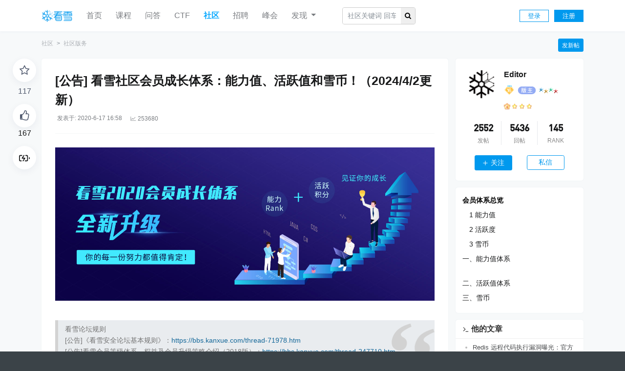

--- FILE ---
content_type: text/html; charset=utf-8
request_url: https://bbs.kanxue.com/thread-260144-1.htm
body_size: 59822
content:


<!DOCTYPE html>
<html lang="zh-cn">
<head>
		
	<meta charset="utf-8">
	<meta name="viewport" content="width=device-width, initial-scale=1">
	<meta name="author" content="XiunoBBS 4.0" />
	<meta name="keywords" content="[公告] 看雪社区会员成长体系：能力值、活跃值和雪币！（2024/4/2更新）" />
	<meta name="description" content="[公告] 看雪社区会员成长体系：能力值、活跃值和雪币！（2024/4/2更新）" />
	<meta name="application-name" content="[公告] 看雪社区会员成长体系：能力值、活跃值和雪币！（2024/4/2更新）-社区版务-看雪安全社区｜专业技术交流与安全研究论坛" />
	<meta name="csrf-token" content="1a57f9e1b6b4ad895ba025179a19f142">
	<meta name="renderer" content="webkit">
	<meta http-equiv="X-UA-Compatible" content="IE=Edge,chrome=1">
	<meta property="og:site_name" content="看雪安全社区｜专业技术交流与安全研究论坛" />
	<meta property="og:title" content="看雪安全社区｜非营利性质的安全技术交流平台" />
	<meta property="og:description" content="看雪安全社区是一个非营利性质的技术交流平台，致力于汇聚全球的安全研究者和开发者，专注于软件与系统安全、逆向工程、漏洞研究等领域的深度技术讨论与合作。" />

		<title>[公告] 看雪社区会员成长体系：能力值、活跃值和雪币！（2024/4/2更新）-社区版务-看雪安全社区｜专业技术交流与安全研究论坛</title>

	<link rel="shortcut icon" href="/view/img/favicon.ico" />
	<link rel="icon" sizes="32x32" href="/view/img/favicon.ico">
	<link rel="Bookmark" href="/view/img/favicon.ico" />
	<link rel="stylesheet" href="/view/css/bootstrap.css?1.5">

	<link rel="stylesheet" href="/view/css/bootstrap-bbs.css?1.5">
	
	<!-- <link rel="stylesheet" href="/view/css/bootstrap-icon.css"> -->
	<link rel="stylesheet" href="/plugin/kanxue/css/kanxue.css?1.5">

	<link rel="stylesheet" href="/view/css/icon/iconfont.css">

	<style>
		
		@media only screen and (max-width: 780px) {
			.card > .card-body {
				padding: 0.3rem 0.5rem;
			}
			#body {
				padding: 0.5rem 0.5rem;
			}
			.container {
				padding-left: 0;
				padding-right: 0; 
			}
		}
		.content_box ul.nav .nav-link.active {
			border-bottom: 3px solid #0099ee;
		}
		.avatar-3 {
			width: 3.5rem;
			height: 3.5rem;
			border-radius: 3.5rem;
		}
		.avatar-2_4 {
			width: 2.4rem;
			height: 2.4rem;
			border-radius: 2.4rem;
		}
		main#body {
			/* background: #e9ecef; */
			background: #f7f9fa;
		}
		@media only screen and (max-width: 993px) {
			.changeThemeBox {
				display: none;
			}
		}
	</style>
	
	<style>
		/* .photo_frame {
			padding: 0.36rem;
		}

		.photo_frame::after {
			content: '';
			
			background-size: 102%;
			background-position: right top;
			background-repeat: no-repeat;
			width: 100%;
			height: 100%;
			
			display: inline-block;
			vertical-align: middle;
			position: absolute;
			top: 0;
			left: 0;
			right: 0;
			bottom: 0;
			z-index: 1;
		}
		
		.photo_frame_image1::after {
			background-image: url(view/img/20photo_frame1.png);
		}
	
		.photo_frame_image2::after {
			background-image: url(view/img/20photo_frame2.png);
		}
		.photo_frame_image3::after {
			background-image: url(view/img/20photo_frame3.png);
		} */

	</style>
	<link rel="stylesheet" href="//www.kanxue.com/view/css/vip.css">
	    <link rel="stylesheet" href="plugin/xn_chm/css/user_tree.css" type="text/css">
    <link rel="stylesheet" href="plugin/xn_chm/css/folder-tree.css" type="text/css">
<style>
/*
box-shadow: 0 0 5px red;
*/
@keyframes xndigest {
	0% { color: red; text-shadow: 0 0 3px #FF8D8D;} 
	20% { color: orange; text-shadow: 0 0 3px #FFE1AD;} 
	40% { color: green; text-shadow: 0 0 3px #B3FFAF;} 
	65% { color: blue; text-shadow: 0 0 3px #AFE4FF;} 
	80% { color: purple; text-shadow: 0 0 3px #FFC9F3;} 
	100% { color: red; text-shadow: 0 0 3px #FF8D8D;} 
}

/*水晶闪烁效果 占内存*/
i.icon-diamond.flash{color: #D53D38;  /*animation: xndigest 5s linear infinite;*/ }

i.icon-digest-1 {  text-shadow: 0 0 3px #AFE4FF; }
i.icon-digest-2 {  text-shadow: 0 0 3px #FFF177; }
i.icon-digest-3 {  text-shadow: 0 0 3px #FF8D8D; }
.icon-digest-1:before { content: "\f219";  color: #5BC0DE;} /* "\f0a5" */
.icon-digest-2:before { content: "\f219";  color: #ECA541;}
.icon-digest-3:before { content: "\f219"; color: #D53D38;}
.icon-digest-3:afteer { content: "精"; color: #D53D38;}
</style><style>
.deleted div.subject > a { text-decoration: line-through; color: grey !important; }
.deleted div.message { text-decoration: line-through; color: grey !important; }
</style><style>
/*
.toggle_more {
	max-height: 100px;
}
*/
.update_log_list a.update_log_history, 
.update_log_list a.update_log_delete {
	display: none;
}

.update_log_list > li:hover {
	background: var(--gray-300);
}
.update_log_list > li:hover > a.update_log_history, 
.update_log_list > li:hover > a.update_log_delete {
	display: inline-block;
}

</style><style>
.icon-new { width: 26px; height: 12px; display: inline-block; background: url(view/img/new.gif)}
</style>

</head>

<body>
	
	
<style>
	.top-banner {
		height: 100px;
		overflow: hidden;
		display: none;
		background:#0d1e28 url('');
		background-repeat: no-repeat;
		background-position: center center;
		background-size: cover;
	}
	@media only screen and (max-width: 780px) {
		.top-banner-section {
			display: none;
		}
	}
</style>
<!-- 顶部广告条 -->
<!-- 顶部广告条结束 -->	

	<style>
.btn-default {
    color: #333;
    background-color: #fff;
    border-color: #ccc;
}
#header {
    /* border-top: 3px solid #0099ee; */
    box-shadow: 0px 2px 10px 0px rgba(0, 0, 0, 0.1), 0 1px rgba(0, 0, 0, 0.1);
    background: #fafafa;
}

#header .container {
    height: 64px;
    line-height: 64px;
}

#header .navbar {
    padding: 0;
}

#header nav li.nav-item {
    line-height: 34px;
}

#header nav a.nav-link {
    font-size: 16px;
    color: #757575;
    font-weight: 500;
    text-decoration: none;
}
#header .login_btn,  #header .reg_btn{
	font-size: 13px;
	padding: 4px 16px;
	
	font-weight: 500;
	color: #0099ee;
	text-decoration: none;
	border: 1px solid #0099ee;
}
#header .reg_btn {
	color: #fff;
	background: #0099ee;
}
#header nav a.nav-link,
#header nav .dropdown {
    padding: 0 1rem;
}

#header nav a.nav-link:hover {
    background-color: #F3F3F3;
}

#header nav li.nav-item.active a {
    color: #0099ee;
    font-weight: 600;
}

#header nav .home_seach_form {
    border: 1px solid #ccc;
    border-radius: 4px;
}

#header nav .dropdown a.dropdown-item:hover {
    color: #0099ee;
    text-decoration: none;
    background-color: #f3f3f3;
}

.dropup .dropdown-toggle::after {
    display: none !important;
}

.bottom-nav {
    /* display: none; */
    background-color: #fafafa;
    box-shadow: 0 -1px rgba(0,0,0,0.1), 0 -2px 10px rgba(0,0,0,0.1);
}
.bottom-nav .opts-group {
    position: relative;
    display: inline-block;
    /* padding-top: 6px; */
    line-height: 20px;
    color: #9e9e9e;
    cursor: pointer;
}
.bottom-nav .opts-group.active {
    color: #0099ee;
}

@media only screen and (min-width: 992px) {
    .bottom-nav, .header_seach_but {
        display: none !important;
    }
    
}
@media only screen and (max-width: 992px) {
    .nav-logo {
        margin-right: 0 !important;
    }

	.nav_user_item {
		width: 96px;
	}
	.nav_user_item .login_btn,  .nav_user_item .reg_btn {
		padding: 3px 6px !important;
	}
}

.seach_li {
    margin-left: 40px;
}

@media only screen and (max-width: 1200px) {
    .seach_li {
        margin-left: 0px !important;
        width: 100%;
        max-width: 120px !important;
    }
}
.dropdown i.angle-down {
    display: inline-block;
    transition: transform linear .2s, -webkit-transform linear .2s, -o-transform linear .2s;
    
}
.dropdown.active i.angle-down {
    transform: rotate(180deg);
}

</style>

<header id="header">
    <div class="container" style="padding-right: 15px;padding-left: 15px;">
        <nav class="navbar navbar-expand-lg navbar-light">
            <a href="/search.htm" class="header_seach_but" style="display:block; width: 96px;"><i class="icon-search" aria-hidden="true"></i></a>
            <a class="navbar-brand nav-logo" href="/" style="line-height: 0px;" title="看雪安全社区｜专业技术交流与安全研究论坛">
                <img src="/plugin/kanxue/img/kanxuelogo.png" height="25" alt="看雪安全社区｜专业技术交流与安全研究论坛"/>
            </a>
            <div class="collapse navbar-collapse" id="navbarTogglerDemo03">
                <ul class="navbar-nav mr-auto mt-2 mt-lg-0">
                    <li class="nav-item">
                        <a class="nav-link" href="//www.kanxue.com">首页</a>
                    </li>
                    
                    <li class="nav-item">
                        <a class="nav-link" href="//www.kanxue.com/course.htm">课程</a>
                    </li>
                    <li class="nav-item">
                        <a class="nav-link" href="//www.kanxue.com/question-list.htm">问答</a>
                    </li>
                    <li class="nav-item">
                        <a class="nav-link" href="//ctf.kanxue.com">CTF</a>
                    </li>
                    <!-- <li class="nav-item  position-relative">
                        <div class="dropdown">
                            <a class="dropdown-toggle nav-link px-0" href="#" role="button" id="ctfdropdownMenuLink" data-toggle="dropdown" aria-haspopup="true" aria-expanded="false">
                                CTF
                            </a>
                            <img class="position-absolute" style="width: 27px; top: -5px; right: -7px; z-index: 3;" src="//passport.kanxue.com/pc/view/img/hot.png" alt="">
                            <div class="dropdown-menu " aria-labelledby="ctfdropdownMenuLink">
                                <a class="dropdown-item" style="color: #212529; font-weight: 400;" href="//ctf.kanxue.com">CTF竞赛</a>
                                <a class="dropdown-item" style="color: #212529; font-weight: 400;" href="//ctf.kanxue.com/itembank.htm">题库</a>
                                
                            </div>
                        </div>
                    </li> -->
                    <li class="nav-item active">
                        <a class="nav-link" href="//bbs.kanxue.com">社区</a>
                    </li>
                    <li class="nav-item">
                        <a class="nav-link" href="//job.kanxue.com">招聘</a>
                    </li>
                    <li class="nav-item position-relative">
                            <a class="nav-link" href="//www.kanxue.com/conference.htm" target="_blank">峰会</a>
                            <!-- <img class="position-absolute" style="width: 27px; top: -5px; right: -7px; z-index: 3;" src="//passport.kanxue.com/pc/view/img/hot.png" alt=""> -->
                    </li>
                    <li class="nav-item">
                        <div class="dropdown">
                            <a class="dropdown-toggle nav-link px-0" href="#" role="button" id="dropdownMenuLink" data-toggle="dropdown" aria-haspopup="true" aria-expanded="false">
                                发现
                            </a>
                            <div class="dropdown-menu " aria-labelledby="dropdownMenuLink">
                                <!-- <a class="dropdown-item" href="//ctf.kanxue.com">CTF</a> -->
                                <!-- <a class="dropdown-item" href="//ce.kanxue.com">众测</a> -->
                                <a class="dropdown-item" href="//www.kanxue.com/rank.htm">排行榜</a>
                                <a class="dropdown-item" href="//www.kanxue.com/chm.htm">知识库</a>
                                <a class="dropdown-item" href="//www.kanxue.com/tool.htm">工具下载</a>
                                <!-- <a class="dropdown-item" href="//www.kanxue.com/conference.htm">峰会</a> -->
                                <a class="dropdown-item" href="//www.kanxue.com/mrt.htm">看雪20年</a>
                                <a class="dropdown-item" href="//www.kanxue.com/shop.htm">看雪商城</a>
                                <a class="dropdown-item " href="//www.kanxue.com/certificate.htm">证书查询</a>
                            </div>
                        </div>
                    </li>
                    <li class="seach_li">
                        <form class="form-inline my-2 my-lg-0 mr-auto" action="search.htm"  id="search_form" style="margin-right: 20px; max-width: 150px;">
                            <div class="input-group home_seach_form">
                                <input type="text" class="form-control border-0"  name="keyword" placeholder="社区关键词 回车搜索">
                                <div class="input-group-append">
                                    <button class="btn px-2" type="submit" id="button-addon2">
                                        <i class="icon-search"></i>
                                    </button>
                                </div>
                            </div>
                        </form>
                    </li>
                </ul>
                
            </div>
            <div class="text-right nav_user_item" style="white-space: nowrap;">
                                <a class="login_btn" href="javascript:;">登录</a>
                
                <!-- <a class="login_btn" href="//passport.kanxue.com/user-login.htm">登录</a> -->
                <a class="reg_btn ml-2" href="//passport.kanxue.com/user-mobile-1.htm">注册</a>
                            </div>
            
        </nav>
    </div>
</header>
<div class="position-fixed w-100 header_fiexd bottom-nav" style="width: 100%; height: 50px; bottom: 0; z-index: 2; background: #fafafa;">
    <div class="row mx-0 text-center align-items-center" style="height: 50px;">
        <a href="//www.kanxue.com" class="d-inline-blok col px-0 header_nav_a opts-group " style="max-width: 20%;">
            <div>
                <i class="icon-home"></i>
            </div>
            <div>
                首页
            </div>
        </a>
        <a href="//bbs.kanxue.com" class="d-inline-blok col px-0 header_nav_a opts-group active" style="max-width: 20%;">
            <div>
                <i class="icon-comments"></i>
            </div>
            <div>
                社区
            </div>
        </a>
        
        <a href="//www.kanxue.com/course.htm" class="d-inline-blok col px-0 header_nav_a opts-group" style="max-width: 20%;">
            <div>
                <i class="icon-book"></i>
            </div>
            <div>
                课程
            </div>
        </a>
        <a href="//job.kanxue.com" class="d-inline-blok col px-0 header_nav_a opts-group" style="max-width: 20%;">
            <div>
                <i class="icon-clipboard"></i>
            </div>
            <div>
                招聘
            </div>
        </a>
        
        <div class=" dropup d-inline-blok col px-0"  style="max-width: 20%;">
            <a class="dropdown-toggle d-inline-block header_nav_a opts-group" href="#" role="button" id="dropdownMenuLink" data-toggle="dropdown" aria-haspopup="true" aria-expanded="false">
                <div>

                    <i class="icon-list"></i>
                </div>
                <div>
                    发现
                </div>
            </a>
            <div class="dropdown-menu" aria-labelledby="dropdownMenuLink">
                <a class="dropdown-item" href="//www.kanxue.com/question-list.htm">问答</a>

                <a class="dropdown-item" href="//ctf.kanxue.com">CTF</a>
                <!-- <a class="dropdown-item" href="//ctf.kanxue.com/itembank.htm">题库</a> -->
                <!-- <a class="dropdown-item" href="//ce.kanxue.com">众测</a> -->
                <a class="dropdown-item" href="//www.kanxue.com/rank.htm">排行榜</a>
                <a class="dropdown-item" href="//www.kanxue.com/chm.htm">知识库</a>
                <a class="dropdown-item" href="//www.kanxue.com/tool.htm">工具下载</a>
                <a class="dropdown-item" href="//www.kanxue.com/conference.htm">峰会</a>
                <a class="dropdown-item" href="//www.kanxue.com/shop.htm">看雪商城</a>
                <a class="dropdown-item" href="//www.kanxue.com/certificate.htm">证书查询</a>
            </div>
        </div>
       
    </div>
</div>





		<main id="body"> 
	
	<div class="container">
			
		


<link rel="stylesheet" type="text/css" href="plugin/xn_syntax_hightlighter/syntax_hightlighter/syntax.css">
<link type="text/css" rel="stylesheet" href="plugin/chao_editor/css/katex.min.css" />
<style>
	mark.encrypted {
		width: 10px;
		height: 10px;
		visibility: hidden;
		display : inline-block;
		overflow: hidden;
	}

	@font-face{
		font-family:'DIN-Medium';
		src:url('plugin/chao_new_style/view/font/DIN Medium.ttf');
	}
	.item-count {
		font-family: DIN-Medium;
		font-weight: 600;
		color: #18191a;
	}
	a:hover {
		color: #03a7ff
	}
	.text-grey {
    color: #797c80 !important;
}
div.message fieldset.fieldset>legend {
    background: #555;
}
div.message fieldset.fieldset.toc {
	background: #fdfdfd!important;
	border-radius: 5px;
	border: #eee solid 1px;
}
div.message fieldset.toc ul {
    margin-top: 0;

}
	#header {
		background: #fff;
		box-shadow: 0 2px 4px 0 rgba(114,144,179,.06);
		position: sticky;
		top: 0;
		z-index: 99;
	}
	#header nav a.nav-link {
		font-size: 16px;
		color: #797c80 !important;
		font-weight: 500;
		text-decoration: none;
	}
	#header .nav-item.active a.nav-link {
		color: #09a9ff !important;
	}
	main#body {
		background: #f7f9fa!important;
	}
	.card {
		border-radius: 5px;
		box-shadow: 0 0 2px 0 rgba(98,124,153,.1)!important;
	}
	.text-muted {
		color: #aaaeb3 !important;
	}
	@font-face{
		font-family:'DIN-Medium';
		src:url('plugin/chao_new_style/view/font/DIN Medium.ttf');
	}
	.table thead th {
		vertical-align: bottom;
		border-bottom: unset !important;
	}

	.postlist tr.post:first-child td {
		border-top: unset !important;
	}

	.postlist tr.post,
	.postlist tr.post:last-child td {
		border-bottom: unset !important;
	}

	.qqFace img:hover {
		border-color: #0066cc !important;
	}

	.btn-0099ee {
		background-color: #0099ee;
		color: #fff !important;
	}

	.btn-followed {
		background-color: #c0c5cc;
		color: #fff !important;
	}

	.thread-poptip-box {
		display: none;
		top: 0%;
		left: 100%;
		z-index: 5;
		width: 380px;
		border-radius: 5px;
		box-shadow: 0 4px 12px 0 rgba(37, 77, 157, .1) !important;
		color: #494b4d !important;
		transition: all 500ms;
	}

	.thread-poptip-box1 {
		display: none;
		top: 100%;
		right: 0;
		z-index: 1;
		width: 380px;
		border-radius: 5px;
		box-shadow: 0 4px 12px 0 rgba(37, 77, 157, .1) !important;
		color: #494b4d !important;
		transition: all 500ms;
	}

	@media screen and (min-width: 992px) {
		.post_online_time {
			cursor: pointer;
		}

		img.huoyue_num {
			transition: all 200ms ease;
		}

		img.huoyue_num:hover {
			transform: scale(1.5);
		}
	}

	svg.icon {
		width: 3rem;
		height: 1.3rem;
		vertical-align: middle;
		fill: currentColor;
		overflow: hidden;
	}

	.breadcrumb {
		background-color: unset !important;
		border: unset !important;
		box-shadow: unset !important;
	}
	.breadcrumb .breadcrumb-item a{
		color: #aaaeb3;
	}
	.breadcrumb:hover {
		background-color: unset !important;
	}

	.nav .active {
		font-weight: 800;
		color: #0099ee !important;
	}

	.card>.card-header {
		color: #161616;
		text-shadow: unset !important;
		padding: 0.6rem 1rem;
		border-bottom: 1px solid #eeeeee;
		background: #fff !important;
	}

	div.btn-group.mod-button {
		flex-wrap: wrap;
	}

	div.btn-group.mod-button button {
		margin-top: 0.5rem;
	}

	.collection_thumb_left i {
		font-size: 22px;
	}
</style>
<style>
	/* 收藏点赞区样式 */
	.card_collection {
		border-radius: 5px;
		width: 70px;
		vertical-align: middle;
		display: inline-block;
	}

	.card_collection div {
		margin-bottom: 0px;
		font-size: 14px;
	}

	.card_collection div>a>i {
		font-size: 22px;
	}

	.card_collection div a {
		text-decoration: none;
	}

	.alipay-bg {
		width: 60px;
		height: 20px;
		display: inline-block;
		vertical-align: middle;
		background: url(view/img/reward_alipay.png) 0 0 no-repeat;
	}

	.color4A4A4A {
		color: #C4C4C4;
	}
	.color515a6e {
		color: #515a6e;
	}
	.colorff842a {
		color: #ff842a;
	}
	.bbsshare_modal {
		position: absolute;
		z-index: 2;
		top: 0;
		right: -155px;
	}

	.likes_box_hide {
		display: none;
	}

	.likes_box_show {
		display: inline;
	}

	.position-sticky {
		position: -webkit-sticky;
		position: sticky;
	}

	/* 右侧目录样式 */


	.is-collapsible {
		max-height: 1000px;
		overflow: hidden;
		transition: all 300ms ease-in-out
	}

	.is-collapsed {
		max-height: 0
	}

	.is-position-fixed {
		position: fixed !important;
		top: 0
	}

	.is-active-link {
		font-weight: 700
	}

	.js-toc {
		max-height: 21rem;
		overflow: auto;
	}

	.js-toc ol {
		margin: 0;
		padding-left: 1rem;
		list-style-type: none;
	}

	.js-toc a {
		width: 100%;
		margin: 0.2rem 0 0;
		white-space: nowrap;
		overflow: hidden;
		text-overflow: ellipsis;
		display: inline-block;

	}

	.js-toc li.is-active-li a.is-active-link {
		color: #000;
		font-weight: bolder;
	}

	.show_tocbot {
		display: none;
	}
	@media only screen and (min-width: 768px) {
		.col-md-9 {
			flex: 0 0 73%;
			max-width: 73%;
		}
	}
	.col-3 {
		flex: 0 0 27%;
		max-width: 27%;
	}
	.favorite i {
		transition: all 0.3s ease;
	}
	.favorite i.shrink {
		font-size: 12px;
	}
	.thumb_list_body .thumb_list_item:nth-child(n+21) {
		display: none;
	}
	#thumbShowMore {
		display: none;
	}

	@media only screen and (min-width: 992px) and (max-width: 1199.98px) {
		.ggBox {
			display: none;
		}
	}

</style>

<ol class="breadcrumb mb-3 py-0 small px-0">
	<li class="breadcrumb-item"><a href="./" aria-label="首页">社区</a></li>
	<li class="breadcrumb-item"><a href="forum-2.htm">社区版务</a></li>

	<div class="media-body text-right">
				<a href="thread-create-2.htm" role="button" class="btn btn-sm btn-primary " id="createArticleBtn"
			style="float: right; border: 1px solid #0099ee;">发新帖</a>
			</div>
</ol>


<div class="row mx-0">
	<div class="col-12 col-lg-9 px-0">
		<div class="left_content">
			<div class="position-fixed text-center collection_thumb_left"
				style="z-index: 2; width: 70px; margin-left: -70px;display: none;">
				<div>
					
										<a href="javascript:void(0)" class="favorite d-inline-block bg-white" title="收藏" style="text-decoration: none; box-shadow: 0 4px 16px 0 rgba(13,39,91,.06); border-radius: 100%; width: 48px; height: 48px; line-height: 48px;">
						<i class="icon-star-o color515a6e"></i>
					</a>
										</a>
					<div class="pt-2">
						<span class="likes_box color515a6e" style="font-size: 16px;">
							<span class="likes">117</span>
						</span>
					</div>
				</div>
				<div class="mt-3">
										<a href="javascript:void(0)" data-toggle="modal" data-target="#thumbModal" class="d-inline-block bg-white thumb thumbsBox"
						style="text-decoration: none; box-shadow: 0 4px 16px 0 rgba(13,39,91,.06); border-radius: 100%; width: 48px; height: 48px; line-height: 48px;">
						<i class="icon-thumbs-o-up color515a6e"></i>
												</a>
						<div>
							<span class="thumbs_num_box" style="font-size: 16px;">
								<span class="thumbs_num">167</span>
							</span>
						</div>
				</div>
				<div class="mt-3">
					<a href="javascript:void(0)" id="exampleModalLabel" class="d-inline-block bg-white"
						style="text-decoration: none; box-shadow: 0 4px 16px 0 rgba(13,39,91,.06); border-radius: 100%; width: 48px; height: 48px; line-height: 48px;"
						data-toggle="modal" data-target=".reward">
						<!-- <i class="icon-rmb color515a6e"></i> -->
						<i style="vertical-align: middle;" width="22" height="22" data-feather="battery-charging"></i>
					</a>
				</div>
			</div>

			<div class="card message_card">
				<div class="mb-0">
					<div class="card-body" style="padding: 2rem;">
						<div class="d-none d-lg-block">
							<dl class="row">
								<dd class="vtop">
									<dl class="row small" style="height: 34px; line-height: 34px;">
										<dt style="padding: 0px;">
											
											<div class="break-all m-0">
												
												<span style="font-size: 1.8rem; font-weight: 600;">[公告] 看雪社区会员成长体系：能力值、活跃值和雪币！（2024/4/2更新）</span>
												
												
						
											</div>
											
										</dt>

									</dl>
									<dl class="row small mt-2 mb-2">
										<dt style="padding: 0px;">
											
											<div>
												<span class="date text-grey ml-1">
													发表于:
													2020-6-17 16:58</span>
												<span class="text-grey ml-3 hidden-md-down">
													<svg style="vertical-align: middle;" t="1732758196414" viewBox="0 0 1024 1024" version="1.1" xmlns="http://www.w3.org/2000/svg" p-id="12069" width="12" height="12"><path d="M947.949268 880.889756H76.050732c-18.481951 0-33.592195-14.985366-33.592195-33.592195V176.577561c0-18.481951 14.985366-33.592195 33.592195-33.592195 18.481951 0 33.592195 14.985366 33.592195 33.592195v637.252683h838.431219c18.481951 0 33.592195 14.985366 33.592195 33.592195-0.124878 18.481951-15.110244 33.467317-33.717073 33.467317z m0 0" fill="#797c80" p-id="12070"></path><path d="M210.54439 680.085854c-8.616585 0-17.108293-3.246829-23.601951-9.740488-13.112195-13.112195-13.112195-34.341463-0.124878-47.453659l167.336585-168.085853c6.243902-6.36878 14.860488-9.865366 23.72683-9.865366s17.482927 3.496585 23.726829 9.865366l110.392195 110.392195L823.69561 253.502439c13.112195-13.112195 34.341463-13.112195 47.453658 0s13.112195 34.341463 0 47.453659L535.726829 636.378537c-13.112195 13.112195-34.341463 13.112195-47.453658 0l-110.392195-110.392196-143.609756 144.234147c-6.618537 6.493659-15.110244 9.865366-23.72683 9.865366z m0 0" fill="#797c80" p-id="12071"></path></svg>
									<span style="vertical-align: middle;">253680												</span>
												
												<!-- <span class="post_online_time" style="vertical-align: text-bottom;" data-online_time="34604197" data-desc="" onmouseenter="show_online_level(event)"> </span> -->
											</div>
											
										</dt>
										<dd class="text-right">
										
																						
											
																						
																					</dd>
									</dl>

																										</dd>
							</dl>
						</div>
						<!-- choadi 手机端适配 开始-->
						<div class="px-3 pt-3 d-block d-lg-none">
							
							<h3 class="break-all subject m-0">
																[公告] 看雪社区会员成长体系：能力值、活跃值和雪币！（2024/4/2更新）																
						
							</h3>
							
							<div class="row mx-0 mt-2">
								<div class="col-8 px-0">
									<a href='user-home-236762.htm' style="text-decoration: none;"
										aria-hidden="true" tabindex="-1">
										<img style="width: 2rem; height: 2rem; border-radius: 6rem;"
											src="//passport.kanxue.com/upload/avatar/762/236762.png?1558504876">
									</a>

									<a class="small" href='user-home-236762.htm'
										style="text-decoration: none;">Editor</a>
									<img class="huoyue_num" src="/view/img/rank/16.png" width="22"
										alt="活跃值">
																	</div>
								<div class="col px-0 text-right">
									
									
																		
																	</div>
								<!-- <img style="" src="//bbs.kanxue.com/view/img/stars04.gif" alt="">  -->


							</div>
							<div class="small row mx-0 mt-2">
								<div class="col px-0">
									<svg class="icon" aria-hidden="true">
										<use xlink:href="#icon-group_4"></use>
									</svg>
									<span class="post_online_time" style="vertical-align: text-bottom;"
										data-online_time="34604197" data-desc=""
										onmouseenter="show_online_level(event)"> </span>
								</div>
								<div class="col px-0 text-right">
																		
									
																	</div>
							</div>
							<div class="small row mx-0 mt-2">
								<div class="col px-0"><span
										class="date text-grey">2020-6-17 16:58</span></div>
								<div class="col px-0 text-right">

									<div class="text-grey hidden-md-down"><svg style="vertical-align: middle;" t="1732758196414" viewBox="0 0 1024 1024" version="1.1" xmlns="http://www.w3.org/2000/svg" p-id="12069" width="12" height="12"><path d="M947.949268 880.889756H76.050732c-18.481951 0-33.592195-14.985366-33.592195-33.592195V176.577561c0-18.481951 14.985366-33.592195 33.592195-33.592195 18.481951 0 33.592195 14.985366 33.592195 33.592195v637.252683h838.431219c18.481951 0 33.592195 14.985366 33.592195 33.592195-0.124878 18.481951-15.110244 33.467317-33.717073 33.467317z m0 0" fill="#797c80" p-id="12070"></path><path d="M210.54439 680.085854c-8.616585 0-17.108293-3.246829-23.601951-9.740488-13.112195-13.112195-13.112195-34.341463-0.124878-47.453659l167.336585-168.085853c6.243902-6.36878 14.860488-9.865366 23.72683-9.865366s17.482927 3.496585 23.726829 9.865366l110.392195 110.392195L823.69561 253.502439c13.112195-13.112195 34.341463-13.112195 47.453658 0s13.112195 34.341463 0 47.453659L535.726829 636.378537c-13.112195 13.112195-34.341463 13.112195-47.453658 0l-110.392195-110.392196-143.609756 144.234147c-6.618537 6.493659-15.110244 9.865366-23.72683 9.865366z m0 0" fill="#797c80" p-id="12071"></path></svg>
									<span style="vertical-align: middle;">253680</span>
									</div>
								</div>
							</div>

													</div>
						<!-- choadi 手机端适配 结束-->

						
						<hr aria-hidden="true" style="border-top: 1px solid #f5f6f7;"/>

						<div class="message " isfirst="1">
							<input type="hidden" id="content_show" value="1">
														
							<p><img src="upload/attach/202007/236762_5WHTT64FKFRG727.jpg"/></p><p><br/></p><blockquote class="blockquote"><p style="color: rgb(115, 115, 115); font-size: 14px; text-wrap: wrap; box-sizing: border-box; line-height: 1.7; font-family: &quot;PingFang SC&quot;, 微软雅黑, &quot;Microsoft YaHei&quot;, Helvetica, &quot;Helvetica Neue&quot;, Tahoma, Arial, sans-serif;">看雪论坛规则</p><p style="color: rgb(115, 115, 115); font-size: 14px; text-wrap: wrap; box-sizing: border-box; line-height: 1.7; font-family: &quot;PingFang SC&quot;, 微软雅黑, &quot;Microsoft YaHei&quot;, Helvetica, &quot;Helvetica Neue&quot;, Tahoma, Arial, sans-serif;">[公告]《看雪安全论坛基本规则》：<a href="https://bbs.kanxue.com/thread-71978.htm" target="_blank">https://bbs.kanxue.com/thread-71978.htm</a><br/>[公告]看雪会员等级体系、权益及会员升级策略介绍（2018版）：<a href="https://bbs.kanxue.com/thread-247710.htm" target="_blank">https://bbs.kanxue.com/thread-247710.htm</a><br/></p><p style="color: rgb(115, 115, 115); font-size: 14px; text-wrap: wrap; box-sizing: border-box; line-height: 1.7; font-family: &quot;PingFang SC&quot;, 微软雅黑, &quot;Microsoft YaHei&quot;, Helvetica, &quot;Helvetica Neue&quot;, Tahoma, Arial, sans-serif;">[公告]雪币（kx币）赚取及消费 （2018版）：<a href="https://bbs.kanxue.com/thread-247709.htm" target="_blank">https://bbs.kanxue.com/thread-247709.htm</a><br/></p><p style="color: rgb(115, 115, 115); font-size: 14px; text-wrap: wrap; box-sizing: border-box; line-height: 1.7; font-family: &quot;PingFang SC&quot;, 微软雅黑, &quot;Microsoft YaHei&quot;, Helvetica, &quot;Helvetica Neue&quot;, Tahoma, Arial, sans-serif;">[公告] 看雪勋章及荣誉体系：<a href="https://bbs.kanxue.com/thread-247755.htm" target="_blank">https://bbs.kanxue.com/thread-247755.htm&nbsp;</a></p><p style="color: rgb(115, 115, 115); font-size: 14px; text-wrap: wrap; box-sizing: border-box; line-height: 1.7; font-family: &quot;PingFang SC&quot;, 微软雅黑, &quot;Microsoft YaHei&quot;, Helvetica, &quot;Helvetica Neue&quot;, Tahoma, Arial, sans-serif;">[公告]看雪论坛MD编辑器支持公式：<a href="https://bbs.kanxue.com/thread-277699.htm">https://bbs.kanxue.com/thread-277699.htm</a></p><p style="color: rgb(115, 115, 115); font-size: 14px; text-wrap: wrap; box-sizing: border-box; line-height: 1.7; font-family: &quot;PingFang SC&quot;, 微软雅黑, &quot;Microsoft YaHei&quot;, Helvetica, &quot;Helvetica Neue&quot;, Tahoma, Arial, sans-serif;">[公告] 看雪论坛在线时长计算：&nbsp;<a href="https://bbs.kanxue.com/thread-249442.htm">https://bbs.kanxue.com/thread-249442.htm</a></p><p style="color: rgb(115, 115, 115); font-size: 14px; text-wrap: wrap; box-sizing: border-box; line-height: 1.7; font-family: &quot;PingFang SC&quot;, 微软雅黑, &quot;Microsoft YaHei&quot;, Helvetica, &quot;Helvetica Neue&quot;, Tahoma, Arial, sans-serif;">[公告]学习时长、经验值、学习收益、排行榜、通关证书五大模块！课程激励成长体系：<a href="https://bbs.kanxue.com/thread-273906.htm">https://bbs.kanxue.com/thread-273906.htm</a></p><p style="color: rgb(115, 115, 115); font-size: 14px; text-wrap: wrap; box-sizing: border-box; line-height: 1.7; font-family: &quot;PingFang SC&quot;, 微软雅黑, &quot;Microsoft YaHei&quot;, Helvetica, &quot;Helvetica Neue&quot;, Tahoma, Arial, sans-serif;">[公告]看雪论坛 markdown 新手使用指南 ：<a href="https://bbs.kanxue.com/thread-259117.htm">https://bbs.kanxue.com/thread-259117.htm</a></p><p style="color: rgb(115, 115, 115); font-size: 14px; text-wrap: wrap; box-sizing: border-box; line-height: 1.7; font-family: &quot;PingFang SC&quot;, 微软雅黑, &quot;Microsoft YaHei&quot;, Helvetica, &quot;Helvetica Neue&quot;, Tahoma, Arial, sans-serif;">[公告]看雪勋章及荣誉体系：<a href="https://bbs.kanxue.com/thread-247755.htm">https://bbs.kanxue.com/thread-247755.htm</a></p></blockquote><p><br/></p><p style="box-sizing: border-box; margin-top: 0.2rem; margin-bottom: 0.2rem; line-height: 1.7; caret-color: rgb(0, 0, 0); font-family: &quot;Helvetica Neue&quot;, Helvetica, &quot;Microsoft Yahei&quot;, &quot;Hiragino Sans GB&quot;, &quot;WenQuanYi Micro Hei&quot;, 微软雅黑, 华文细黑, STHeiti, sans-serif; font-size: 15.4px; white-space: normal; text-size-adjust: auto;">亲爱的看雪会员，</p><p style="box-sizing: border-box; margin-top: 0.2rem; margin-bottom: 0.2rem; line-height: 1.7; caret-color: rgb(0, 0, 0); font-family: &quot;Helvetica Neue&quot;, Helvetica, &quot;Microsoft Yahei&quot;, &quot;Hiragino Sans GB&quot;, &quot;WenQuanYi Micro Hei&quot;, 微软雅黑, 华文细黑, STHeiti, sans-serif; font-size: 15.4px; white-space: normal; text-size-adjust: auto;"><br/></p><p style="box-sizing: border-box; margin-top: 0.2rem; margin-bottom: 0.2rem; line-height: 1.7; caret-color: rgb(0, 0, 0); font-family: &quot;Helvetica Neue&quot;, Helvetica, &quot;Microsoft Yahei&quot;, &quot;Hiragino Sans GB&quot;, &quot;WenQuanYi Micro Hei&quot;, 微软雅黑, 华文细黑, STHeiti, sans-serif; font-size: 15.4px; white-space: normal; text-size-adjust: auto;">如果说，网络世界是人们精神世界的延展，那么看雪就是这个精神世界中的一片肥沃的土壤。</p><p style="box-sizing: border-box; margin-top: 0.2rem; margin-bottom: 0.2rem; line-height: 1.7; caret-color: rgb(0, 0, 0); font-family: &quot;Helvetica Neue&quot;, Helvetica, &quot;Microsoft Yahei&quot;, &quot;Hiragino Sans GB&quot;, &quot;WenQuanYi Micro Hei&quot;, 微软雅黑, 华文细黑, STHeiti, sans-serif; font-size: 15.4px; white-space: normal; text-size-adjust: auto;">我们希望你的思想在这里生根发芽，并从此散播到更远的远方。<span style="font-size: 15.4px;">我们希望来自五湖四海，有着同样对技术执着追求的人，都能在这里找到那一份热爱与热忱。</span></p><p style="box-sizing: border-box; margin-top: 0.2rem; margin-bottom: 0.2rem; line-height: 1.7; caret-color: rgb(0, 0, 0); font-family: &quot;Helvetica Neue&quot;, Helvetica, &quot;Microsoft Yahei&quot;, &quot;Hiragino Sans GB&quot;, &quot;WenQuanYi Micro Hei&quot;, 微软雅黑, 华文细黑, STHeiti, sans-serif; font-size: 15.4px; white-space: normal; text-size-adjust: auto;"><br/></p><p style="box-sizing: border-box; margin-top: 0.2rem; margin-bottom: 0.2rem; line-height: 1.7; caret-color: rgb(0, 0, 0); font-family: &quot;Helvetica Neue&quot;, Helvetica, &quot;Microsoft Yahei&quot;, &quot;Hiragino Sans GB&quot;, &quot;WenQuanYi Micro Hei&quot;, 微软雅黑, 华文细黑, STHeiti, sans-serif; font-size: 15.4px; white-space: normal; text-size-adjust: auto;">为此，我们一直在坚持为大家创造一个更好的空间与氛围。于是，此次在广泛调阅社区的综合情况后，<span style="font-size: 15.4px;">我们推出了活跃值体系，并对原有的rank值等级进行了优化，希望能够在体现大家技术实力的同时，鼓励那些持续不断为论坛作出贡献的会员。</span></p><p style="box-sizing: border-box; margin-top: 0.2rem; margin-bottom: 0.2rem; line-height: 1.7; caret-color: rgb(0, 0, 0); font-family: &quot;Helvetica Neue&quot;, Helvetica, &quot;Microsoft Yahei&quot;, &quot;Hiragino Sans GB&quot;, &quot;WenQuanYi Micro Hei&quot;, 微软雅黑, 华文细黑, STHeiti, sans-serif; font-size: 15.4px; white-space: normal; text-size-adjust: auto;"><span style="font-size: 15.4px;"><br/></span></p><h1 style="text-align: center;">会员体系总览</h1><p style="text-align: center;"><img src="upload/attach/202006/236762_GKCGHCM4VHFZQND.jpg" width="404"/></p><p style="text-align: center;">鼠标移至用户头像上，</p><p style="text-align: center;">可以查看该用户各项值的具体信息</p><p><br/></p><h2><em>1&nbsp;能力值</em></h2><p>即原Rank值，Rank值是看雪论坛会员技术能力的一个量化值，能力值获得主要是精华、优秀文章。对应的称号有“极客”、“大侠”、“大牛”、“专家”、“学者”、“大师”。</p><p><br/></p><h2><em>2&nbsp;活跃度</em></h2><p>看雪社区新推出的一个会员属性值，直观上它表明会员的活跃程度，而实际上，它不仅跟发帖、回帖、点赞、收藏、在线时间等有关，而且跟论坛会员等级直接相关。相关的会员权限，如发短消息、会员专区、参与线下活动等都由这个属性决定。</p><p><br/></p><h2><em>3&nbsp;雪币</em></h2><p>是在看雪社区中可以购买商品和服务的虚拟币，其只能在看雪社区环境中使用，不可兑换人民币。</p><p><br/></p><p>注意：原看雪会员升级策略及Rank规则将失效。<a href="https://bbs.kanxue.com/thread-247710.htm" target="_self">https://bbs.kanxue.com/thread-247710.htm</a></p><p><br/></p><p style="box-sizing: border-box; margin-top: 0.2rem; margin-bottom: 0.2rem; line-height: 1.7; caret-color: rgb(0, 0, 0); font-family: &quot;Helvetica Neue&quot;, Helvetica, &quot;Microsoft Yahei&quot;, &quot;Hiragino Sans GB&quot;, &quot;WenQuanYi Micro Hei&quot;, 微软雅黑, 华文细黑, STHeiti, sans-serif; font-size: 15.4px; white-space: normal;"><br/></p><h1>一、能力值体系</h1><p><br/></p><h2>1、Rank 值及段位</h2><p><br/></p><p>Rank 值是看雪会员技术实力的度量单位，会员可通过发表优秀、精华文章来获取 Rank 值。Rank 值越多，代表实力越强。</p><p><br/></p><p>段位是看雪会员技术实力的象征，不同数量的 Rank 值有不同的段位称号来表示。</p><p><br/></p><p><span style="margin: 0px; padding: 0px; max-width: 100%; font-size: 15px; font-family: &quot;Helvetica Neue&quot;, Helvetica, &quot;Hiragino Sans GB&quot;, &quot;Microsoft YaHei&quot;, Arial, sans-serif; color: rgb(63, 63, 63); letter-spacing: 1px; box-sizing: border-box !important; overflow-wrap: break-word !important;"></span></p><table><tbody><tr><td style="word-break: break-all; border-color: rgb(221, 221, 221);" valign="middle" align="center"><p style="margin-top: 0pt; margin-bottom: 0pt; line-height: 1.7; font-size: 7pt; color: rgb(73, 73, 73);">段位</p></td><td style="border-color: rgb(221, 221, 221); word-break: break-all;" valign="middle" align="center"><p style="margin-top: 0pt; margin-bottom: 0pt; line-height: 1.7; font-size: 7pt; color: rgb(73, 73, 73);">等级</p></td><td style="word-break: break-all; border-color: rgb(221, 221, 221);" valign="middle" align="center"><p style="margin-top: 0pt; margin-bottom: 0pt; line-height: 1.7; font-size: 7pt; color: rgb(73, 73, 73);">星级</p></td><td style="word-break: break-all; border-color: rgb(221, 221, 221);" valign="middle" align="center"><p style="margin-top: 0pt; margin-bottom: 0pt; line-height: 1.7; font-size: 7pt; color: rgb(73, 73, 73);">Reverse</p></td><td style="word-break: break-all; border-color: rgb(221, 221, 221);" valign="middle" align="center"><p style="margin-top: 0pt; margin-bottom: 0pt; line-height: 1.7; font-size: 7pt; color: rgb(73, 73, 73);">Pwn</p></td><td style="word-break: break-all; border-color: rgb(221, 221, 221);" valign="middle" align="center"><p style="margin-top: 0pt; margin-bottom: 0pt; line-height: 1.7; font-size: 7pt; color: rgb(73, 73, 73);">App</p></td><td style="word-break: break-all; border-color: rgb(221, 221, 221);" valign="middle" align="center"><p style="margin-top: 0pt; margin-bottom: 0pt; line-height: 1.7; font-size: 7pt; color: rgb(73, 73, 73);">&nbsp;Web</p></td><td colspan="1" rowspan="1" style="border-color: rgb(221, 221, 221); word-break: break-all;" valign="middle" align="center"><p style="margin-top: 0pt; margin-bottom: 0pt; line-height: 1.7; font-size: 7pt; color: rgb(73, 73, 73);">&nbsp;IoT</p></td><td colspan="1" rowspan="1" style="border-color: rgb(221, 221, 221);" valign="middle" align="center"><p style="margin-top: 0pt; margin-bottom: 0pt; line-height: 1.7; font-size: 7pt; color: rgb(73, 73, 73);">Develop</p></td><td colspan="1" rowspan="1" style="border-color: rgb(221, 221, 221); word-break: break-all;" valign="middle" align="center"><p style="margin-top: 0pt; margin-bottom: 0pt; line-height: 1.7; font-size: 7pt; color: rgb(73, 73, 73);">KCTF</p></td><td style="word-break: break-all; border-color: rgb(221, 221, 221);" valign="middle" align="center"><p style="margin-top: 0pt; margin-bottom: 0pt; line-height: 1.7; font-size: 7pt; color: rgb(73, 73, 73);">Misc</p></td><td style="word-break: break-all; border-color: rgb(221, 221, 221);" valign="middle" align="center"><p style="margin-top: 0pt; margin-bottom: 0pt; line-height: 1.7; font-size: 7pt; color: rgb(73, 73, 73);">Rank值&nbsp; &nbsp;</p></td><td style="word-break: break-all; border-color: rgb(221, 221, 221);" valign="middle" align="center"><p style="margin-top: 0pt; margin-bottom: 0pt; line-height: 1.7; font-size: 7pt; color: rgb(73, 73, 73);">&nbsp; 备 注&nbsp;</p></td></tr><tr><td style="word-break: break-all; border-color: rgb(221, 221, 221);" valign="top"><img src="upload/attach/202007/236762_A2UZ38XH7RFPY5B.jpg" width="52"/></td><td style="word-break: break-all; border-color: rgb(221, 221, 221);" valign="null"><p>Lv 1</p></td><td style="word-break: break-all; border-color: rgb(221, 221, 221);" valign="top"><p style="margin-top: 0pt; margin-bottom: 0pt; line-height: 1.7; font-size: 11pt; color: rgb(73, 73, 73);"><img src="https://bbs.kanxue.com/view/img/stars01.gif" alt=""/></p></td><td rowspan="9" colspan="8" style="word-break: break-all; border-color: rgb(221, 221, 221);" valign="middle" align="center">无 限 制<br/></td><td style="border-color: rgb(221, 221, 221); word-break: break-all;" valign="middle" align="left"><p>≤9</p></td><td style="border-color: rgb(221, 221, 221);" valign="top"><br/></td></tr><tr><td style="word-break: break-all; border-color: rgb(221, 221, 221);" valign="top"><img src="upload/attach/202007/236762_ZQ8YBTP4WNDXC9B.jpg" width="54"/></td><td style="border-color: rgb(221, 221, 221);" valign="null">Lv 2</td><td style="word-break: break-all; border-color: rgb(221, 221, 221);" valign="top"><p style="margin-top: 0pt; margin-bottom: 0pt; line-height: 1.7; font-size: 11pt; color: rgb(73, 73, 73);"><img src="https://bbs.kanxue.com/view/img/stars01.gif" alt=""/></p></td><td style="word-break: break-all; border-color: rgb(221, 221, 221);" valign="middle" align="left"><p>≥10，≤19</p></td><td style="word-break: break-all; border-color: rgb(221, 221, 221);" valign="top"><br/></td></tr><tr><td style="word-break: break-all; border-color: rgb(221, 221, 221);" valign="top"><img src="upload/attach/202006/GD99H5FXYE9YFEX.jpg" width="54"/></td><td style="border-color: rgb(221, 221, 221);" valign="null">Lv 3</td><td style="word-break: break-all; border-color: rgb(221, 221, 221);" valign="top"><p style="margin-top: 0pt; margin-bottom: 0pt; line-height: 1.7; font-size: 11pt; color: rgb(73, 73, 73);"><img src="https://bbs.kanxue.com/view/img/stars02.gif" alt=""/></p></td><td style="border-color: rgb(221, 221, 221); word-break: break-all;" valign="middle" align="left"><p>≥20，≤39</p></td><td style="border-color: rgb(221, 221, 221); word-break: break-all;" valign="top"><br/></td></tr><tr><td style="word-break: break-all; border-color: rgb(221, 221, 221);" valign="top"><img src="upload/attach/202007/236762_RVDJXC4GJWK8E2W.jpg" width="53"/></td><td style="border-color: rgb(221, 221, 221);" valign="null">Lv 4</td><td style="word-break: break-all; border-color: rgb(221, 221, 221);" valign="top"><p style="margin-top: 0pt; margin-bottom: 0pt; line-height: 1.7; font-size: 11pt; color: rgb(73, 73, 73);"><img src="https://bbs.kanxue.com/view/img/stars01.gif" alt=""/></p></td><td style="border-color: rgb(221, 221, 221); word-break: break-all;" valign="middle" align="left"><p>≥40，≤59</p></td><td style="border-color: rgb(221, 221, 221);" valign="top"><br/></td></tr><tr><td style="word-break: break-all; border-color: rgb(221, 221, 221);" valign="top"><img src="upload/attach/202006/EWB7DBYH49TBCDH.jpg" width="53"/></td><td style="border-color: rgb(221, 221, 221);" valign="null">Lv 5</td><td style="word-break: break-all; border-color: rgb(221, 221, 221);" valign="top"><p style="margin-top: 0pt; margin-bottom: 0pt; line-height: 1.7; font-size: 11pt; color: rgb(73, 73, 73);"><img src="https://bbs.kanxue.com/view/img/stars02.gif" alt=""/></p></td><td style="border-color: rgb(221, 221, 221); word-break: break-all;" valign="middle" align="left"><p>≥60，≤79</p></td><td style="border-color: rgb(221, 221, 221);" valign="top"><br/></td></tr><tr><td style="word-break: break-all; border-color: rgb(221, 221, 221);" valign="top"><img src="upload/attach/202006/EWB7DBYH49TBCDH.jpg" width="53"/></td><td style="border-color: rgb(221, 221, 221);" valign="null">Lv 6</td><td style="word-break: break-all; border-color: rgb(221, 221, 221);" valign="top"><p style="margin-top: 0pt; margin-bottom: 0pt; line-height: 1.7; font-size: 11pt; color: rgb(73, 73, 73);"><img src="https://bbs.kanxue.com/view/img/stars03.gif" alt=""/></p></td><td style="border-color: rgb(221, 221, 221); word-break: break-all;" valign="middle" align="left"><p>≥80，≤99</p></td><td style="border-color: rgb(221, 221, 221);" valign="top"><br/></td></tr><tr><td style="word-break: break-all; border-color: rgb(221, 221, 221);" valign="top"><img src="upload/attach/202007/236762_6EHSYQ2GRC9CP3X.jpg" width="53"/></td><td style="border-color: rgb(221, 221, 221);" valign="null">Lv 7</td><td style="word-break: break-all; border-color: rgb(221, 221, 221);" valign="top"><p style="margin-top: 0pt; margin-bottom: 0pt; line-height: 1.7; font-size: 11pt; color: rgb(73, 73, 73);"><img src="https://bbs.kanxue.com/view/img/stars01.gif" alt=""/></p></td><td style="border-color: rgb(221, 221, 221); word-break: break-all;" valign="middle" align="left"><p>≥100，≤119</p></td><td style="border-color: rgb(221, 221, 221);" valign="top"><br/></td></tr><tr><td style="word-break: break-all; border-color: rgb(221, 221, 221);" valign="top"><img src="upload/attach/202006/VSFBKAXW4J4ZJXQ.jpg" width="53"/></td><td style="border-color: rgb(221, 221, 221);" valign="null">Lv 8</td><td style="word-break: break-all; border-color: rgb(221, 221, 221);" valign="top"><p style="margin-top: 0pt; margin-bottom: 0pt; line-height: 1.7; font-size: 11pt; color: rgb(73, 73, 73);"><img src="https://bbs.kanxue.com/view/img/stars02.gif" alt=""/></p></td><td style="border-color: rgb(221, 221, 221); word-break: break-all;" valign="middle" align="left"><p>≥120，≤139</p></td><td style="border-color: rgb(221, 221, 221);" valign="top"><br/></td></tr><tr><td style="word-break: break-all; border-color: rgb(221, 221, 221);" valign="top"><img src="upload/attach/202006/VSFBKAXW4J4ZJXQ.jpg" width="53"/></td><td style="border-color: rgb(221, 221, 221);" valign="null">Lv 9</td><td style="word-break: break-all; border-color: rgb(221, 221, 221);" valign="top"><p style="margin-top: 0pt; margin-bottom: 0pt; line-height: 1.7; font-size: 11pt; color: rgb(73, 73, 73);"><img src="https://bbs.kanxue.com/view/img/stars03.gif" alt="" width="29"/></p></td><td style="border-color: rgb(221, 221, 221); word-break: break-all;" valign="middle" align="left"><p>≥140</p></td><td style="border-color: rgb(221, 221, 221);" valign="top"><br/></td></tr><tr><td style="word-break: break-all; border-color: rgb(221, 221, 221);" valign="top"><img src="upload/attach/202007/236762_X343AJAD5WQHB35.jpg" width="53"/></td><td style="border-color: rgb(221, 221, 221);" valign="null">Lv 10</td><td style="word-break: break-all; border-color: rgb(221, 221, 221);" valign="top"><p style="margin-top: 0pt; margin-bottom: 0pt; line-height: 1.7; font-size: 11pt; color: rgb(73, 73, 73);"><img src="https://bbs.kanxue.com/view/img/stars01.gif" alt=""/></p></td><td style="border-color: rgb(221, 221, 221);" valign="middle" align="left">40</td><td style="border-color: rgb(221, 221, 221);" valign="middle" align="left">40</td><td style="border-color: rgb(221, 221, 221);" valign="middle" align="left">40</td><td style="border-color: rgb(221, 221, 221);" valign="middle" align="left">40</td><td colspan="1" rowspan="1" style="border-color: rgb(221, 221, 221);" valign="middle" align="left">40</td><td colspan="1" rowspan="1" style="border-color: rgb(221, 221, 221);" valign="middle" align="left">40</td><td colspan="1" rowspan="1" style="border-color: rgb(221, 221, 221);" valign="middle" align="left">40</td><td style="border-color: rgb(221, 221, 221);" valign="middle" align="left">40</td><td style="border-color: rgb(221, 221, 221); word-break: break-all;" valign="middle" align="left"><p>≥160，≤179</p></td><td style="border-color: rgb(221, 221, 221); word-break: break-all;" valign="top">至少两项</td></tr><tr><td style="word-break: break-all; border-color: rgb(221, 221, 221);" valign="top"><img src="upload/attach/202006/MH3BBQXRTUXU59H.jpg" width="53"/></td><td style="border-color: rgb(221, 221, 221);" valign="null">Lv 11</td><td style="word-break: break-all; border-color: rgb(221, 221, 221);" valign="top"><p style="margin-top: 0pt; margin-bottom: 0pt; line-height: 1.7; font-size: 11pt; color: rgb(73, 73, 73);"><img src="https://bbs.kanxue.com/view/img/stars02.gif" alt=""/></p></td><td style="border-color: rgb(221, 221, 221);" valign="middle" align="left">40</td><td style="border-color: rgb(221, 221, 221);" valign="middle" align="left">40</td><td style="border-color: rgb(221, 221, 221);" valign="middle" align="left">40</td><td style="border-color: rgb(221, 221, 221);" valign="middle" align="left">40</td><td colspan="1" rowspan="1" style="border-color: rgb(221, 221, 221);" valign="middle" align="left">40</td><td colspan="1" rowspan="1" style="border-color: rgb(221, 221, 221);" valign="middle" align="left">40</td><td colspan="1" rowspan="1" style="border-color: rgb(221, 221, 221);" valign="middle" align="left">40</td><td style="border-color: rgb(221, 221, 221);" valign="middle" align="left">40</td><td style="border-color: rgb(221, 221, 221); word-break: break-all;" valign="middle" align="left"><p>≥180，≤199</p></td><td style="border-color: rgb(221, 221, 221); word-break: break-all;" valign="top">至少两项</td></tr><tr><td style="word-break: break-all; border-color: rgb(221, 221, 221);" valign="top"><img src="upload/attach/202006/MH3BBQXRTUXU59H.jpg" width="53"/></td><td style="border-color: rgb(221, 221, 221);" valign="null">Lv 12</td><td style="word-break: break-all; border-color: rgb(221, 221, 221);" valign="top"><p style="margin-top: 0pt; margin-bottom: 0pt; line-height: 1.7; font-size: 11pt; color: rgb(73, 73, 73);"><img src="https://bbs.kanxue.com/view/img/stars03.gif" alt=""/></p></td><td style="border-color: rgb(221, 221, 221);" valign="middle" align="left">40</td><td style="border-color: rgb(221, 221, 221);" valign="middle" align="left">40</td><td style="border-color: rgb(221, 221, 221);" valign="middle" align="left">40</td><td style="border-color: rgb(221, 221, 221);" valign="middle" align="left">40</td><td colspan="1" rowspan="1" style="border-color: rgb(221, 221, 221);" valign="middle" align="left">40</td><td colspan="1" rowspan="1" style="border-color: rgb(221, 221, 221);" valign="middle" align="left">40</td><td colspan="1" rowspan="1" style="border-color: rgb(221, 221, 221);" valign="middle" align="left">40</td><td style="border-color: rgb(221, 221, 221); word-break: break-all;" valign="middle" align="left">40</td><td style="border-color: rgb(221, 221, 221); word-break: break-all;" valign="middle" align="left"><p>≥200</p></td><td style="border-color: rgb(221, 221, 221); word-break: break-all;" valign="top">至少两项</td></tr><tr><td style="word-break: break-all; border-color: rgb(221, 221, 221);" valign="top"><img src="upload/attach/202006/MH3BBQXRTUXU59H.jpg" width="53"/></td><td style="border-color: rgb(221, 221, 221);" valign="null">Lv 13</td><td style="word-break: break-all; border-color: rgb(221, 221, 221);" valign="top"><p style="margin-top: 0pt; margin-bottom: 0pt; line-height: 1.7; font-size: 11pt; color: rgb(73, 73, 73);"><img src="upload/attach/202006/EDNJR3UEXKH9BKQ.jpg" alt="" width="1"/></p></td><td style="border-color: rgb(221, 221, 221);" valign="middle" align="left">40</td><td style="border-color: rgb(221, 221, 221);" valign="middle" align="left">40</td><td style="border-color: rgb(221, 221, 221);" valign="middle" align="left">40</td><td style="border-color: rgb(221, 221, 221);" valign="middle" align="left">40</td><td colspan="1" rowspan="1" style="border-color: rgb(221, 221, 221);" valign="middle" align="left">40</td><td colspan="1" rowspan="1" style="border-color: rgb(221, 221, 221);" valign="middle" align="left">40</td><td colspan="1" rowspan="1" style="border-color: rgb(221, 221, 221);" valign="middle" align="left">40</td><td style="border-color: rgb(221, 221, 221);" valign="middle" align="left">40</td><td style="border-color: rgb(221, 221, 221); word-break: break-all;" valign="middle" align="left"><p>≥220</p></td><td style="border-color: rgb(221, 221, 221); word-break: break-all;" valign="top">至少三项</td></tr><tr><td style="word-break: break-all; border-color: rgb(221, 221, 221);" valign="top"><img src="upload/attach/202007/236762_9Y4HFVRSJEP36BV.jpg" width="56"/></td><td style="border-color: rgb(221, 221, 221);" valign="null">Lv 14</td><td style="word-break: break-all; border-color: rgb(221, 221, 221);" valign="top"><p style="margin-top: 0pt; margin-bottom: 0pt; line-height: 1.7; font-size: 11pt; color: rgb(73, 73, 73);"><img src="https://bbs.kanxue.com/view/img/stars01.gif" alt=""/></p></td><td style="border-color: rgb(221, 221, 221);" valign="middle" align="left">80</td><td style="border-color: rgb(221, 221, 221);" valign="middle" align="left">80</td><td style="border-color: rgb(221, 221, 221);" valign="middle" align="left">80</td><td style="border-color: rgb(221, 221, 221);" valign="middle" align="left">80</td><td colspan="1" rowspan="1" style="border-color: rgb(221, 221, 221);" valign="middle" align="left">80</td><td colspan="1" rowspan="1" style="border-color: rgb(221, 221, 221);" valign="middle" align="left">80</td><td colspan="1" rowspan="1" style="border-color: rgb(221, 221, 221);" valign="middle" align="left">80</td><td style="border-color: rgb(221, 221, 221);" valign="middle" align="left">80</td><td style="border-color: rgb(221, 221, 221); word-break: break-all;" valign="middle" align="left"><p>≥250，≤279</p></td><td style="border-color: rgb(221, 221, 221); word-break: break-all;" valign="top">至少三项</td></tr><tr><td style="word-break: break-all; border-color: rgb(221, 221, 221);" valign="top"><img src="upload/attach/202006/TMABTNF2DGRBXV3.jpg" width="53"/></td><td style="border-color: rgb(221, 221, 221);" valign="null">Lv 15</td><td style="word-break: break-all; border-color: rgb(221, 221, 221);" valign="top"><p style="margin-top: 0pt; margin-bottom: 0pt; line-height: 1.7; font-size: 11pt; color: rgb(73, 73, 73);"><img src="https://bbs.kanxue.com/view/img/stars02.gif" alt=""/></p></td><td style="border-color: rgb(221, 221, 221);" valign="middle" align="left">80</td><td style="border-color: rgb(221, 221, 221);" valign="middle" align="left">80</td><td style="border-color: rgb(221, 221, 221);" valign="middle" align="left">80</td><td style="border-color: rgb(221, 221, 221);" valign="middle" align="left">80</td><td colspan="1" rowspan="1" style="border-color: rgb(221, 221, 221);" valign="middle" align="left">80</td><td colspan="1" rowspan="1" style="border-color: rgb(221, 221, 221);" valign="middle" align="left">80</td><td colspan="1" rowspan="1" style="border-color: rgb(221, 221, 221);" valign="middle" align="left">80</td><td style="border-color: rgb(221, 221, 221); word-break: break-all;" valign="middle" align="left">80</td><td style="border-color: rgb(221, 221, 221); word-break: break-all;" valign="middle" align="left"><p>≥280</p></td><td style="border-color: rgb(221, 221, 221); word-break: break-all;" valign="top">至少三项</td></tr><tr><td style="word-break: break-all; border-color: rgb(221, 221, 221);" valign="top"><img src="upload/attach/202006/TMABTNF2DGRBXV3.jpg" width="53"/></td><td style="border-color: rgb(221, 221, 221);" valign="null">Lv 16</td><td style="word-break: break-all; border-color: rgb(221, 221, 221);" valign="top"><p style="margin-top: 0pt; margin-bottom: 0pt; line-height: 1.7; font-size: 11pt; color: rgb(73, 73, 73);"><img src="https://bbs.kanxue.com/view/img/stars03.gif" alt=""/></p></td><td style="border-color: rgb(221, 221, 221);" valign="middle" align="left">80</td><td style="border-color: rgb(221, 221, 221);" valign="middle" align="left">80</td><td style="border-color: rgb(221, 221, 221);" valign="middle" align="left">80</td><td style="border-color: rgb(221, 221, 221);" valign="middle" align="left">80</td><td colspan="1" rowspan="1" style="border-color: rgb(221, 221, 221);" valign="middle" align="left">80</td><td colspan="1" rowspan="1" style="border-color: rgb(221, 221, 221);" valign="middle" align="left">80</td><td colspan="1" rowspan="1" style="border-color: rgb(221, 221, 221);" valign="middle" align="left">80</td><td style="border-color: rgb(221, 221, 221);" valign="middle" align="left">80</td><td style="border-color: rgb(221, 221, 221); word-break: break-all;" valign="middle" align="left"><p>≥320</p></td><td style="border-color: rgb(221, 221, 221); word-break: break-all;" valign="top">至少四项</td></tr><tr><td style="word-break: break-all; border-color: rgb(221, 221, 221);" valign="top"><img src="upload/attach/202006/TMABTNF2DGRBXV3.jpg" width="53"/></td><td style="border-color: rgb(221, 221, 221); word-break: break-all;" valign="null">Lv 17</td><td style="word-break: break-all; border-color: rgb(221, 221, 221);" valign="top"><p style="margin-top: 0pt; margin-bottom: 0pt; line-height: 1.7; font-size: 11pt; color: rgb(73, 73, 73);"><img src="upload/attach/202006/EDNJR3UEXKH9BKQ.jpg" alt="" width="30"/></p></td><td style="border-color: rgb(221, 221, 221); word-break: break-all;" valign="middle" align="left">120</td><td style="border-color: rgb(221, 221, 221); word-break: break-all;" valign="middle" align="left">120</td><td style="border-color: rgb(221, 221, 221); word-break: break-all;" valign="middle" align="left">120</td><td style="border-color: rgb(221, 221, 221); word-break: break-all;" valign="middle" align="left">120</td><td colspan="1" rowspan="1" style="border-color: rgb(221, 221, 221); word-break: break-all;" valign="middle" align="left">120</td><td colspan="1" rowspan="1" style="border-color: rgb(221, 221, 221);" valign="middle" align="left">120</td><td colspan="1" rowspan="1" style="border-color: rgb(221, 221, 221); word-break: break-all;" valign="middle" align="left">120</td><td style="border-color: rgb(221, 221, 221); word-break: break-all;" valign="middle" align="left">120</td><td style="border-color: rgb(221, 221, 221); word-break: break-all;" valign="middle" align="left"><p>≥480</p></td><td style="border-color: rgb(221, 221, 221); word-break: break-all;" valign="top">至少四项</td></tr><tr><td style="word-break: break-all; border-color: rgb(221, 221, 221);" valign="top"><img src="upload/attach/202007/236762_HBAA7HEBV3BQUQQ.jpg" width="51"/></td><td style="border-color: rgb(221, 221, 221);" valign="null">Lv 18</td><td style="word-break: break-all; border-color: rgb(221, 221, 221);" valign="top"><p style="margin-top: 0pt; margin-bottom: 0pt; line-height: 1.7; font-size: 11pt; color: rgb(73, 73, 73);"><img src="https://bbs.kanxue.com/view/img/stars01.gif" alt=""/></p></td><td style="border-color: rgb(221, 221, 221);" valign="middle" align="left">120</td><td style="border-color: rgb(221, 221, 221);" valign="middle" align="left">120</td><td style="border-color: rgb(221, 221, 221);" valign="middle" align="left">120</td><td style="border-color: rgb(221, 221, 221);" valign="middle" align="left">120</td><td colspan="1" rowspan="1" style="border-color: rgb(221, 221, 221);" valign="middle" align="left">120</td><td colspan="1" rowspan="1" style="border-color: rgb(221, 221, 221);" valign="middle" align="left">120</td><td colspan="1" rowspan="1" style="border-color: rgb(221, 221, 221);" valign="middle" align="left">120</td><td style="border-color: rgb(221, 221, 221);" valign="middle" align="left">120</td><td style="border-color: rgb(221, 221, 221); word-break: break-all;" valign="middle" align="left"><p>≥600</p></td><td style="border-color: rgb(221, 221, 221); word-break: break-all;" valign="top">至少六项</td></tr><tr><td style="word-break: break-all; border-color: rgb(221, 221, 221);" valign="top"><img src="upload/attach/202006/XC5CGCBK7T4JW2Y.jpg" width="50"/></td><td style="border-color: rgb(221, 221, 221);" valign="null">Lv 19</td><td style="word-break: break-all; border-color: rgb(221, 221, 221);" valign="top"><p style="margin-top: 0pt; margin-bottom: 0pt; line-height: 1.7; font-size: 11pt; color: rgb(73, 73, 73);"><img src="https://bbs.kanxue.com/view/img/stars02.gif" alt=""/></p></td><td style="border-color: rgb(221, 221, 221);" valign="middle" align="left">160</td><td style="border-color: rgb(221, 221, 221);" valign="middle" align="left">160</td><td style="border-color: rgb(221, 221, 221);" valign="middle" align="left">160</td><td style="border-color: rgb(221, 221, 221);" valign="middle" align="left">160</td><td colspan="1" rowspan="1" style="border-color: rgb(221, 221, 221);" valign="middle" align="left">160</td><td colspan="1" rowspan="1" style="border-color: rgb(221, 221, 221);" valign="middle" align="left">160</td><td colspan="1" rowspan="1" style="border-color: rgb(221, 221, 221);" valign="middle" align="left">160</td><td style="border-color: rgb(221, 221, 221);" valign="middle" align="left">160</td><td style="border-color: rgb(221, 221, 221); word-break: break-all;" valign="middle" align="left"><p>≥800</p></td><td style="border-color: rgb(221, 221, 221); word-break: break-all;" valign="top">至少七项</td></tr><tr><td style="word-break: break-all; border-color: rgb(221, 221, 221);" valign="top"><img src="upload/attach/202006/XC5CGCBK7T4JW2Y.jpg" width="50"/></td><td style="border-color: rgb(221, 221, 221); word-break: break-all;" valign="null">Lv 20</td><td style="word-break: break-all; border-color: rgb(221, 221, 221);" valign="top"><p style="margin-top: 0pt; margin-bottom: 0pt; line-height: 1.7; font-size: 11pt; color: rgb(73, 73, 73);"><img src="https://bbs.kanxue.com/view/img/stars03.gif" alt=""/></p></td><td style="border-color: rgb(221, 221, 221); word-break: break-all;" valign="middle" align="left">200&nbsp;</td><td style="border-color: rgb(221, 221, 221); word-break: break-all;" valign="middle" align="left">200</td><td style="border-color: rgb(221, 221, 221); word-break: break-all;" valign="middle" align="left">200</td><td style="border-color: rgb(221, 221, 221); word-break: break-all;" valign="middle" align="left">200</td><td colspan="1" rowspan="1" style="border-color: rgb(221, 221, 221);" valign="middle" align="left">200</td><td colspan="1" rowspan="1" style="border-color: rgb(221, 221, 221);" valign="middle" align="left">200</td><td colspan="1" rowspan="1" style="border-color: rgb(221, 221, 221);" valign="middle" align="left">200</td><td style="border-color: rgb(221, 221, 221);" valign="middle" align="left">200</td><td style="border-color: rgb(221, 221, 221); word-break: break-all;" valign="middle" align="left"><p>≥1200</p></td><td style="border-color: rgb(221, 221, 221); word-break: break-all;" valign="top">至少八项</td></tr><tr><td style="word-break: break-all; border-color: rgb(221, 221, 221);"><p style="margin-top: 0pt; margin-bottom: 0pt; line-height: 1.7; font-size: 11pt; color: rgb(73, 73, 73);"><img src="upload/attach/202007/236762_U2VPVUPNYD525W6.jpg" width="41"/></p></td><td style="word-break: break-all; border-color: rgb(221, 221, 221);">&nbsp; &nbsp; &nbsp; &nbsp; &nbsp; &nbsp;</td><td style="word-break: break-all; border-color: rgb(221, 221, 221);"><img src="upload/attach/202006/EDNJR3UEXKH9BKQ.jpg" alt="" width="1"/><img src="https://bbs.kanxue.com/view/img/stars03.gif" alt=""/></td><td style="border-color: rgb(221, 221, 221); word-break: break-all;">&nbsp; &nbsp; &nbsp; &nbsp; &nbsp; &nbsp; &nbsp;&nbsp;</td><td style="border-color: rgb(221, 221, 221); word-break: break-all;">&nbsp; &nbsp; &nbsp; &nbsp; &nbsp;</td><td style="border-color: rgb(221, 221, 221); word-break: break-all;">&nbsp; &nbsp; &nbsp; &nbsp; &nbsp;</td><td style="border-color: rgb(221, 221, 221); word-break: break-all;">&nbsp; &nbsp; &nbsp; &nbsp; &nbsp;</td><td colspan="1" rowspan="1" style="border-color: rgb(221, 221, 221); word-break: break-all;" valign="null">&nbsp; &nbsp; &nbsp; &nbsp;&nbsp;</td><td colspan="1" rowspan="1" style="border-color: rgb(221, 221, 221); word-break: break-all;" valign="null">&nbsp; &nbsp; &nbsp; &nbsp; &nbsp; &nbsp; &nbsp;&nbsp;</td><td colspan="1" rowspan="1" style="border-color: rgb(221, 221, 221); word-break: break-all;" valign="null">&nbsp; &nbsp; &nbsp; &nbsp; &nbsp;&nbsp;</td><td style="border-color: rgb(221, 221, 221); word-break: break-all;">&nbsp; &nbsp; &nbsp; &nbsp;&nbsp;</td><td style="border-color: rgb(221, 221, 221); word-break: break-all;">&nbsp; &nbsp; &nbsp; &nbsp; &nbsp; &nbsp; &nbsp; &nbsp; &nbsp; &nbsp; &nbsp; &nbsp;</td><td style="word-break: break-all; border-color: rgb(221, 221, 221);">&nbsp; &nbsp; &nbsp; &nbsp; &nbsp; &nbsp; &nbsp; &nbsp; &nbsp;</td></tr><tr><td style="word-break: break-all; border-color: rgb(221, 221, 221);"><p style="margin-top: 0pt; margin-bottom: 0pt; line-height: 1.7; font-size: 11pt; color: rgb(73, 73, 73);"><img src="upload/attach/202007/236762_SDCGVSWKAZ22SGM.jpg" width="43"/></p></td><td style="border-color: rgb(221, 221, 221);"><br/></td><td style="word-break: break-all; border-color: rgb(221, 221, 221);"><img src="upload/attach/202006/EDNJR3UEXKH9BKQ.jpg" alt="" width="37"/></td><td style="border-color: rgb(221, 221, 221);"><br/></td><td style="border-color: rgb(221, 221, 221);"><br/></td><td style="border-color: rgb(221, 221, 221);"><br/></td><td style="border-color: rgb(221, 221, 221);"><br/></td><td colspan="1" rowspan="1" style="border-color: rgb(221, 221, 221);" valign="null"><br/></td><td colspan="1" rowspan="1" style="border-color: rgb(221, 221, 221);" valign="null"><br/></td><td colspan="1" rowspan="1" style="border-color: rgb(221, 221, 221);" valign="null"><br/></td><td style="border-color: rgb(221, 221, 221);"><br/></td><td style="border-color: rgb(221, 221, 221);"><br/></td><td style="border-color: rgb(221, 221, 221);"><br/></td></tr><tr><td style="word-break: break-all; border-color: rgb(221, 221, 221);"><img src="upload/attach/202007/236762_PPR87422JP4XP8C.jpg" width="43"/></td><td style="word-break: break-all; border-color: rgb(221, 221, 221);" valign="null"><br/></td><td style="word-break: break-all; border-color: rgb(221, 221, 221);"><p style="margin-top: 0pt; margin-bottom: 0pt; line-height: 1.7; font-size: 11pt; color: rgb(73, 73, 73);"><img src="upload/attach/202006/EDNJR3UEXKH9BKQ.jpg" alt="" width="33"/></p></td><td style="border-color: rgb(221, 221, 221);"><br/></td><td style="border-color: rgb(221, 221, 221);"><br/></td><td style="border-color: rgb(221, 221, 221);"><br/></td><td style="border-color: rgb(221, 221, 221);"><br/></td><td colspan="1" rowspan="1" style="border-color: rgb(221, 221, 221);" valign="null"><br/></td><td colspan="1" rowspan="1" style="border-color: rgb(221, 221, 221);" valign="null"><br/></td><td colspan="1" rowspan="1" style="border-color: rgb(221, 221, 221);" valign="null"><br/></td><td style="border-color: rgb(221, 221, 221);"><br/></td><td style="border-color: rgb(221, 221, 221);"><br/></td><td style="border-color: rgb(221, 221, 221);"><br/></td></tr></tbody></table><p><br/></p><h2>2、如何获取 Rank 值？</h2><p><br/></p><p>rank值是看雪社区会员技术实力的表示单位。会员可通过发表优秀、精华文章，来获取rank值，展示自己的实力。</p><p><br/></p><table><tbody><tr><td width="74"><p style="margin-top: 0pt; margin-bottom: 0pt; line-height: 1.7; font-size: 11pt; color: rgb(73, 73, 73);">项目</p></td><td width="66"><p style="margin-top: 0pt; margin-bottom: 0pt; line-height: 1.7; font-size: 11pt; color: rgb(73, 73, 73);">rank值</p></td><td width="402"><p>说明</p></td></tr><tr><td width="74"><p style="margin-top: 0pt; margin-bottom: 0pt; line-height: 1.7; font-size: 11pt; color: rgb(73, 73, 73);"><span style="font-family: &quot;Microsoft YaHei&quot;, 微软雅黑, sans-serif;">精华</span></p></td><td width="66"><p style="margin-top: 0pt; margin-bottom: 0pt; line-height: 1.7; font-size: 11pt; color: rgb(73, 73, 73);"><span style="font-family: &quot;Microsoft YaHei&quot;, 微软雅黑, sans-serif;">+40</span></p></td><td width="402"><p style="margin-top: 0pt; margin-bottom: 0pt; line-height: 1.7; font-size: 11pt; color: rgb(73, 73, 73);"><span style="font-family: &quot;Microsoft YaHei&quot;, 微软雅黑, sans-serif;">主题帖被设置为精华，rank值+40</span></p></td></tr><tr><td width="74"><p style="margin-top: 0pt; margin-bottom: 0pt; line-height: 1.7; font-size: 11pt; color: rgb(73, 73, 73);"><span style="font-family: &quot;Microsoft YaHei&quot;, 微软雅黑, sans-serif;">优秀</span></p></td><td width="66"><p style="margin-top: 0pt; margin-bottom: 0pt; line-height: 1.7; font-size: 11pt; color: rgb(73, 73, 73);"><span style="font-family: &quot;Microsoft YaHei&quot;, 微软雅黑, sans-serif;">+10</span></p></td><td width="402"><p style="margin-top: 0pt; margin-bottom: 0pt; line-height: 1.7; font-size: 11pt; color: rgb(73, 73, 73);"><span style="font-family: &quot;Microsoft YaHei&quot;, 微软雅黑, sans-serif;">主题帖被设置为优秀，rank值+10</span></p></td></tr><tr><td width="74"><p style="margin-top: 0pt; margin-bottom: 0pt; line-height: 1.7; font-size: 11pt; color: rgb(73, 73, 73);">CTF</p></td><td style="word-break: break-all;" width="66"><br/></td><td style="word-break: break-all;" width="402"><p style="margin-top: 0pt; margin-bottom: 0pt; line-height: 1.7; font-size: 11pt; color: rgb(73, 73, 73);">比赛结束后，转换：CTF积分:RANK=5:1</p></td></tr></tbody></table><p><br/></p><h3>3、如何升级？</h3><p><br/></p><p><strong>等级达到九级及以上后，每升一级，在满足总rank值的条件下，会员将必须在相应版块，获得相应rank值，方可升级。</strong></p><p><br/></p><h3>1）六个技能方向</h3><p><br/></p><p>用多项技能，代替以前单一技能评定方法，现在用 REVERSE 、DEVELOP、 PWN 、 iOT 、WEB 、MISC&nbsp; 六项技能指标来评定。</p><p><br/></p><p>一个雷达图示例如下：</p><p style="text-align: center;"><img src="upload/attach/202007/93_BU6AHSQ2ZC6XTC6.jpg" width="333"/></p><p><br/></p><h3>2）技能对应的版块名称</h3><p>在相应版块获得的精华帖、优秀帖，增加的Rank值赋予相应的技能属性。具体版块与技能关系：</p><ul style="list-style-type: disc;"><li><p>REVERSE：『软件逆向』、『Android安全』 、『iOS安全』、 『加壳脱壳』、&nbsp; &nbsp;『密码算法』 、『CrackMe』 、『区块链安全』&nbsp;</p></li><li><p>DEVELOP ：『编程技术』&nbsp;&nbsp;</p></li><li><p>PWN&nbsp; 『Pwn』、『二进制漏洞』&nbsp;</p></li><li><p>IoT ：『智能设备』&nbsp; &nbsp;</p></li><li><p>WEB&nbsp; 『WEB安全』&nbsp;&nbsp;</p></li><li><p>MISC：其他版块的精华全放这里</p></li></ul><p><br/></p><h3>3）临时会员</h3><p style="white-space: normal;">看雪论坛开放注册，通过手机号（国内大陆号码）、微信号、Github均可注册登陆，但新注册用户划为<em><strong>临时用户组</strong></em>，临时用户需要转为正式会员（对应称号“极客”、“大侠”、“大牛”、“专家”、“学者”、“大师”）才能开启<em><strong>活跃值</strong></em>。</p><p style="white-space: normal;"><br/></p><p style="white-space: normal;">临时会员有如下限制：</p><ul style="list-style-type: disc;"><li><p style="white-space: normal;">大部分版块可发主题帖和回帖，部分版块，如『WEB安全』等没有查看的权限；</p></li><li><p style="white-space: normal;">没有短消息的权限。</p></li></ul><p style="white-space: normal;"><br/></p><p style="white-space: normal;">临时会员转正方法：</p><ul style="list-style-type: disc;"><li><p style="white-space: normal;">发表优秀、精华帖获取rank值，1帖即升级至正式会员，对应的段位是“<em><strong>极客</strong></em>”；</p></li><li><p style="white-space: normal;">邀请码：购买邀请码——前往看雪商城，花费1000雪币，购买邀请码。<a href="https://bbs.kanxue.com/thread-247709.htm" target="_blank">如何获取雪币？</a></p></li></ul><p style="white-space: normal;"><br/></p><p style="white-space: normal;"><br/></p><h1></h1><h1>二、活跃值体系</h1><p>&nbsp;</p><p>看雪活跃度体系旨在鼓励看雪会员的活跃度，促进会员之间更高质量的交流与对话。</p><p><br/></p><p>会员可以通过发帖、回帖、点赞、收藏等多种渠道获取活跃度积分，达到指定数量后即可进行升级。具体说明如下：</p><p>&nbsp;</p><h2>1、如何获取活跃值？</h2><table><tbody><tr><td style="word-break: break-all;"><p style="line-height: 1.7;margin-bottom: 0pt;margin-top: 0pt;font-size: 11pt;color: #494949;"><strong class="ql-author-22061798">项目</strong></p></td><td><p style="line-height: 1.7;margin-bottom: 0pt;margin-top: 0pt;font-size: 11pt;color: #494949;"><strong class="ql-author-22061798">活跃值/分</strong></p></td><td><p style="line-height: 1.7;margin-bottom: 0pt;margin-top: 0pt;font-size: 11pt;color: #494949;"><strong class="ql-author-22061798">说明</strong></p></td></tr><tr><td><p style="line-height: 1.7;margin-bottom: 0pt;margin-top: 0pt;font-size: 11pt;color: #494949;">精华</p></td><td style="word-break: break-all;"><p style="line-height: 1.7;margin-bottom: 0pt;margin-top: 0pt;font-size: 11pt;color: #494949;"><em>+200</em></p></td><td style="word-break: break-all;"><p style="line-height: 1.7;margin-bottom: 0pt;margin-top: 0pt;font-size: 11pt;color: #494949;">主题文章被设置精华，积分+200</p></td></tr><tr><td><p style="line-height: 1.7;margin-bottom: 0pt;margin-top: 0pt;font-size: 11pt;color: #494949;">优秀</p></td><td style="word-break: break-all;"><p style="line-height: 1.7;margin-bottom: 0pt;margin-top: 0pt;font-size: 11pt;color: #494949;"><em>+50</em></p></td><td style="word-break: break-all;"><p style="line-height: 1.7;margin-bottom: 0pt;margin-top: 0pt;font-size: 11pt;color: #494949;"><span style="color: rgb(73, 73, 73); font-size: 14.6667px; text-wrap: wrap;">主题文章被</span>设优秀，积分+50</p></td></tr><tr><td><p style="line-height: 1.7;margin-bottom: 0pt;margin-top: 0pt;font-size: 11pt;color: #494949;">关注</p></td><td style="word-break: break-all;"><p style="line-height: 1.7;margin-bottom: 0pt;margin-top: 0pt;font-size: 11pt;color: #494949;"><em>+20</em></p></td><td style="word-break: break-all;"><p style="line-height: 1.7;margin-bottom: 0pt;margin-top: 0pt;font-size: 11pt;color: #494949;"><span style="color: rgb(73, 73, 73); font-size: 14.6667px; text-wrap: wrap;">主题文章被</span>设为关注，积分+20</p></td></tr><tr><td style="word-break: break-all;"><p style="line-height: 1.7;margin-bottom: 0pt;margin-top: 0pt;font-size: 11pt;color: #494949;">主题帖</p></td><td style="word-break: break-all;"><p style="line-height: 1.7;margin-bottom: 0pt;margin-top: 0pt;font-size: 11pt;color: #494949;"><em>+10</em></p></td><td style="word-break: break-all;"><p style="line-height: 1.7;margin-bottom: 0pt;margin-top: 0pt;font-size: 11pt;color: #494949;">每发一篇主题帖，获得10<span style="color: rgb(73, 73, 73); font-size: 14.6667px;">积</span>分，每天积分封顶50<span style="color: rgb(73, 73, 73); font-size: 14.6667px;">积</span>分</p></td></tr><tr><td style="word-break: break-all;"><p style="line-height: 1.7;margin-bottom: 0pt;margin-top: 0pt;font-size: 11pt;color: #494949;">回帖</p></td><td style="word-break: break-all;"><p style="line-height: 1.7;margin-bottom: 0pt;margin-top: 0pt;font-size: 11pt;color: #494949;"><em>+5</em></p></td><td style="word-break: break-all;"><p style="line-height: 1.7;margin-bottom: 0pt;margin-top: 0pt;font-size: 11pt;color: #494949;">给任意主题回帖，得5积分，每天回帖积分封顶20<span style="color: rgb(73, 73, 73); font-size: 14.6667px;">积</span>分</p></td></tr><tr><td><p style="line-height: 1.7;margin-bottom: 0pt;margin-top: 0pt;font-size: 11pt;color: #494949;">点赞</p></td><td style="word-break: break-all;"><p style="line-height: 1.7;margin-bottom: 0pt;margin-top: 0pt;font-size: 11pt;color: #494949;">+10</p></td><td style="word-break: break-all;"><p style="line-height: 1.7;margin-bottom: 0pt;margin-top: 0pt;font-size: 11pt;color: #494949;">给任意主题贴、回帖点赞，得10积分，<span style="color: rgb(73, 73, 73); font-size: 14.6667px;">每天积分封顶</span>10<span style="color: rgb(73, 73, 73); font-size: 14.6667px;">积</span><span style="color: rgb(73, 73, 73); font-size: 14.6667px;">分<span style="color: rgb(73, 73, 73); font-size: 14.6667px; text-wrap: wrap;">，</span>消耗2雪币</span></p></td></tr><tr><td><p style="line-height: 1.7;margin-bottom: 0pt;margin-top: 0pt;font-size: 11pt;color: #494949;">收藏</p></td><td><p style="line-height: 1.7;margin-bottom: 0pt;margin-top: 0pt;font-size: 11pt;color: #494949;">+1</p></td><td style="word-break: break-all;"><p style="line-height: 1.7;margin-bottom: 0pt;margin-top: 0pt;font-size: 11pt;color: #494949;">收藏任意主题贴，得1积分，每天上限3<span style="color: rgb(73, 73, 73); font-size: 14.6667px;">积</span>分</p></td></tr><tr><td><p style="line-height: 1.7;margin-bottom: 0pt;margin-top: 0pt;font-size: 11pt;color: #494949;">关注</p></td><td style="word-break: break-all;"><p style="line-height: 1.7;margin-bottom: 0pt;margin-top: 0pt;font-size: 11pt;color: #494949;">+5</p></td><td style="word-break: break-all;"><p style="line-height: 1.7;margin-bottom: 0pt;margin-top: 0pt;font-size: 11pt;color: #494949;">关注任意帐号，得5积分,每天上限5<span style="color: rgb(73, 73, 73); font-size: 14.6667px;">积</span>分</p></td></tr><tr><td><p style="line-height: 1.7;margin-bottom: 0pt;margin-top: 0pt;font-size: 11pt;color: #494949;">访问论坛</p></td><td style="word-break: break-all;"><p style="line-height: 1.7;margin-bottom: 0pt;margin-top: 0pt;font-size: 11pt;color: #494949;">+5</p></td><td style="word-break: break-all;"><p style="line-height: 1.7;margin-bottom: 0pt;margin-top: 0pt;font-size: 11pt;color: #494949;">每日访问论坛，得5积分。</p></td></tr><tr><td>举报</td><td style="word-break: break-all;"><p style="line-height: 1.7;margin-bottom: 0pt;margin-top: 0pt;font-size: 11pt;color: #494949;">+5</p></td><td style="word-break: break-all;"><p style="line-height: 1.7;margin-bottom: 0pt;margin-top: 0pt;font-size: 11pt;color: #494949;">主动举报论坛违规帖，受理可得5<span style="color: rgb(73, 73, 73); font-size: 14.6667px;">积<span style="color: rgb(73, 73, 73); font-size: 14.6667px;">分</span></span></p></td></tr><tr><td colspan="1" rowspan="1" style="word-break: break-all;">完善个人信息</td><td colspan="1" rowspan="1" style="word-break: break-all;"><span style="color: rgb(73, 73, 73); font-size: 14.6667px;">+20</span></td><td colspan="1" rowspan="1" style="word-break: break-all;">完善注册中的信息</td></tr><tr><td colspan="1" rowspan="1" style="word-break: break-all;">上传简历</td><td colspan="1" rowspan="1" style="word-break: break-all;"><span style="color: rgb(73, 73, 73); font-size: 14.6667px;">+100</span></td><td colspan="1" rowspan="1" style="word-break: break-all;">上传简历<br/></td></tr><tr><td colspan="1" rowspan="1" style="word-break: break-all;">绑定手机</td><td colspan="1" rowspan="1" style="word-break: break-all;"><span style="color: rgb(73, 73, 73); font-size: 14.6667px;">+100</span></td><td colspan="1" rowspan="1" style="word-break: break-all;">绑定手机</td></tr><tr><td colspan="1" rowspan="1" style="word-break: break-all;">绑定邮箱</td><td colspan="1" rowspan="1" style="word-break: break-all;"><span style="color: rgb(73, 73, 73); font-size: 14.6667px;">+50</span></td><td colspan="1" rowspan="1" style="word-break: break-all;">绑定邮箱</td></tr></tbody></table><p style="line-height: 1.7;margin-bottom: 0pt;margin-top: 0pt;font-size: 11pt;color: #494949;"><br/></p><p style="line-height: 1.7; margin-bottom: 0pt; margin-top: 0pt; font-size: 11pt; color: rgb(73, 73, 73);">&nbsp;</p><h2></h2><h2>2、活跃值等级对应权益</h2><p style="line-height: 1.7; margin-bottom: 0pt; margin-top: 0pt; font-size: 11pt; color: rgb(73, 73, 73);"><br/></p><p style="line-height: 1.7;margin-bottom: 0pt;margin-top: 0pt;font-size: 11pt;color: #494949;"><strong>注：临时会员需要邀请码或精华帖转为正式会员，才能参与活跃体系的积分累计与排名。</strong></p><p style="line-height: 1.7;margin-bottom: 0pt;margin-top: 0pt;font-size: 11pt;color: #494949;">&nbsp;</p><table width="675" border="1"><tbody><tr><th width="91" valign="null"><p>等级</p></th><th width="148" valign="middle" align="left"><p>积分</p></th><th width="148" valign="top" align="left"><p>会员区权限</p></th><th width="122" valign="middle" align="left"><p>发私信</p></th><th width="168"><p>看雪SDC极客门票</p></th><th width="135"><p>线下沙龙门票</p></th></tr><tr><th width="91" valign="top"><img src="upload/attach/202006/236762_YR7XT7AZVZBG4DD.jpg" width="34"/></th><td width="120" valign="top"><p style="line-height: 1.7;margin-bottom: 0pt;margin-top: 0pt;font-size: 11pt;color: #494949;">1</p></td><td width="148" valign="top"><p style="line-height: 1.7;margin-bottom: 0pt;margin-top: 0pt;font-size: 11pt;color: #494949;"><span style="color: rgb(73, 73, 73); font-size: 14.6667px;">x</span></p></td><td width="122" valign="top"><p style="line-height: 1.7;margin-bottom: 0pt;margin-top: 0pt;font-size: 11pt;color: #494949;"><span style="color: rgb(73, 73, 73); font-size: 14.6667px;">x</span></p></td><td width="168" valign="top"><p style="line-height: 1.7;margin-bottom: 0pt;margin-top: 0pt;font-size: 11pt;color: #494949;"><span style="color: rgb(73, 73, 73); font-size: 14.6667px;">x</span></p></td><td width="135" valign="top"><p style="line-height: 1.7;margin-bottom: 0pt;margin-top: 0pt;font-size: 11pt;color: #494949;"><span style="color: rgb(73, 73, 73); font-size: 14.6667px;">x</span></p></td></tr><tr><th width="91" valign="top"><img src="upload/attach/202006/236762_RVDY8GJZRG2V5CM.jpg" width="35"/></th><td width="120" valign="top"><p style="line-height: 1.7;margin-bottom: 0pt;margin-top: 0pt;font-size: 11pt;color: #494949;">10</p></td><td width="148" valign="top"><p style="line-height: 1.7;margin-bottom: 0pt;margin-top: 0pt;font-size: 11pt;color: #494949;"><span style="color: rgb(73, 73, 73); font-size: 14.6667px;">x</span></p></td><td width="122" valign="top"><p style="line-height: 1.7;margin-bottom: 0pt;margin-top: 0pt;font-size: 11pt;color: #494949;">每日 3 条</p></td><td width="168" valign="top"><p style="line-height: 1.7;margin-bottom: 0pt;margin-top: 0pt;font-size: 11pt;color: #494949;"><span style="color: rgb(73, 73, 73); font-size: 14.6667px;">x</span></p></td><td width="135" valign="top"><p style="line-height: 1.7;margin-bottom: 0pt;margin-top: 0pt;font-size: 11pt;color: #494949;"><span style="color: rgb(73, 73, 73); font-size: 14.6667px;">x</span></p></td></tr><tr><th width="91" valign="top"><img src="upload/attach/202006/236762_ZDG9GFAHGWGAYD4.jpg" width="36"/></th><td width="120" valign="top"><p style="line-height: 1.7;margin-bottom: 0pt;margin-top: 0pt;font-size: 11pt;color: #494949;">50</p></td><td width="148" valign="top"><p style="line-height: 1.7;margin-bottom: 0pt;margin-top: 0pt;font-size: 11pt;color: #494949;"><span style="color: rgb(73, 73, 73); font-size: 14.6667px;">x</span></p></td><td width="122" valign="top"><p style="line-height: 1.7;margin-bottom: 0pt;margin-top: 0pt;font-size: 11pt;color: #494949;">每日 10 条</p></td><td width="168" valign="top"><p style="line-height: 1.7;margin-bottom: 0pt;margin-top: 0pt;font-size: 11pt;color: #494949;"><span style="color: rgb(73, 73, 73); font-size: 14.6667px;">x</span></p></td><td width="135" valign="top"><p style="line-height: 1.7;margin-bottom: 0pt;margin-top: 0pt;font-size: 11pt;color: #494949;"><span style="color: rgb(73, 73, 73); font-size: 14.6667px;">x</span></p></td></tr><tr><th width="91" valign="top"><img src="upload/attach/202006/236762_HSTKEW44CQA37N7.jpg" width="36"/></th><td width="120" valign="top"><p style="line-height: 1.7;margin-bottom: 0pt;margin-top: 0pt;font-size: 11pt;color: #494949;">100</p></td><td width="148" valign="top"><p style="line-height: 1.7;margin-bottom: 0pt;margin-top: 0pt;font-size: 11pt;color: #494949;"><span style="color: rgb(73, 73, 73); font-size: 14.6667px;">x</span></p></td><td width="122" valign="top"><p style="line-height: 1.7;margin-bottom: 0pt;margin-top: 0pt;font-size: 11pt;color: #494949;">每日 20 条</p></td><td width="168" valign="top"><p style="line-height: 1.7;margin-bottom: 0pt;margin-top: 0pt;font-size: 11pt;color: #494949;"><span style="color: rgb(73, 73, 73); font-size: 14.6667px;">x</span></p></td><td width="135" valign="top"><p style="line-height: 1.7;margin-bottom: 0pt;margin-top: 0pt;font-size: 11pt;color: #494949;"><span style="color: rgb(73, 73, 73); font-size: 14.6667px;">x</span></p></td></tr><tr><th width="91" valign="top"><img src="upload/attach/202006/236762_4AWBRUWCD2UBM7H.jpg" width="37"/></th><td width="120" valign="top"><p style="line-height: 1.7;margin-bottom: 0pt;margin-top: 0pt;font-size: 11pt;color: #494949;">200</p></td><td width="148" valign="top"><p style="line-height: 1.7;margin-bottom: 0pt;margin-top: 0pt;font-size: 11pt;color: #494949;"><span style="color: rgb(73, 73, 73); font-size: 14.6667px;">x</span></p></td><td width="122" valign="top"><p style="line-height: 1.7;margin-bottom: 0pt;margin-top: 0pt;font-size: 11pt;color: #494949;">每日 30 条</p></td><td width="168" valign="top"><p style="line-height: 1.7;margin-bottom: 0pt;margin-top: 0pt;font-size: 11pt;color: #494949;"><span style="color: rgb(73, 73, 73); font-size: 14.6667px;">x</span></p></td><td width="135" valign="top"><p style="line-height: 1.7;margin-bottom: 0pt;margin-top: 0pt;font-size: 11pt;color: #494949;"><span style="color: rgb(73, 73, 73); font-size: 14.6667px;">x</span></p></td></tr><tr><th width="91" valign="top"><img src="upload/attach/202006/236762_CRTP5URNS9PJX88.jpg" width="36"/></th><td width="120" valign="top"><p style="line-height: 1.7;margin-bottom: 0pt;margin-top: 0pt;font-size: 11pt;color: #494949;">500</p></td><td width="148" valign="top"><p style="line-height: 1.7;margin-bottom: 0pt;margin-top: 0pt;font-size: 11pt;color: #494949;"><span style="color: rgb(73, 73, 73); font-size: 14.6667px;">x</span></p></td><td width="122" valign="top"><p style="line-height: 1.7;margin-bottom: 0pt;margin-top: 0pt;font-size: 11pt;color: #494949;">每日 40 条</p></td><td width="168" valign="top"><p style="line-height: 1.7;margin-bottom: 0pt;margin-top: 0pt;font-size: 11pt;color: #494949;"><span style="color: rgb(73, 73, 73); font-size: 14.6667px;">x</span></p></td><td width="135" valign="top"><p style="line-height: 1.7;margin-bottom: 0pt;margin-top: 0pt;font-size: 11pt;color: #494949;"><span style="color: rgb(73, 73, 73); font-size: 14.6667px;">x</span></p></td></tr><tr><th width="91" valign="top"><img src="upload/attach/202006/236762_QMEHPVFX2ANDKSH.jpg" width="36"/></th><td width="120" valign="top"><p style="line-height: 1.7;margin-bottom: 0pt;margin-top: 0pt;font-size: 11pt;color: #494949;">1000</p></td><td width="148" valign="top"><p style="line-height: 1.7;margin-bottom: 0pt;margin-top: 0pt;font-size: 11pt;color: #494949;"><span style="color: rgb(73, 73, 73); font-size: 14.6667px;">x</span></p></td><td width="122" valign="top"><p style="line-height: 1.7;margin-bottom: 0pt;margin-top: 0pt;font-size: 11pt;color: #494949;">每日 50 条</p></td><td width="168" valign="top"><p style="line-height: 1.7;margin-bottom: 0pt;margin-top: 0pt;font-size: 11pt;color: #494949;"><span style="color: rgb(73, 73, 73); font-size: 14.6667px;">x</span></p></td><td width="135" valign="top"><p style="line-height: 1.7;margin-bottom: 0pt;margin-top: 0pt;font-size: 11pt;color: #494949;"><span style="color: rgb(60, 64, 67); font-family: arial, sans-serif; font-size: 14.6667px; background-color: rgb(255, 255, 255);"></span></p><span style="color: rgb(73, 73, 73); font-size: 14.6667px;">免费参加</span></td></tr><tr><th width="91" valign="top"><img src="upload/attach/202006/236762_AMTXHF9Z3RAKPG4.jpg" width="36"/></th><td width="120" valign="top"><p style="line-height: 1.7;margin-bottom: 0pt;margin-top: 0pt;font-size: 11pt;color: #494949;">2000</p></td><td width="148" valign="top"><p style="line-height: 1.7;margin-bottom: 0pt;margin-top: 0pt;font-size: 11pt;color: #494949;">x</p></td><td width="122" valign="top"><p style="line-height: 1.7;margin-bottom: 0pt;margin-top: 0pt;font-size: 11pt;color: #494949;">每日 60 条</p></td><td width="168" valign="top"><p style="line-height: 1.7;margin-bottom: 0pt;margin-top: 0pt;font-size: 11pt;color: #494949;"><span style="color: rgb(73, 73, 73); font-size: 14.6667px;">x</span></p></td><td width="135" valign="top"><p style="line-height: 1.7;margin-bottom: 0pt;margin-top: 0pt;font-size: 11pt;color: #494949;"><span style="color: rgb(60, 64, 67); font-family: arial, sans-serif; font-size: 14.6667px; background-color: rgb(255, 255, 255);"></span></p><span style="color: rgb(73, 73, 73); font-size: 14.6667px;">免费参加</span></td></tr><tr><th width="91" valign="top"><img src="upload/attach/202006/236762_NAUWRZA52VQSAWS.jpg" width="36"/></th><td width="120" valign="top"><p style="line-height: 1.7;margin-bottom: 0pt;margin-top: 0pt;font-size: 11pt;color: #494949;">3000</p></td><td width="148" valign="top"><p style="line-height: 1.7;margin-bottom: 0pt;margin-top: 0pt;font-size: 11pt;color: #494949;"><span style="color: rgb(60, 64, 67); font-family: arial, sans-serif; background-color: rgb(255, 255, 255);"></span></p>可以访问</td><td width="122" valign="top"><p style="line-height: 1.7;margin-bottom: 0pt;margin-top: 0pt;font-size: 11pt;color: #494949;">每日 70 条</p></td><td width="168" valign="top"><p style="line-height: 1.7;margin-bottom: 0pt;margin-top: 0pt;font-size: 11pt;color: #494949;"><span style="color: rgb(73, 73, 73); font-size: 14.6667px;">x</span></p></td><td width="135" valign="top"><p style="line-height: 1.7;margin-bottom: 0pt;margin-top: 0pt;font-size: 11pt;color: #494949;"><span style="color: rgb(60, 64, 67); font-family: arial, sans-serif; font-size: 14.6667px; background-color: rgb(255, 255, 255);"></span></p><span style="color: rgb(73, 73, 73); font-size: 14.6667px;">免费参加</span></td></tr><tr><th width="91" valign="top"><img src="upload/attach/202006/236762_DVZXYM63WSM39RN.jpg" width="35"/></th><td width="120" valign="top"><p style="line-height: 1.7;margin-bottom: 0pt;margin-top: 0pt;font-size: 11pt;color: #494949;">5000</p></td><td width="148" valign="top"><p style="line-height: 1.7;margin-bottom: 0pt;margin-top: 0pt;font-size: 11pt;color: #494949;"><span style="color: rgb(60, 64, 67); font-family: arial, sans-serif; background-color: rgb(255, 255, 255);"></span></p>可以访问</td><td width="122" valign="top"><p style="line-height: 1.7;margin-bottom: 0pt;margin-top: 0pt;font-size: 11pt;color: #494949;">每日 80 条</p></td><td width="168" valign="top"><p style="line-height: 1.7;margin-bottom: 0pt;margin-top: 0pt;font-size: 11pt;color: #494949;"><span style="color: rgb(73, 73, 73); font-size: 14.6667px;">x</span></p></td><td width="135" valign="top"><p style="line-height: 1.7;margin-bottom: 0pt;margin-top: 0pt;font-size: 11pt;color: #494949;"><span style="color: rgb(60, 64, 67); font-family: arial, sans-serif; font-size: 14.6667px; background-color: rgb(255, 255, 255);"></span></p><span style="color: rgb(73, 73, 73); font-size: 14.6667px;">免费参加</span></td></tr><tr><th width="91" valign="top"><img src="upload/attach/202006/236762_XHUWVJ3N9VR9YBH.jpg" width="37"/></th><td width="120" valign="top"><p style="line-height: 1.7;margin-bottom: 0pt;margin-top: 0pt;font-size: 11pt;color: #494949;">8000</p></td><td width="148" valign="top"><p style="line-height: 1.7;margin-bottom: 0pt;margin-top: 0pt;font-size: 11pt;color: #494949;"><span style="color: rgb(60, 64, 67); font-family: arial, sans-serif; background-color: rgb(255, 255, 255);"></span></p>可以访问</td><td width="122" valign="top"><p style="line-height: 1.7;margin-bottom: 0pt;margin-top: 0pt;font-size: 11pt;color: #494949;">不限</p></td><td width="168" valign="top"><p style="line-height: 1.7;margin-bottom: 0pt;margin-top: 0pt;font-size: 11pt;color: #494949;"><span style="color: rgb(73, 73, 73); font-size: 14.6667px;">x</span></p></td><td width="135" valign="top"><p style="line-height: 1.7;margin-bottom: 0pt;margin-top: 0pt;font-size: 11pt;color: #494949;"><span style="color: rgb(60, 64, 67); font-family: arial, sans-serif; font-size: 14.6667px; background-color: rgb(255, 255, 255);"></span></p><span style="color: rgb(73, 73, 73); font-size: 14.6667px;">免费参加</span></td></tr><tr><th width="91" valign="top"><img src="upload/attach/202006/236762_E3V7VGRBCFYMKAW.jpg" width="36"/></th><td width="120" valign="top"><p style="line-height: 1.7;margin-bottom: 0pt;margin-top: 0pt;font-size: 11pt;color: #494949;">12000</p></td><td width="148" valign="top"><p style="line-height: 1.7;margin-bottom: 0pt;margin-top: 0pt;font-size: 11pt;color: #494949;"><span style="color: rgb(60, 64, 67); font-family: arial, sans-serif; background-color: rgb(255, 255, 255);"></span></p>可以访问</td><td width="122" valign="top"><p style="line-height: 1.7;margin-bottom: 0pt;margin-top: 0pt;font-size: 11pt;color: #494949;">不限</p></td><td width="168" valign="top"><p style="line-height: 1.7;margin-bottom: 0pt;margin-top: 0pt;font-size: 11pt;color: #494949;"><span style="color: rgb(73, 73, 73); font-size: 14.6667px;">x</span></p></td><td width="135" valign="top"><p style="line-height: 1.7;margin-bottom: 0pt;margin-top: 0pt;font-size: 11pt;color: #494949;"><span style="color: rgb(60, 64, 67); font-family: arial, sans-serif; font-size: 14.6667px; background-color: rgb(255, 255, 255);"></span></p><span style="color: rgb(73, 73, 73); font-size: 14.6667px;">免费参加</span></td></tr><tr><th width="91" valign="top"><img src="upload/attach/202006/236762_JAEBAX2J4P5UJWD.jpg" width="36"/></th><td width="120" valign="top"><p style="line-height: 1.7;margin-bottom: 0pt;margin-top: 0pt;font-size: 11pt;color: #494949;">16000</p></td><td width="148" valign="top"><p style="line-height: 1.7;margin-bottom: 0pt;margin-top: 0pt;font-size: 11pt;color: #494949;"><span style="color: rgb(60, 64, 67); font-family: arial, sans-serif; background-color: rgb(255, 255, 255);"></span></p>可以访问</td><td width="122" valign="top"><p style="line-height: 1.7;margin-bottom: 0pt;margin-top: 0pt;font-size: 11pt;color: #494949;">不限</p></td><td width="168" valign="top"><p style="line-height: 1.7;margin-bottom: 0pt;margin-top: 0pt;font-size: 11pt;color: #494949;"><span style="color: rgb(73, 73, 73); font-size: 14.6667px;">x</span></p></td><td width="135" valign="top"><p style="line-height: 1.7;margin-bottom: 0pt;margin-top: 0pt;font-size: 11pt;color: #494949;"><span style="color: rgb(60, 64, 67); font-family: arial, sans-serif; font-size: 14.6667px; background-color: rgb(255, 255, 255);"></span></p><span style="color: rgb(73, 73, 73); font-size: 14.6667px;">免费参加</span></td></tr><tr><th width="91" valign="top"><img src="upload/attach/202006/236762_FFWCKVHB5E89QTK.jpg" width="35"/></th><td width="120" valign="top"><p style="line-height: 1.7;margin-bottom: 0pt;margin-top: 0pt;font-size: 11pt;color: #494949;">20000</p></td><td width="148" valign="top"><p style="line-height: 1.7;margin-bottom: 0pt;margin-top: 0pt;font-size: 11pt;color: #494949;"><span style="color: rgb(60, 64, 67); font-family: arial, sans-serif; background-color: rgb(255, 255, 255);"></span></p>可以访问</td><td width="122" valign="top"><p style="line-height: 1.7;margin-bottom: 0pt;margin-top: 0pt;font-size: 11pt;color: #494949;">不限</p></td><td width="168" valign="top"><p style="line-height: 1.7;margin-bottom: 0pt;margin-top: 0pt;font-size: 11pt;color: #494949;">免费参加</p></td><td width="135" valign="top"><p style="line-height: 1.7;margin-bottom: 0pt;margin-top: 0pt;font-size: 11pt;color: #494949;"><span style="color: rgb(60, 64, 67); font-family: arial, sans-serif; font-size: 14.6667px; background-color: rgb(255, 255, 255);"></span></p><span style="color: rgb(73, 73, 73); font-size: 14.6667px;">免费参加</span></td></tr><tr><th width="91" valign="top"><img src="upload/attach/202006/236762_V6G3QA9KNQKUCS5.jpg" width="36"/></th><td width="120" valign="top"><p style="line-height: 1.7;margin-bottom: 0pt;margin-top: 0pt;font-size: 11pt;color: #494949;">30000</p></td><td width="148" valign="top"><p style="line-height: 1.7;margin-bottom: 0pt;margin-top: 0pt;font-size: 11pt;color: #494949;"><span style="color: rgb(60, 64, 67); font-family: arial, sans-serif; background-color: rgb(255, 255, 255);"></span></p>可以访问</td><td width="122" valign="top"><p style="line-height: 1.7;margin-bottom: 0pt;margin-top: 0pt;font-size: 11pt;color: #494949;">不限</p></td><td width="168" valign="top"><p style="line-height: 1.7;margin-bottom: 0pt;margin-top: 0pt;font-size: 11pt;color: #494949;">免费参加</p></td><td width="135" valign="top"><p style="line-height: 1.7;margin-bottom: 0pt;margin-top: 0pt;font-size: 11pt;color: #494949;"><span style="color: rgb(60, 64, 67); font-family: arial, sans-serif; font-size: 14.6667px; background-color: rgb(255, 255, 255);"></span></p><span style="color: rgb(73, 73, 73); font-size: 14.6667px;">免费参加</span></td></tr><tr><th width="91" valign="top"><img src="upload/attach/202006/236762_4AVPQ3TFQ9ANFYH.jpg" width="34"/></th><td width="120" valign="top"><p style="line-height: 1.7;margin-bottom: 0pt;margin-top: 0pt;font-size: 11pt;color: #494949;">50000</p></td><td width="148" valign="top"><p style="line-height: 1.7;margin-bottom: 0pt;margin-top: 0pt;font-size: 11pt;color: #494949;"><span style="color: rgb(60, 64, 67); font-family: arial, sans-serif; background-color: rgb(255, 255, 255);"></span></p>可以访问</td><td width="122" valign="top"><p style="line-height: 1.7;margin-bottom: 0pt;margin-top: 0pt;font-size: 11pt;color: #494949;">不限</p></td><td width="168" valign="top"><p style="line-height: 1.7;margin-bottom: 0pt;margin-top: 0pt;font-size: 11pt;color: #494949;">免费参加</p></td><td width="135" valign="top"><p style="line-height: 1.7;margin-bottom: 0pt;margin-top: 0pt;font-size: 11pt;color: #494949;"><span style="color: rgb(60, 64, 67); font-family: arial, sans-serif; font-size: 14.6667px; background-color: rgb(255, 255, 255);"></span></p><span style="color: rgb(73, 73, 73); font-size: 14.6667px;">免费参加</span></td></tr><tr><th width="91" valign="top"><img src="upload/attach/202006/236762_9GTPBXUQQR72CB3.jpg" width="36"/></th><td width="120" valign="top"><p style="line-height: 1.7;margin-bottom: 0pt;margin-top: 0pt;font-size: 11pt;color: #494949;">80000</p></td><td width="148" valign="top"><p style="line-height: 1.7;margin-bottom: 0pt;margin-top: 0pt;font-size: 11pt;color: #494949;"><span style="color: rgb(60, 64, 67); font-family: arial, sans-serif; background-color: rgb(255, 255, 255);"></span></p>可以访问</td><td width="122" valign="top"><p style="line-height: 1.7;margin-bottom: 0pt;margin-top: 0pt;font-size: 11pt;color: #494949;">不限</p></td><td width="168" valign="top"><p style="line-height: 1.7;margin-bottom: 0pt;margin-top: 0pt;font-size: 11pt;color: #494949;">免费参加</p></td><td width="135" valign="top"><p style="line-height: 1.7;margin-bottom: 0pt;margin-top: 0pt;font-size: 11pt;color: #494949;"><span style="color: rgb(60, 64, 67); font-family: arial, sans-serif; font-size: 14.6667px; background-color: rgb(255, 255, 255);"></span></p><span style="color: rgb(73, 73, 73); font-size: 14.6667px;">免费参加</span></td></tr><tr><th width="91" valign="top"><img src="upload/attach/202006/236762_KZ7DYQQDGMEN2ZX.jpg" width="36"/></th><td width="120" valign="top"><p style="line-height: 1.7;margin-bottom: 0pt;margin-top: 0pt;font-size: 11pt;color: #494949;">100000</p></td><td width="148" valign="top"><p style="line-height: 1.7;margin-bottom: 0pt;margin-top: 0pt;font-size: 11pt;color: #494949;"><span style="color: rgb(60, 64, 67); font-family: arial, sans-serif; background-color: rgb(255, 255, 255);"></span></p>可以访问</td><td width="122" valign="top"><p style="line-height: 1.7;margin-bottom: 0pt;margin-top: 0pt;font-size: 11pt;color: #494949;">不限</p></td><td width="168" valign="top"><p style="line-height: 1.7;margin-bottom: 0pt;margin-top: 0pt;font-size: 11pt;color: #494949;">免费参加</p></td><td width="135" valign="top"><p style="line-height: 1.7;margin-bottom: 0pt;margin-top: 0pt;font-size: 11pt;color: #494949;"><span style="color: rgb(60, 64, 67); font-family: arial, sans-serif; font-size: 14.6667px; background-color: rgb(255, 255, 255);"></span></p><span style="color: rgb(73, 73, 73); font-size: 14.6667px;">免费参加</span></td></tr><tr><th width="91" valign="top"><img src="upload/attach/202006/236762_6TMJVYQN5X5X923.jpg" width="36"/></th><td width="120" valign="top"><p style="line-height: 1.7;margin-bottom: 0pt;margin-top: 0pt;font-size: 11pt;color: #494949;">200000</p></td><td width="148" valign="top"><p style="line-height: 1.7;margin-bottom: 0pt;margin-top: 0pt;font-size: 11pt;color: #494949;"><span style="color: rgb(60, 64, 67); font-family: arial, sans-serif; background-color: rgb(255, 255, 255);"></span></p>可以访问</td><td width="122" valign="top"><p style="line-height: 1.7;margin-bottom: 0pt;margin-top: 0pt;font-size: 11pt;color: #494949;">不限</p></td><td width="168" valign="top"><p style="line-height: 1.7;margin-bottom: 0pt;margin-top: 0pt;font-size: 11pt;color: #494949;">免费参加</p></td><td width="135" valign="top"><p style="line-height: 1.7;margin-bottom: 0pt;margin-top: 0pt;font-size: 11pt;color: #494949;"><span style="color: rgb(60, 64, 67); font-family: arial, sans-serif; font-size: 14.6667px; background-color: rgb(255, 255, 255);"></span></p><span style="color: rgb(73, 73, 73); font-size: 14.6667px;">免费参加</span></td></tr><tr><th width="91" valign="top"><img src="upload/attach/202006/236762_DC6PGZ5P6CBZ6AV.jpg" width="36"/></th><td width="120" valign="top"><p style="line-height: 1.7;margin-bottom: 0pt;margin-top: 0pt;font-size: 11pt;color: #494949;">300000</p></td><td width="148" valign="top"><p style="line-height: 1.7;margin-bottom: 0pt;margin-top: 0pt;font-size: 11pt;color: #494949;"><span style="color: rgb(60, 64, 67); font-family: arial, sans-serif; background-color: rgb(255, 255, 255);"></span></p>可以访问</td><td width="122" valign="top"><p style="line-height: 1.7;margin-bottom: 0pt;margin-top: 0pt;font-size: 11pt;color: #494949;">不限</p></td><td width="168" valign="top"><p style="line-height: 1.7;margin-bottom: 0pt;margin-top: 0pt;font-size: 11pt;color: #494949;">免费参加</p></td><td width="135" valign="top"><p style="line-height: 1.7;margin-bottom: 0pt;margin-top: 0pt;font-size: 11pt;color: #494949;"><span style="color: rgb(60, 64, 67); font-family: arial, sans-serif; font-size: 14.6667px; background-color: rgb(255, 255, 255);"></span></p><span style="color: rgb(73, 73, 73); font-size: 14.6667px;">免费参加</span></td></tr></tbody></table><p><br/></p><p><br/></p><p>预览一下，大概是这样子滴：</p><p><br/></p><p><img src="upload/attach/202006/236762_TK4BM3ENECVSC47.jpg" width="449"/></p><p><br/></p><p><br/></p><h1>三、雪币</h1><p style="line-height: 1.7;margin-bottom: 0pt;margin-top: 0pt;font-size: 11pt;color: #494949;"><span style="text-decoration: none;">说明：</span></p><p style="line-height: 1.7;margin-bottom: 0pt;margin-top: 0pt;font-size: 11pt;color: #494949;"><span style="text-decoration: none;">1）在看雪论坛发帖、回帖不消耗雪币了！</span><br/></p><p style="line-height: 1.7;margin-bottom: 0pt;margin-top: 0pt;font-size: 11pt;color: #494949;"><span style="text-decoration: none;">2）原“<a href="https://bbs.kanxue.com/thread-247709.htm" target="_self">雪币（kx币）赚取及消费 （2018版</a>”失效！</span></p><p style="line-height: 1.7;margin-bottom: 0pt;margin-top: 0pt;font-size: 11pt;color: #494949;"><br/></p><h2></h2><h2>1. 什么是雪币</h2><p>雪币（ kx币 ）是在看雪社区中可以购买商品和服务的虚拟币，其只能在看雪社区环境中使用，不可兑换人民币。</p><p><br/></p><h2>2.&nbsp; 获得雪币</h2><table border="1"><tbody><tr><td width="206"><p style="line-height: 1.7;margin-bottom: 0pt;margin-top: 0pt;font-size: 11pt;color: #494949;">项目</p></td><td width="232"><p style="line-height: 1.7;margin-bottom: 0pt;margin-top: 0pt;font-size: 11pt;color: #494949;">说明</p></td><td width="178"><p style="line-height: 1.7;margin-bottom: 0pt;margin-top: 0pt;font-size: 11pt;color: #494949;">奖励雪币/个</p></td></tr><tr><td width="206" style="word-break: break-all;"><p style="line-height: 1.7; margin-bottom: 0pt; margin-top: 0pt; font-size: 11pt; color: rgb(73, 73, 73);"><span style="font-family: &#39;Microsoft YaHei&#39;, 微软雅黑, sans-serif;">创建、完善简历</span></p></td><td width="232" style="word-break: break-all;"><span style="margin: 0px; padding: 0px; outline: 0px; max-width: 100%; color: rgb(34, 34, 34); font-family: -apple-system-font, BlinkMacSystemFont, &quot;Helvetica Neue&quot;, &quot;PingFang SC&quot;, &quot;Hiragino Sans GB&quot;, &quot;Microsoft YaHei UI&quot;, &quot;Microsoft YaHei&quot;, Arial, sans-serif; font-size: 12px; letter-spacing: 0.544px; text-align: center; background-color: rgb(255, 255, 255); text-decoration-line: underline; visibility: visible; box-sizing: border-box !important; overflow-wrap: break-word !important;">看雪招聘平台（<span style="margin: 0px; padding: 0px; outline: 0px; max-width: 100%; letter-spacing: normal; visibility: visible; box-sizing: border-box !important; overflow-wrap: break-word !important;"><mark class="encrypted">f6cK9s2c8@1M7s2y4Q4x3@1q4Q4x3V1k6Q4x3V1k6B7L8$3u0Q4x3X3g2C8j5h3&6^5N6h3g2Q4x3X3g2U0L8$3#2Q4x3V1j5`.</mark></span>）</span><span style="color: rgb(34, 34, 34); font-family: -apple-system-font, BlinkMacSystemFont, &quot;Helvetica Neue&quot;, &quot;PingFang SC&quot;, &quot;Hiragino Sans GB&quot;, &quot;Microsoft YaHei UI&quot;, &quot;Microsoft YaHei&quot;, Arial, sans-serif; font-size: 12px; letter-spacing: 0.544px; text-align: center; background-color: rgb(255, 255, 255);">创建简历并且简历完整度达到90%及以上</span></td><td width="178" style="word-break: break-all;"><p style="line-height: 1.7; margin-bottom: 0pt; margin-top: 0pt; font-size: 11pt; color: rgb(73, 73, 73);"><span style="font-family: &#39;Microsoft YaHei&#39;, 微软雅黑, sans-serif;">+200</span></p></td></tr><tr><td width="206" style="word-break: break-all;"><p style="line-height: 1.7; margin-bottom: 0pt; margin-top: 0pt; font-size: 11pt; color: rgb(73, 73, 73);"><span style="font-family: &#39;Microsoft YaHei&#39;, 微软雅黑, sans-serif;">签到</span></p></td><td width="232"><br/></td><td width="178" style="word-break: break-all;"><p style="line-height: 1.7; margin-bottom: 0pt; margin-top: 0pt; font-size: 11pt; color: rgb(73, 73, 73);"><span style="font-family: &#39;Microsoft YaHei&#39;, 微软雅黑, sans-serif;">随机1-5</span></p></td></tr><tr><td width="206"><p style="line-height: 1.7; margin-bottom: 0pt; margin-top: 0pt; font-size: 11pt; color: rgb(73, 73, 73);"><span style="font-family: &#39;Microsoft YaHei&#39;, 微软雅黑, sans-serif;">上传头像</span></p></td><td width="232"><br/></td><td width="178"><p style="line-height: 1.7; margin-bottom: 0pt; margin-top: 0pt; font-size: 11pt; color: rgb(73, 73, 73);"><span style="font-family: &#39;Microsoft YaHei&#39;, 微软雅黑, sans-serif;">+ 20</span></p></td></tr><tr><td width="206"><p style="line-height: 1.7; margin-bottom: 0pt; margin-top: 0pt; font-size: 11pt; color: rgb(73, 73, 73);"><span style="font-family: &#39;Microsoft YaHei&#39;, 微软雅黑, sans-serif;">关注官方公众号</span></p></td><td width="232"><p style="line-height: 1.7; margin-bottom: 0pt; margin-top: 0pt; font-size: 11pt; color: rgb(73, 73, 73);"><span style="font-family: &#39;Microsoft YaHei&#39;, 微软雅黑, sans-serif;">关注看雪学院公众号&nbsp;，第一次关注获得雪币，取消关注扣除雪币200,不足200直接清0，再关注不给雪币</span></p></td><td width="178"><p style="line-height: 1.7; margin-bottom: 0pt; margin-top: 0pt; font-size: 11pt; color: rgb(73, 73, 73);"><span style="font-family: &#39;Microsoft YaHei&#39;, 微软雅黑, sans-serif;">+ 200</span></p></td></tr><tr><td width="206"><p style="line-height: 1.7; margin-bottom: 0pt; margin-top: 0pt; font-size: 11pt; color: rgb(73, 73, 73);"><span style="font-family: &#39;Microsoft YaHei&#39;, 微软雅黑, sans-serif;">精华</span></p></td><td width="232"><p style="line-height: 1.7; margin-bottom: 0pt; margin-top: 0pt; font-size: 11pt; color: rgb(73, 73, 73);"><span style="font-family: &#39;Microsoft YaHei&#39;, 微软雅黑, sans-serif;">主题帖被设置为精华，该贴作者获得1000雪币</span></p></td><td width="178"><p style="line-height: 1.7; margin-bottom: 0pt; margin-top: 0pt; font-size: 11pt; color: rgb(73, 73, 73);"><span style="font-family: &#39;Microsoft YaHei&#39;, 微软雅黑, sans-serif;">+ 1000</span></p></td></tr><tr><td width="206"><p style="line-height: 1.7; margin-bottom: 0pt; margin-top: 0pt; font-size: 11pt; color: rgb(73, 73, 73);"><span style="font-family: &#39;Microsoft YaHei&#39;, 微软雅黑, sans-serif;">优秀</span></p></td><td width="232"><p style="line-height: 1.7; margin-bottom: 0pt; margin-top: 0pt; font-size: 11pt; color: rgb(73, 73, 73);"><span style="font-family: &#39;Microsoft YaHei&#39;, 微软雅黑, sans-serif;">主题帖被设置为优秀，该贴作者获得200雪币</span></p></td><td width="178"><p style="line-height: 1.7; margin-bottom: 0pt; margin-top: 0pt; font-size: 11pt; color: rgb(73, 73, 73);"><span style="font-family: &#39;Microsoft YaHei&#39;, 微软雅黑, sans-serif;">+ 200</span></p></td></tr><tr><td style="word-break: break-all;" width="206"><p style="line-height: 1.7; margin-bottom: 0pt; margin-top: 0pt; font-size: 11pt; color: rgb(73, 73, 73);"><span style="font-family: &#39;Microsoft YaHei&#39;, 微软雅黑, sans-serif;">关注</span></p></td><td width="232"><p style="line-height: 1.7; margin-bottom: 0pt; margin-top: 0pt; font-size: 11pt; color: rgb(73, 73, 73);"><span style="font-family: &#39;Microsoft YaHei&#39;, 微软雅黑, sans-serif;">主题帖被设置为关注，该贴作者获得10雪币</span></p></td><td width="178"><p style="line-height: 1.7; margin-bottom: 0pt; margin-top: 0pt; font-size: 11pt; color: rgb(73, 73, 73);"><span style="font-family: &#39;Microsoft YaHei&#39;, 微软雅黑, sans-serif;">+ 10</span></p></td></tr><tr><td colspan="1" rowspan="1" style="word-break: break-all;">主题帖被点赞</td><td colspan="1" rowspan="1" style="word-break: break-all;">由点赞者设定的自定义雪币数</td><td colspan="1" rowspan="1" style="word-break: break-all;"><span style="color:#494949;font-family:Microsoft YaHei, 微软雅黑, sans-serif"><span style="font-size: 14.6667px;"><span style="color: rgb(73, 73, 73); font-family: &quot;Microsoft YaHei&quot;, 微软雅黑, sans-serif; font-size: 14.6667px; text-wrap-mode: wrap;">0-10 个雪币</span></span></span></td></tr><tr><td colspan="1" rowspan="1" style="word-break: break-all;">课程平台</td><td colspan="1" rowspan="1" style="word-break: break-all;"><span style="font-family: &quot;PingFang SC&quot;, 微软雅黑, &quot;Microsoft YaHei&quot;, Helvetica, &quot;Helvetica Neue&quot;, Tahoma, Arial, sans-serif; font-size: 14px; text-wrap: wrap; background-color: rgb(254, 254, 254);">学习收益：雪币=1：1</span></td><td colspan="1" rowspan="1"><br/></td></tr><tr><td width="206"><p style="line-height: 1.7; margin-bottom: 0pt; margin-top: 0pt; font-size: 11pt; color: rgb(73, 73, 73);"><span style="font-family: &#39;Microsoft YaHei&#39;, 微软雅黑, sans-serif;">充值</span></p></td><td width="232"><p style="line-height: 1.7; margin-bottom: 0pt; margin-top: 0pt; font-size: 11pt; color: rgb(73, 73, 73);"><span style="font-family: &#39;Microsoft YaHei&#39;, 微软雅黑, sans-serif;">点击此处：</span><a class="ql-link ql-author-22061798 ql-font-microsoftyahei" href="https://www.kanxue.com/goldsrecharge.htm" target="_blank">进行充值</a></p></td><td width="178"><br/></td></tr></tbody></table><p><br/></p><h2></h2><h2>3. 消费雪币</h2><table border="1"><tbody><tr><td width="206"><p style="line-height: 1.7; margin-bottom: 0pt; margin-top: 0pt; font-size: 11pt; color: rgb(73, 73, 73);"><span style="font-family: &#39;Microsoft YaHei&#39;, 微软雅黑, sans-serif;">项目</span></p></td><td width="205"><p style="line-height: 1.7; margin-bottom: 0pt; margin-top: 0pt; font-size: 11pt; color: rgb(73, 73, 73);"><span style="font-family: &#39;Microsoft YaHei&#39;, 微软雅黑, sans-serif;">说明</span></p></td><td style="word-break: break-all;" width="205"><p style="line-height: 1.7; margin-bottom: 0pt; margin-top: 0pt; font-size: 11pt; color: rgb(73, 73, 73);"><span style="font-family: &#39;Microsoft YaHei&#39;, 微软雅黑, sans-serif;">消费雪币/个</span></p></td></tr><tr><td style="word-break: break-all;" width="206">点赞<span style="font-family: &quot;Microsoft YaHei&quot;, 微软雅黑, sans-serif; color: rgb(73, 73, 73); font-size: 11pt;">主题帖</span></td><td width="205" style="word-break: break-all;"><p style="line-height: 1.7; margin-bottom: 0pt; margin-top: 0pt; font-size: 11pt; color: rgb(73, 73, 73);"><span style="font-family: &#39;Microsoft YaHei&#39;, 微软雅黑, sans-serif;">点赞者设定的自定义雪币数</span></p></td><td style="word-break: break-all;" width="205"><p style="line-height: 1.7; margin-bottom: 0pt; margin-top: 0pt; font-size: 11pt; color: rgb(73, 73, 73);"><span style="font-family:Microsoft YaHei, 微软雅黑, sans-serif">0-10 个雪币</span></p></td></tr><tr><td width="206"><p style="line-height: 1.7; margin-bottom: 0pt; margin-top: 0pt; font-size: 11pt; color: rgb(73, 73, 73);"><span style="font-family: &#39;Microsoft YaHei&#39;, 微软雅黑, sans-serif;">抽奖</span></p></td><td width="205"><p style="line-height: 1.7; margin-bottom: 0pt; margin-top: 0pt; font-size: 11pt; color: rgb(73, 73, 73);"><a href="https://www.kanxue.com/luckdraw.htm" target="_self"><span style="font-family: &#39;Microsoft YaHei&#39;, 微软雅黑, sans-serif;">幸运大转盘</span></a></p></td><td width="205"><p style="line-height: 1.7; margin-bottom: 0pt; margin-top: 0pt; font-size: 11pt; color: rgb(73, 73, 73);"><span style="font-family: &#39;Microsoft YaHei&#39;, 微软雅黑, sans-serif;">- 200雪币/次</span></p></td></tr><tr><td width="206"><p style="line-height: 1.7; margin-bottom: 0pt; margin-top: 0pt; font-size: 11pt; color: rgb(73, 73, 73);"><span style="font-family: &#39;Microsoft YaHei&#39;, 微软雅黑, sans-serif;">购买 邀请码</span></p></td><td width="205"><p style="line-height: 1.7; margin-bottom: 0pt; margin-top: 0pt; font-size: 11pt; color: rgb(73, 73, 73);"><span style="font-family: &#39;Microsoft YaHei&#39;, 微软雅黑, sans-serif;">临时会员转正为 初级</span></p></td><td width="205"><p style="line-height: 1.7; margin-bottom: 0pt; margin-top: 0pt; font-size: 11pt; color: rgb(73, 73, 73);"><span style="font-family: &#39;Microsoft YaHei&#39;, 微软雅黑, sans-serif;">- 1000</span></p></td></tr><tr><td width="206"><p style="line-height: 1.7; margin-bottom: 0pt; margin-top: 0pt; font-size: 11pt; color: rgb(73, 73, 73);"><span style="font-family: &#39;Microsoft YaHei&#39;, 微软雅黑, sans-serif;">发短消息</span></p></td><td width="205"><p style="line-height: 1.7; margin-bottom: 0pt; margin-top: 0pt; font-size: 11pt; color: rgb(73, 73, 73);"><span style="font-family: &#39;Microsoft YaHei&#39;, 微软雅黑, sans-serif;">发送站内短消息</span></p></td><td width="205"><p style="line-height: 1.7; margin-bottom: 0pt; margin-top: 0pt; font-size: 11pt; color: rgb(73, 73, 73);"><span style="font-family: &#39;Microsoft YaHei&#39;, 微软雅黑, sans-serif;">- 20</span></p></td></tr><tr><td width="206"><p style="line-height: 1.7; margin-bottom: 0pt; margin-top: 0pt; font-size: 11pt; color: rgb(73, 73, 73);"><span style="font-family: &#39;Microsoft YaHei&#39;, 微软雅黑, sans-serif;">看雪商城</span></p></td><td width="205"><p style="line-height: 1.7; margin-bottom: 0pt; margin-top: 0pt; font-size: 11pt; color: rgb(73, 73, 73);"><span style="font-family: &#39;Microsoft YaHei&#39;, 微软雅黑, sans-serif;">兑换礼物</span></p></td><td width="205"><p style="line-height: 1.7; margin-bottom: 0pt; margin-top: 0pt; font-size: 11pt; color: rgb(73, 73, 73);"><span style="font-family: &#39;Microsoft YaHei&#39;, 微软雅黑, sans-serif;">根据所兑换的礼物而定</span></p></td></tr></tbody></table><p><br/></p><p><br/></p><p><br/></p><p style="text-align: center;">已更新完毕！</p><p style="text-align: center;">如有问题欢迎回帖提出！</p><p><br/></p><p style="text-align: center;"><img src="upload/attach/202006/236762_BDQGJMZ34N2QYT7.jpg" width="193"/></p><p><br/></p><p><br/></p><p style="text-align: right;">本规则自2020年6月19日起开始实施。</p><p style="text-align: right;">看雪团队</p><p style="text-align: right;"><br/></p><blockquote class="blockquote"><p style="text-align: left;">更新日期：2021/2/5</p><p style="text-align: left;">为了鼓励大家积极发帖/回帖和点赞，部分数值调整如下：</p><p style="text-align: left;"><br/></p><p>点赞回帖&nbsp; 消费雪币由原来的15雪币/个，调整为1雪币/个</p><p>点赞主帖&nbsp; 消费雪币由原来的15雪币/个，调整为1雪币/个</p><p><br/></p><p>主题设置精华，活跃值积分贝原来的500/帖,调整为200/帖</p><p>主题设置优秀，活跃值积分贝原来的100/帖,调整为50/帖</p><p>主题设置关注，活跃值积分贝原来的10/帖,调整为20/帖</p><p><br/></p><p><br/></p><p>发主题帖由原来2分/帖，调整为10分/帖，每天积分封顶帖10分/帖，调整为50分/帖</p><p>回帖由原来1分/帖，调整为5分/帖，每天积分封顶帖5分/帖，调整为20分/帖</p><p><br/></p><p><br/></p><p><span style="font-size: 15.4px;">更新日期：2023/3/24</span></p><p><span style="font-size: 15.4px;"><br/></span></p><p><span style="font-size: 15.4px;">活跃值调整：</span></p><p><span style="font-size: 15.4px;">取消“被***”操作获得活跃值，以真实反应该ID活跃状态。访问论坛由1积分，调整到5分。</span></p><p><br/></p><p><br/></p><p><span style="color: rgb(115, 115, 115); font-size: 14px; background-color: rgb(233, 236, 239);">更新日期：2023/4/2</span></p><p><span style="color: rgb(115, 115, 115); font-size: 14px; background-color: rgb(233, 236, 239);"></span></p><p><span style="font-size: 15.4px;">活跃值调整如下：</span></p><p><span style="font-size: 15.4px;"><br/></span></p><p><span style="font-size: 15.4px;">1）关注任意帐号，由“得5积分,每天上限50分” 调整为：“得5积分,每天上限5分”</span></p><p><span style="font-size: 15.4px;">2）给任意主题贴、回帖点赞，由“得15积分 ”&nbsp; 调整为：“得10积分，每天积分封顶10分 ”</span></p><p><span style="font-size: 15.4px;"><br/></span></p><p><span style="font-size: 15.4px;">关于雪币</span></p><p><span style="font-size: 15.4px;">1）主题帖点赞 由1调整到2</span></p><p><span style="font-size: 15.4px;">2）回帖点赞 由1调整到2</span></p><p><span style="font-size: 15.4px;">3）好文推荐 功能取消</span></p><p><span style="color: rgb(115, 115, 115); font-size: 14px; background-color: rgb(233, 236, 239);"><br/></span><br/></p><p style="text-align: left;"><br/></p></blockquote><p style="text-align: right;"><br/></p>							<br>
<p><a class="bbs_thread" target="_blank" href="https://bbs.kanxue.com/thread-275828.htm">传播安全知识、拓宽行业人脉——看雪讲师团队等你加入！</a ></p >

		<div class="text-right text-muted my-3 small font-italic">
		最后于 <span class="icon-clock-o ml-2"> </span>2025-6-6 17:02		
				被kanxue编辑
				
		，原因： 		
	</div>
<div class="my-3">
	</div>					

														
							
							
							

													</div>

						<div>
													</div>

						<div style="height: 33px; line-height: 33px; border-top: 1px solid #ddd;">
																				</div>
					</div>
				</div>

				<div id="collection_thumb" style="text-align:center;padding:5px 0px 30px; margin-bottom: 1rem;">
					<div style="width:auto;display:inline-block;">

						<div class="card_collection" style=" height: 65px;line-height:30px">
							<div>
																<a href="javascript:void(0);" class="d-inline-block favorite"
									style="box-shadow: 0 4px 16px 0 rgba(13,39,91,.1); border-radius: 100%; width: 40px; height: 40px;line-height: 40px;">
									<i class="icon-star-o color515a6e"></i>
								</a>
															</div>
							<div>
								收藏
								<span class="likes_box likes_box_hide" style="font-size: 13px;">・<span
										class="likes">117</span></span>
							</div>
						</div>
						<div class="card_collection" style=" height: 65px;line-height:30px">
							<div>
																<a href="javascript:void(0);" data-toggle="modal" data-target="#thumbModal" class="d-inline-block thumb thumbsBox"
									style="box-shadow: 0 4px 16px 0 rgba(13,39,91,.1); border-radius: 100%; width: 40px; height: 40px;line-height: 40px;">
									<i class="icon-thumbs-o-up color515a6e"></i>
								</a>
								
							</div>
							<div>
								<span class="text-cycler">免费</span>
								<span class="thumbs_num_box" style="font-size: 13px;">・<span
										class="thumbs_num">167</span></span>
							</div>

						</div>
						<div class="card_collection" style=" height: 65px;line-height:30px">
							<div>
								<a href="javascript:void(0);" class="d-inline-block"
									style="box-shadow: 0 4px 16px 0 rgba(13,39,91,.1); border-radius: 100%; width: 40px; height: 40px;line-height: 40px;"
									data-toggle="modal" data-target=".reward">
									<i style="vertical-align: middle;" width="22" height="22" data-feather="battery-charging"></i>
								</a>
							</div>
							<div>
								支持
							</div>
						</div>
						<div class="card_collection position-relative" style=" height: 65px;line-height:30px">
							<div class="bbsshare_btn" style="cursor: pointer;">
								<div>
									<a href="javascript:void(0);" class="d-inline-block"
										style="box-shadow: 0 4px 16px 0 rgba(13,39,91,.1); border-radius: 100%; width: 40px; height: 40px; line-height: 40px;">
										<!-- <i class="icon-share color515a6e"></i> -->
										<i style="vertical-align: middle;" width="22" height="22" data-feather="external-link"></i>
									</a>
								</div>
								<div>
									分享
								</div>
							</div>
							<div class="bd-bbsshare-modal-sm bbsshare_modal bg-white"
								style="display: none; width: 146px; box-shadow: 0 0 3px 0.5px #eee;">
								<div class="px-2 py-4">
									<div class="text-center" style="color: #5C5C5C;"><i class="icon icon-wechat "></i> 分享到微信
									</div>
									<div class="wechat_img py-2">
										<img src="bbs_qrcode-http_3A_2F_2Fbbs_2epediy_2ecom_2Fthread_2d260144_2ehtm.htm"
											style="width: 100%;">
									</div>
									<div onclick="shareTo('qq')" class="text-center"
										style="color: #5C5C5C; cursor: pointer;"><i class="icon icon-qq"></i> 分享到QQ</div>
									<!-- <div class="text-center" style="color: #5C5C5C; cursor: pointer;"><i class="icon icon-wechat"></i> 分享到空间</div> -->
									<div onclick="shareTo('sina')" class="text-center"
										style="color: #5C5C5C; cursor: pointer;"><i class="icon icon-weibo"></i> 分享到微博</div>

								</div>
							</div>
						</div>

					</div>
				</div>
			</div>
							<div class="card thumb_list_box" style="display: none;">
					<div class="card-body thumb_list_body">
						<div class="pb-2" style="font-weight: bolder;">赞赏记录</div>
						<div class="row mx-0 pb-3 pt-2" style="font-weight: 600;">
							<div style="width: 100px;">参与人</div>
							<div style="width: 100px; text-align: center;">雪币</div>
							<div class="col px-2">留言</div>
							<div style="width: 120px; text-align: left;">时间</div>
	
						</div>
						<div class="thumb_list">
														<div class="row mx-0 py-3 thumb_list_item" style="border-top: 1px dashed #cecece;">
								<div class="text-truncate" style="width: 100px;">mb_wcyhohmp</div>
								<div class="px-3" style="width: 100px; text-align: center; color: #ee3000;"></div>
								<div class="col px-2 text-muted">这个讨论对我很有帮助，谢谢！</div>
								<div style="width: 120px; text-align: left;">2026-1-15 14:00</div>
							</div>
														<div class="row mx-0 py-3 thumb_list_item" style="border-top: 1px dashed #cecece;">
								<div class="text-truncate" style="width: 100px;">A0tem</div>
								<div class="px-3" style="width: 100px; text-align: center; color: #ee3000;"></div>
								<div class="col px-2 text-muted">感谢你的贡献，论坛因你而更加精彩！</div>
								<div style="width: 120px; text-align: left;">2025-12-9 20:15</div>
							</div>
														<div class="row mx-0 py-3 thumb_list_item" style="border-top: 1px dashed #cecece;">
								<div class="text-truncate" style="width: 100px;">小白药减肥</div>
								<div class="px-3" style="width: 100px; text-align: center; color: #ee3000;"></div>
								<div class="col px-2 text-muted">感谢你的贡献，论坛因你而更加精彩！</div>
								<div style="width: 120px; text-align: left;">2025-12-7 08:56</div>
							</div>
														<div class="row mx-0 py-3 thumb_list_item" style="border-top: 1px dashed #cecece;">
								<div class="text-truncate" style="width: 100px;">咚咚汪</div>
								<div class="px-3" style="width: 100px; text-align: center; color: #ee3000;"></div>
								<div class="col px-2 text-muted">为你点赞！</div>
								<div style="width: 120px; text-align: left;">2025-12-5 16:08</div>
							</div>
														<div class="row mx-0 py-3 thumb_list_item" style="border-top: 1px dashed #cecece;">
								<div class="text-truncate" style="width: 100px;">雪中桔梗</div>
								<div class="px-3" style="width: 100px; text-align: center; color: #ee3000;"></div>
								<div class="col px-2 text-muted">期待更多优质内容的分享，论坛有你更精彩！</div>
								<div style="width: 120px; text-align: left;">2025-11-28 10:07</div>
							</div>
														<div class="row mx-0 py-3 thumb_list_item" style="border-top: 1px dashed #cecece;">
								<div class="text-truncate" style="width: 100px;">fiyta168</div>
								<div class="px-3" style="width: 100px; text-align: center; color: #ee3000;"></div>
								<div class="col px-2 text-muted">非常支持你的观点！</div>
								<div style="width: 120px; text-align: left;">2025-11-20 17:46</div>
							</div>
														<div class="row mx-0 py-3 thumb_list_item" style="border-top: 1px dashed #cecece;">
								<div class="text-truncate" style="width: 100px;">mb_srjjrnse</div>
								<div class="px-3" style="width: 100px; text-align: center; color: #ee3000;"></div>
								<div class="col px-2 text-muted">期待更多优质内容的分享，论坛有你更精彩！</div>
								<div style="width: 120px; text-align: left;">2025-11-20 15:00</div>
							</div>
														<div class="row mx-0 py-3 thumb_list_item" style="border-top: 1px dashed #cecece;">
								<div class="text-truncate" style="width: 100px;">mb_nntqdxvc</div>
								<div class="px-3" style="width: 100px; text-align: center; color: #ee3000;"></div>
								<div class="col px-2 text-muted">期待更多优质内容的分享，论坛有你更精彩！</div>
								<div style="width: 120px; text-align: left;">2025-11-16 00:46</div>
							</div>
														<div class="row mx-0 py-3 thumb_list_item" style="border-top: 1px dashed #cecece;">
								<div class="text-truncate" style="width: 100px;">122333</div>
								<div class="px-3" style="width: 100px; text-align: center; color: #ee3000;">+1</div>
								<div class="col px-2 text-muted">为你点赞！</div>
								<div style="width: 120px; text-align: left;">2025-10-17 02:26</div>
							</div>
														<div class="row mx-0 py-3 thumb_list_item" style="border-top: 1px dashed #cecece;">
								<div class="text-truncate" style="width: 100px;">小哑师兄</div>
								<div class="px-3" style="width: 100px; text-align: center; color: #ee3000;"></div>
								<div class="col px-2 text-muted">谢谢你的细致分析，受益匪浅！</div>
								<div style="width: 120px; text-align: left;">2025-10-11 21:30</div>
							</div>
														<div class="row mx-0 py-3 thumb_list_item" style="border-top: 1px dashed #cecece;">
								<div class="text-truncate" style="width: 100px;">mb_djytmgxy</div>
								<div class="px-3" style="width: 100px; text-align: center; color: #ee3000;"></div>
								<div class="col px-2 text-muted">感谢你的贡献，论坛因你而更加精彩！</div>
								<div style="width: 120px; text-align: left;">2025-9-18 02:40</div>
							</div>
														<div class="row mx-0 py-3 thumb_list_item" style="border-top: 1px dashed #cecece;">
								<div class="text-truncate" style="width: 100px;">mb_cekidbzj</div>
								<div class="px-3" style="width: 100px; text-align: center; color: #ee3000;"></div>
								<div class="col px-2 text-muted">感谢你的积极参与，期待更多精彩内容！</div>
								<div style="width: 120px; text-align: left;">2025-8-18 15:41</div>
							</div>
														<div class="row mx-0 py-3 thumb_list_item" style="border-top: 1px dashed #cecece;">
								<div class="text-truncate" style="width: 100px;">mb_yxsekiak</div>
								<div class="px-3" style="width: 100px; text-align: center; color: #ee3000;"></div>
								<div class="col px-2 text-muted">非常支持你的观点！</div>
								<div style="width: 120px; text-align: left;">2025-7-13 08:33</div>
							</div>
														<div class="row mx-0 py-3 thumb_list_item" style="border-top: 1px dashed #cecece;">
								<div class="text-truncate" style="width: 100px;">r8e8cd8</div>
								<div class="px-3" style="width: 100px; text-align: center; color: #ee3000;"></div>
								<div class="col px-2 text-muted">感谢你的贡献，论坛因你而更加精彩！</div>
								<div style="width: 120px; text-align: left;">2025-6-21 15:07</div>
							</div>
														<div class="row mx-0 py-3 thumb_list_item" style="border-top: 1px dashed #cecece;">
								<div class="text-truncate" style="width: 100px;">shenzaoyi</div>
								<div class="px-3" style="width: 100px; text-align: center; color: #ee3000;"></div>
								<div class="col px-2 text-muted">为你点赞！</div>
								<div style="width: 120px; text-align: left;">2025-6-11 18:11</div>
							</div>
														<div class="row mx-0 py-3 thumb_list_item" style="border-top: 1px dashed #cecece;">
								<div class="text-truncate" style="width: 100px;">mb_hrprimuc</div>
								<div class="px-3" style="width: 100px; text-align: center; color: #ee3000;"></div>
								<div class="col px-2 text-muted">你的分享对大家帮助很大，非常感谢！</div>
								<div style="width: 120px; text-align: left;">2025-4-27 08:57</div>
							</div>
														<div class="row mx-0 py-3 thumb_list_item" style="border-top: 1px dashed #cecece;">
								<div class="text-truncate" style="width: 100px;">mb_lxfjyloo</div>
								<div class="px-3" style="width: 100px; text-align: center; color: #ee3000;"></div>
								<div class="col px-2 text-muted">感谢你的贡献，论坛因你而更加精彩！</div>
								<div style="width: 120px; text-align: left;">2025-4-24 18:24</div>
							</div>
														<div class="row mx-0 py-3 thumb_list_item" style="border-top: 1px dashed #cecece;">
								<div class="text-truncate" style="width: 100px;">mb_hsryhhiz</div>
								<div class="px-3" style="width: 100px; text-align: center; color: #ee3000;"></div>
								<div class="col px-2 text-muted">感谢你的贡献，论坛因你而更加精彩！</div>
								<div style="width: 120px; text-align: left;">2025-4-19 21:48</div>
							</div>
														<div class="row mx-0 py-3 thumb_list_item" style="border-top: 1px dashed #cecece;">
								<div class="text-truncate" style="width: 100px;">lesboyspp</div>
								<div class="px-3" style="width: 100px; text-align: center; color: #ee3000;"></div>
								<div class="col px-2 text-muted">你的分享对大家帮助很大，非常感谢！</div>
								<div style="width: 120px; text-align: left;">2025-4-3 20:47</div>
							</div>
														<div class="row mx-0 py-3 thumb_list_item" style="border-top: 1px dashed #cecece;">
								<div class="text-truncate" style="width: 100px;">mb_ldjjvodx</div>
								<div class="px-3" style="width: 100px; text-align: center; color: #ee3000;"></div>
								<div class="col px-2 text-muted">你的分享对大家帮助很大，非常感谢！</div>
								<div style="width: 120px; text-align: left;">2025-3-26 15:38</div>
							</div>
														<div class="row mx-0 py-3 thumb_list_item" style="border-top: 1px dashed #cecece;">
								<div class="text-truncate" style="width: 100px;">zzzzz1</div>
								<div class="px-3" style="width: 100px; text-align: center; color: #ee3000;"></div>
								<div class="col px-2 text-muted">谢谢你的细致分析，受益匪浅！</div>
								<div style="width: 120px; text-align: left;">2025-3-13 17:19</div>
							</div>
														<div class="row mx-0 py-3 thumb_list_item" style="border-top: 1px dashed #cecece;">
								<div class="text-truncate" style="width: 100px;">mb_akuhngip</div>
								<div class="px-3" style="width: 100px; text-align: center; color: #ee3000;"></div>
								<div class="col px-2 text-muted">感谢你分享这么好的资源！</div>
								<div style="width: 120px; text-align: left;">2025-2-21 09:49</div>
							</div>
														<div class="row mx-0 py-3 thumb_list_item" style="border-top: 1px dashed #cecece;">
								<div class="text-truncate" style="width: 100px;">Rob月初</div>
								<div class="px-3" style="width: 100px; text-align: center; color: #ee3000;"></div>
								<div class="col px-2 text-muted">感谢你的贡献，论坛因你而更加精彩！</div>
								<div style="width: 120px; text-align: left;">2025-2-11 12:17</div>
							</div>
														<div class="row mx-0 py-3 thumb_list_item" style="border-top: 1px dashed #cecece;">
								<div class="text-truncate" style="width: 100px;">mb_ddklkjxb</div>
								<div class="px-3" style="width: 100px; text-align: center; color: #ee3000;"></div>
								<div class="col px-2 text-muted">你的分享对大家帮助很大，非常感谢！</div>
								<div style="width: 120px; text-align: left;">2025-2-10 02:18</div>
							</div>
														<div class="row mx-0 py-3 thumb_list_item" style="border-top: 1px dashed #cecece;">
								<div class="text-truncate" style="width: 100px;">ifyou</div>
								<div class="px-3" style="width: 100px; text-align: center; color: #ee3000;"></div>
								<div class="col px-2 text-muted">为你点赞！</div>
								<div style="width: 120px; text-align: left;">2024-12-24 16:41</div>
							</div>
														<div class="row mx-0 py-3 thumb_list_item" style="border-top: 1px dashed #cecece;">
								<div class="text-truncate" style="width: 100px;">hfllove</div>
								<div class="px-3" style="width: 100px; text-align: center; color: #ee3000;"></div>
								<div class="col px-2 text-muted">你的帖子非常有用，感谢分享！</div>
								<div style="width: 120px; text-align: left;">2024-12-16 22:20</div>
							</div>
														<div class="row mx-0 py-3 thumb_list_item" style="border-top: 1px dashed #cecece;">
								<div class="text-truncate" style="width: 100px;">mb_ndyithfe</div>
								<div class="px-3" style="width: 100px; text-align: center; color: #ee3000;"></div>
								<div class="col px-2 text-muted">你的帖子非常有用，感谢分享！</div>
								<div style="width: 120px; text-align: left;">2024-12-14 16:37</div>
							</div>
														<div class="row mx-0 py-3 thumb_list_item" style="border-top: 1px dashed #cecece;">
								<div class="text-truncate" style="width: 100px;">mb_vzsnpfhs</div>
								<div class="px-3" style="width: 100px; text-align: center; color: #ee3000;"></div>
								<div class="col px-2 text-muted">为你点赞！</div>
								<div style="width: 120px; text-align: left;">2024-12-13 14:00</div>
							</div>
														<div class="row mx-0 py-3 thumb_list_item" style="border-top: 1px dashed #cecece;">
								<div class="text-truncate" style="width: 100px;">mb_godgiyve</div>
								<div class="px-3" style="width: 100px; text-align: center; color: #ee3000;"></div>
								<div class="col px-2 text-muted">你的分享对大家帮助很大，非常感谢！</div>
								<div style="width: 120px; text-align: left;">2024-12-11 22:28</div>
							</div>
														<div class="row mx-0 py-3 thumb_list_item" style="border-top: 1px dashed #cecece;">
								<div class="text-truncate" style="width: 100px;">vyang2024</div>
								<div class="px-3" style="width: 100px; text-align: center; color: #ee3000;"></div>
								<div class="col px-2 text-muted">感谢你的积极参与，期待更多精彩内容！</div>
								<div style="width: 120px; text-align: left;">2024-12-4 20:49</div>
							</div>
														<div class="row mx-0 py-3 thumb_list_item" style="border-top: 1px dashed #cecece;">
								<div class="text-truncate" style="width: 100px;">耶斯莫拉aaaa</div>
								<div class="px-3" style="width: 100px; text-align: center; color: #ee3000;"></div>
								<div class="col px-2 text-muted">为你点赞！</div>
								<div style="width: 120px; text-align: left;">2024-12-2 13:51</div>
							</div>
														<div class="row mx-0 py-3 thumb_list_item" style="border-top: 1px dashed #cecece;">
								<div class="text-truncate" style="width: 100px;">mb_owlpvewj</div>
								<div class="px-3" style="width: 100px; text-align: center; color: #ee3000;"></div>
								<div class="col px-2 text-muted">感谢你的贡献，论坛因你而更加精彩！</div>
								<div style="width: 120px; text-align: left;">2024-11-27 13:36</div>
							</div>
														<div class="row mx-0 py-3 thumb_list_item" style="border-top: 1px dashed #cecece;">
								<div class="text-truncate" style="width: 100px;">mb_uqmkxjor</div>
								<div class="px-3" style="width: 100px; text-align: center; color: #ee3000;"></div>
								<div class="col px-2 text-muted">为你点赞！</div>
								<div style="width: 120px; text-align: left;">2024-11-25 10:46</div>
							</div>
														<div class="row mx-0 py-3 thumb_list_item" style="border-top: 1px dashed #cecece;">
								<div class="text-truncate" style="width: 100px;">mb_fsqmoobj</div>
								<div class="px-3" style="width: 100px; text-align: center; color: #ee3000;"></div>
								<div class="col px-2 text-muted">非常支持你的观点！</div>
								<div style="width: 120px; text-align: left;">2024-11-13 05:36</div>
							</div>
														<div class="row mx-0 py-3 thumb_list_item" style="border-top: 1px dashed #cecece;">
								<div class="text-truncate" style="width: 100px;">vincebye</div>
								<div class="px-3" style="width: 100px; text-align: center; color: #ee3000;"></div>
								<div class="col px-2 text-muted">为你点赞！</div>
								<div style="width: 120px; text-align: left;">2024-11-9 09:55</div>
							</div>
														<div class="row mx-0 py-3 thumb_list_item" style="border-top: 1px dashed #cecece;">
								<div class="text-truncate" style="width: 100px;">This_is_Y</div>
								<div class="px-3" style="width: 100px; text-align: center; color: #ee3000;"></div>
								<div class="col px-2 text-muted">感谢你分享这么好的资源！</div>
								<div style="width: 120px; text-align: left;">2024-11-5 23:40</div>
							</div>
														<div class="row mx-0 py-3 thumb_list_item" style="border-top: 1px dashed #cecece;">
								<div class="text-truncate" style="width: 100px;">mb_gecsbhpp</div>
								<div class="px-3" style="width: 100px; text-align: center; color: #ee3000;"></div>
								<div class="col px-2 text-muted">非常支持你的观点！</div>
								<div style="width: 120px; text-align: left;">2024-11-3 16:01</div>
							</div>
														<div class="row mx-0 py-3 thumb_list_item" style="border-top: 1px dashed #cecece;">
								<div class="text-truncate" style="width: 100px;">YIzero</div>
								<div class="px-3" style="width: 100px; text-align: center; color: #ee3000;"></div>
								<div class="col px-2 text-muted">期待更多优质内容的分享，论坛有你更精彩！</div>
								<div style="width: 120px; text-align: left;">2024-11-1 13:23</div>
							</div>
														<div class="row mx-0 py-3 thumb_list_item" style="border-top: 1px dashed #cecece;">
								<div class="text-truncate" style="width: 100px;">mb_mzjnhfwr</div>
								<div class="px-3" style="width: 100px; text-align: center; color: #ee3000;"></div>
								<div class="col px-2 text-muted">感谢你分享这么好的资源！</div>
								<div style="width: 120px; text-align: left;">2024-10-27 00:37</div>
							</div>
														<div class="row mx-0 py-3 thumb_list_item" style="border-top: 1px dashed #cecece;">
								<div class="text-truncate" style="width: 100px;">mb_muxrfufp</div>
								<div class="px-3" style="width: 100px; text-align: center; color: #ee3000;"></div>
								<div class="col px-2 text-muted">感谢你的贡献，论坛因你而更加精彩！</div>
								<div style="width: 120px; text-align: left;">2024-10-17 10:21</div>
							</div>
														<div class="row mx-0 py-3 thumb_list_item" style="border-top: 1px dashed #cecece;">
								<div class="text-truncate" style="width: 100px;">AppTen</div>
								<div class="px-3" style="width: 100px; text-align: center; color: #ee3000;"></div>
								<div class="col px-2 text-muted">期待更多优质内容的分享，论坛有你更精彩！</div>
								<div style="width: 120px; text-align: left;">2024-9-6 10:30</div>
							</div>
														<div class="row mx-0 py-3 thumb_list_item" style="border-top: 1px dashed #cecece;">
								<div class="text-truncate" style="width: 100px;">mb_bkuwgnvw</div>
								<div class="px-3" style="width: 100px; text-align: center; color: #ee3000;"></div>
								<div class="col px-2 text-muted">感谢你分享这么好的资源！</div>
								<div style="width: 120px; text-align: left;">2024-8-30 09:48</div>
							</div>
														<div class="row mx-0 py-3 thumb_list_item" style="border-top: 1px dashed #cecece;">
								<div class="text-truncate" style="width: 100px;">djmc57</div>
								<div class="px-3" style="width: 100px; text-align: center; color: #ee3000;"></div>
								<div class="col px-2 text-muted">这个讨论对我很有帮助，谢谢！</div>
								<div style="width: 120px; text-align: left;">2024-8-28 18:16</div>
							</div>
														<div class="row mx-0 py-3 thumb_list_item" style="border-top: 1px dashed #cecece;">
								<div class="text-truncate" style="width: 100px;">mb_jthqqcol</div>
								<div class="px-3" style="width: 100px; text-align: center; color: #ee3000;"></div>
								<div class="col px-2 text-muted">这个讨论对我很有帮助，谢谢！</div>
								<div style="width: 120px; text-align: left;">2024-8-18 12:41</div>
							</div>
														<div class="row mx-0 py-3 thumb_list_item" style="border-top: 1px dashed #cecece;">
								<div class="text-truncate" style="width: 100px;">休息日</div>
								<div class="px-3" style="width: 100px; text-align: center; color: #ee3000;"></div>
								<div class="col px-2 text-muted">为你点赞~</div>
								<div style="width: 120px; text-align: left;">2024-7-18 15:36</div>
							</div>
														<div class="row mx-0 py-3 thumb_list_item" style="border-top: 1px dashed #cecece;">
								<div class="text-truncate" style="width: 100px;">mb_bbxuhhxr</div>
								<div class="px-3" style="width: 100px; text-align: center; color: #ee3000;"></div>
								<div class="col px-2 text-muted">为你点赞~</div>
								<div style="width: 120px; text-align: left;">2024-7-13 10:37</div>
							</div>
														<div class="row mx-0 py-3 thumb_list_item" style="border-top: 1px dashed #cecece;">
								<div class="text-truncate" style="width: 100px;">yiliu16</div>
								<div class="px-3" style="width: 100px; text-align: center; color: #ee3000;"></div>
								<div class="col px-2 text-muted">为你点赞~</div>
								<div style="width: 120px; text-align: left;">2024-7-8 20:45</div>
							</div>
														<div class="row mx-0 py-3 thumb_list_item" style="border-top: 1px dashed #cecece;">
								<div class="text-truncate" style="width: 100px;">cotA</div>
								<div class="px-3" style="width: 100px; text-align: center; color: #ee3000;"></div>
								<div class="col px-2 text-muted">这个讨论对我很有帮助，谢谢！</div>
								<div style="width: 120px; text-align: left;">2024-6-19 12:36</div>
							</div>
														<div class="row mx-0 py-3 thumb_list_item" style="border-top: 1px dashed #cecece;">
								<div class="text-truncate" style="width: 100px;">Halashao</div>
								<div class="px-3" style="width: 100px; text-align: center; color: #ee3000;"></div>
								<div class="col px-2 text-muted">感谢你分享这么好的资源！</div>
								<div style="width: 120px; text-align: left;">2024-6-12 17:57</div>
							</div>
														<div class="row mx-0 py-3 thumb_list_item" style="border-top: 1px dashed #cecece;">
								<div class="text-truncate" style="width: 100px;">随机诅咒</div>
								<div class="px-3" style="width: 100px; text-align: center; color: #ee3000;"></div>
								<div class="col px-2 text-muted">感谢你的贡献，论坛因你而更加精彩！</div>
								<div style="width: 120px; text-align: left;">2024-6-2 19:59</div>
							</div>
														<div class="row mx-0 py-3 thumb_list_item" style="border-top: 1px dashed #cecece;">
								<div class="text-truncate" style="width: 100px;">landvcn</div>
								<div class="px-3" style="width: 100px; text-align: center; color: #ee3000;"></div>
								<div class="col px-2 text-muted">为你点赞~</div>
								<div style="width: 120px; text-align: left;">2024-4-30 09:20</div>
							</div>
														<div class="row mx-0 py-3 thumb_list_item" style="border-top: 1px dashed #cecece;">
								<div class="text-truncate" style="width: 100px;">Lakitu</div>
								<div class="px-3" style="width: 100px; text-align: center; color: #ee3000;"></div>
								<div class="col px-2 text-muted">为你点赞~</div>
								<div style="width: 120px; text-align: left;">2024-3-18 14:40</div>
							</div>
														<div class="row mx-0 py-3 thumb_list_item" style="border-top: 1px dashed #cecece;">
								<div class="text-truncate" style="width: 100px;">sky东</div>
								<div class="px-3" style="width: 100px; text-align: center; color: #ee3000;"></div>
								<div class="col px-2 text-muted">为你点赞~</div>
								<div style="width: 120px; text-align: left;">2024-3-7 09:39</div>
							</div>
														<div class="row mx-0 py-3 thumb_list_item" style="border-top: 1px dashed #cecece;">
								<div class="text-truncate" style="width: 100px;">梦_魇</div>
								<div class="px-3" style="width: 100px; text-align: center; color: #ee3000;"></div>
								<div class="col px-2 text-muted">为你点赞~</div>
								<div style="width: 120px; text-align: left;">2024-2-26 01:22</div>
							</div>
														<div class="row mx-0 py-3 thumb_list_item" style="border-top: 1px dashed #cecece;">
								<div class="text-truncate" style="width: 100px;">maklezhang</div>
								<div class="px-3" style="width: 100px; text-align: center; color: #ee3000;"></div>
								<div class="col px-2 text-muted">为你点赞~</div>
								<div style="width: 120px; text-align: left;">2024-2-19 19:19</div>
							</div>
														<div class="row mx-0 py-3 thumb_list_item" style="border-top: 1px dashed #cecece;">
								<div class="text-truncate" style="width: 100px;">永远的魔</div>
								<div class="px-3" style="width: 100px; text-align: center; color: #ee3000;"></div>
								<div class="col px-2 text-muted">为你点赞~</div>
								<div style="width: 120px; text-align: left;">2024-2-12 13:44</div>
							</div>
														<div class="row mx-0 py-3 thumb_list_item" style="border-top: 1px dashed #cecece;">
								<div class="text-truncate" style="width: 100px;">Ylarod</div>
								<div class="px-3" style="width: 100px; text-align: center; color: #ee3000;"></div>
								<div class="col px-2 text-muted">为你点赞~</div>
								<div style="width: 120px; text-align: left;">2024-1-13 20:22</div>
							</div>
														<div class="row mx-0 py-3 thumb_list_item" style="border-top: 1px dashed #cecece;">
								<div class="text-truncate" style="width: 100px;">yezheyu</div>
								<div class="px-3" style="width: 100px; text-align: center; color: #ee3000;"></div>
								<div class="col px-2 text-muted">为你点赞~</div>
								<div style="width: 120px; text-align: left;">2024-1-12 16:24</div>
							</div>
														<div class="row mx-0 py-3 thumb_list_item" style="border-top: 1px dashed #cecece;">
								<div class="text-truncate" style="width: 100px;">letleon</div>
								<div class="px-3" style="width: 100px; text-align: center; color: #ee3000;"></div>
								<div class="col px-2 text-muted">为你点赞~</div>
								<div style="width: 120px; text-align: left;">2023-12-13 21:19</div>
							</div>
														<div class="row mx-0 py-3 thumb_list_item" style="border-top: 1px dashed #cecece;">
								<div class="text-truncate" style="width: 100px;">逆天而行</div>
								<div class="px-3" style="width: 100px; text-align: center; color: #ee3000;"></div>
								<div class="col px-2 text-muted">为你点赞~</div>
								<div style="width: 120px; text-align: left;">2023-12-3 13:11</div>
							</div>
														<div class="row mx-0 py-3 thumb_list_item" style="border-top: 1px dashed #cecece;">
								<div class="text-truncate" style="width: 100px;">小旺不正经</div>
								<div class="px-3" style="width: 100px; text-align: center; color: #ee3000;"></div>
								<div class="col px-2 text-muted">为你点赞~</div>
								<div style="width: 120px; text-align: left;">2023-12-3 07:57</div>
							</div>
														<div class="row mx-0 py-3 thumb_list_item" style="border-top: 1px dashed #cecece;">
								<div class="text-truncate" style="width: 100px;">Lnju</div>
								<div class="px-3" style="width: 100px; text-align: center; color: #ee3000;"></div>
								<div class="col px-2 text-muted">为你点赞~</div>
								<div style="width: 120px; text-align: left;">2023-11-25 09:27</div>
							</div>
														<div class="row mx-0 py-3 thumb_list_item" style="border-top: 1px dashed #cecece;">
								<div class="text-truncate" style="width: 100px;">阳春</div>
								<div class="px-3" style="width: 100px; text-align: center; color: #ee3000;"></div>
								<div class="col px-2 text-muted">为你点赞~</div>
								<div style="width: 120px; text-align: left;">2023-9-22 10:49</div>
							</div>
														<div class="row mx-0 py-3 thumb_list_item" style="border-top: 1px dashed #cecece;">
								<div class="text-truncate" style="width: 100px;">陈某人</div>
								<div class="px-3" style="width: 100px; text-align: center; color: #ee3000;"></div>
								<div class="col px-2 text-muted">为你点赞~</div>
								<div style="width: 120px; text-align: left;">2023-9-18 14:28</div>
							</div>
														<div class="row mx-0 py-3 thumb_list_item" style="border-top: 1px dashed #cecece;">
								<div class="text-truncate" style="width: 100px;">default0</div>
								<div class="px-3" style="width: 100px; text-align: center; color: #ee3000;"></div>
								<div class="col px-2 text-muted">为你点赞~</div>
								<div style="width: 120px; text-align: left;">2023-9-17 12:52</div>
							</div>
														<div class="row mx-0 py-3 thumb_list_item" style="border-top: 1px dashed #cecece;">
								<div class="text-truncate" style="width: 100px;">mb_yfioexda</div>
								<div class="px-3" style="width: 100px; text-align: center; color: #ee3000;"></div>
								<div class="col px-2 text-muted">为你点赞~</div>
								<div style="width: 120px; text-align: left;">2023-8-22 10:27</div>
							</div>
														<div class="row mx-0 py-3 thumb_list_item" style="border-top: 1px dashed #cecece;">
								<div class="text-truncate" style="width: 100px;">Max_hhg</div>
								<div class="px-3" style="width: 100px; text-align: center; color: #ee3000;"></div>
								<div class="col px-2 text-muted">为你点赞~</div>
								<div style="width: 120px; text-align: left;">2023-8-16 20:58</div>
							</div>
														<div class="row mx-0 py-3 thumb_list_item" style="border-top: 1px dashed #cecece;">
								<div class="text-truncate" style="width: 100px;">codeoooo</div>
								<div class="px-3" style="width: 100px; text-align: center; color: #ee3000;"></div>
								<div class="col px-2 text-muted">为你点赞~</div>
								<div style="width: 120px; text-align: left;">2023-7-26 17:19</div>
							</div>
														<div class="row mx-0 py-3 thumb_list_item" style="border-top: 1px dashed #cecece;">
								<div class="text-truncate" style="width: 100px;">兔先生</div>
								<div class="px-3" style="width: 100px; text-align: center; color: #ee3000;"></div>
								<div class="col px-2 text-muted">为你点赞~</div>
								<div style="width: 120px; text-align: left;">2023-7-7 21:44</div>
							</div>
														<div class="row mx-0 py-3 thumb_list_item" style="border-top: 1px dashed #cecece;">
								<div class="text-truncate" style="width: 100px;">ClearJIM</div>
								<div class="px-3" style="width: 100px; text-align: center; color: #ee3000;"></div>
								<div class="col px-2 text-muted">为你点赞~</div>
								<div style="width: 120px; text-align: left;">2023-6-19 10:01</div>
							</div>
														<div class="row mx-0 py-3 thumb_list_item" style="border-top: 1px dashed #cecece;">
								<div class="text-truncate" style="width: 100px;">狄人3</div>
								<div class="px-3" style="width: 100px; text-align: center; color: #ee3000;"></div>
								<div class="col px-2 text-muted">为你点赞~</div>
								<div style="width: 120px; text-align: left;">2023-6-10 10:15</div>
							</div>
														<div class="row mx-0 py-3 thumb_list_item" style="border-top: 1px dashed #cecece;">
								<div class="text-truncate" style="width: 100px;">蛋蛋nil</div>
								<div class="px-3" style="width: 100px; text-align: center; color: #ee3000;"></div>
								<div class="col px-2 text-muted">为你点赞~</div>
								<div style="width: 120px; text-align: left;">2023-5-31 19:11</div>
							</div>
														<div class="row mx-0 py-3 thumb_list_item" style="border-top: 1px dashed #cecece;">
								<div class="text-truncate" style="width: 100px;">KX_ACE</div>
								<div class="px-3" style="width: 100px; text-align: center; color: #ee3000;"></div>
								<div class="col px-2 text-muted">为你点赞~</div>
								<div style="width: 120px; text-align: left;">2023-5-26 16:33</div>
							</div>
														<div class="row mx-0 py-3 thumb_list_item" style="border-top: 1px dashed #cecece;">
								<div class="text-truncate" style="width: 100px;">mb_zhrlxduu</div>
								<div class="px-3" style="width: 100px; text-align: center; color: #ee3000;"></div>
								<div class="col px-2 text-muted">为你点赞~</div>
								<div style="width: 120px; text-align: left;">2023-5-13 13:01</div>
							</div>
														<div class="row mx-0 py-3 thumb_list_item" style="border-top: 1px dashed #cecece;">
								<div class="text-truncate" style="width: 100px;">0xEA</div>
								<div class="px-3" style="width: 100px; text-align: center; color: #ee3000;"></div>
								<div class="col px-2 text-muted">为你点赞~</div>
								<div style="width: 120px; text-align: left;">2023-4-10 17:19</div>
							</div>
														<div class="row mx-0 py-3 thumb_list_item" style="border-top: 1px dashed #cecece;">
								<div class="text-truncate" style="width: 100px;">mb_kfnlavkn</div>
								<div class="px-3" style="width: 100px; text-align: center; color: #ee3000;"></div>
								<div class="col px-2 text-muted">为你点赞~</div>
								<div style="width: 120px; text-align: left;">2023-4-3 12:52</div>
							</div>
														<div class="row mx-0 py-3 thumb_list_item" style="border-top: 1px dashed #cecece;">
								<div class="text-truncate" style="width: 100px;">_重黎</div>
								<div class="px-3" style="width: 100px; text-align: center; color: #ee3000;"></div>
								<div class="col px-2 text-muted">为你点赞~</div>
								<div style="width: 120px; text-align: left;">2023-4-2 13:45</div>
							</div>
														<div class="row mx-0 py-3 thumb_list_item" style="border-top: 1px dashed #cecece;">
								<div class="text-truncate" style="width: 100px;">秋狝</div>
								<div class="px-3" style="width: 100px; text-align: center; color: #ee3000;"></div>
								<div class="col px-2 text-muted">为你点赞~</div>
								<div style="width: 120px; text-align: left;">2023-3-29 23:52</div>
							</div>
														<div class="row mx-0 py-3 thumb_list_item" style="border-top: 1px dashed #cecece;">
								<div class="text-truncate" style="width: 100px;">jsync_pj</div>
								<div class="px-3" style="width: 100px; text-align: center; color: #ee3000;"></div>
								<div class="col px-2 text-muted">为你点赞~</div>
								<div style="width: 120px; text-align: left;">2023-1-12 11:01</div>
							</div>
														<div class="row mx-0 py-3 thumb_list_item" style="border-top: 1px dashed #cecece;">
								<div class="text-truncate" style="width: 100px;">sfzhi</div>
								<div class="px-3" style="width: 100px; text-align: center; color: #ee3000;"></div>
								<div class="col px-2 text-muted">为你点赞~</div>
								<div style="width: 120px; text-align: left;">2023-1-6 09:25</div>
							</div>
														<div class="row mx-0 py-3 thumb_list_item" style="border-top: 1px dashed #cecece;">
								<div class="text-truncate" style="width: 100px;">shishichen</div>
								<div class="px-3" style="width: 100px; text-align: center; color: #ee3000;"></div>
								<div class="col px-2 text-muted">为你点赞~</div>
								<div style="width: 120px; text-align: left;">2022-12-16 11:16</div>
							</div>
														<div class="row mx-0 py-3 thumb_list_item" style="border-top: 1px dashed #cecece;">
								<div class="text-truncate" style="width: 100px;">请教大佬</div>
								<div class="px-3" style="width: 100px; text-align: center; color: #ee3000;"></div>
								<div class="col px-2 text-muted">为你点赞~</div>
								<div style="width: 120px; text-align: left;">2022-12-5 22:26</div>
							</div>
														<div class="row mx-0 py-3 thumb_list_item" style="border-top: 1px dashed #cecece;">
								<div class="text-truncate" style="width: 100px;">Sanyrene</div>
								<div class="px-3" style="width: 100px; text-align: center; color: #ee3000;"></div>
								<div class="col px-2 text-muted">为你点赞~</div>
								<div style="width: 120px; text-align: left;">2022-12-1 20:20</div>
							</div>
														<div class="row mx-0 py-3 thumb_list_item" style="border-top: 1px dashed #cecece;">
								<div class="text-truncate" style="width: 100px;">rhymed</div>
								<div class="px-3" style="width: 100px; text-align: center; color: #ee3000;"></div>
								<div class="col px-2 text-muted">为你点赞~</div>
								<div style="width: 120px; text-align: left;">2022-10-21 17:42</div>
							</div>
														<div class="row mx-0 py-3 thumb_list_item" style="border-top: 1px dashed #cecece;">
								<div class="text-truncate" style="width: 100px;">99JW99</div>
								<div class="px-3" style="width: 100px; text-align: center; color: #ee3000;"></div>
								<div class="col px-2 text-muted">为你点赞~</div>
								<div style="width: 120px; text-align: left;">2022-10-12 20:11</div>
							</div>
														<div class="row mx-0 py-3 thumb_list_item" style="border-top: 1px dashed #cecece;">
								<div class="text-truncate" style="width: 100px;">StephenGO</div>
								<div class="px-3" style="width: 100px; text-align: center; color: #ee3000;"></div>
								<div class="col px-2 text-muted">为你点赞~</div>
								<div style="width: 120px; text-align: left;">2022-10-6 03:06</div>
							</div>
														<div class="row mx-0 py-3 thumb_list_item" style="border-top: 1px dashed #cecece;">
								<div class="text-truncate" style="width: 100px;">laorena</div>
								<div class="px-3" style="width: 100px; text-align: center; color: #ee3000;"></div>
								<div class="col px-2 text-muted">为你点赞~</div>
								<div style="width: 120px; text-align: left;">2022-9-30 09:03</div>
							</div>
														<div class="row mx-0 py-3 thumb_list_item" style="border-top: 1px dashed #cecece;">
								<div class="text-truncate" style="width: 100px;">mb_yfkuviwd</div>
								<div class="px-3" style="width: 100px; text-align: center; color: #ee3000;"></div>
								<div class="col px-2 text-muted">为你点赞~</div>
								<div style="width: 120px; text-align: left;">2022-9-14 03:04</div>
							</div>
														<div class="row mx-0 py-3 thumb_list_item" style="border-top: 1px dashed #cecece;">
								<div class="text-truncate" style="width: 100px;">StardyGod</div>
								<div class="px-3" style="width: 100px; text-align: center; color: #ee3000;"></div>
								<div class="col px-2 text-muted">为你点赞~</div>
								<div style="width: 120px; text-align: left;">2022-9-10 10:27</div>
							</div>
														<div class="row mx-0 py-3 thumb_list_item" style="border-top: 1px dashed #cecece;">
								<div class="text-truncate" style="width: 100px;">sereinless</div>
								<div class="px-3" style="width: 100px; text-align: center; color: #ee3000;"></div>
								<div class="col px-2 text-muted">为你点赞~</div>
								<div style="width: 120px; text-align: left;">2022-8-29 11:20</div>
							</div>
														<div class="row mx-0 py-3 thumb_list_item" style="border-top: 1px dashed #cecece;">
								<div class="text-truncate" style="width: 100px;">mb_jtlhrxch</div>
								<div class="px-3" style="width: 100px; text-align: center; color: #ee3000;"></div>
								<div class="col px-2 text-muted">为你点赞~</div>
								<div style="width: 120px; text-align: left;">2022-8-18 09:45</div>
							</div>
														<div class="row mx-0 py-3 thumb_list_item" style="border-top: 1px dashed #cecece;">
								<div class="text-truncate" style="width: 100px;">zls</div>
								<div class="px-3" style="width: 100px; text-align: center; color: #ee3000;"></div>
								<div class="col px-2 text-muted">为你点赞~</div>
								<div style="width: 120px; text-align: left;">2022-8-13 00:10</div>
							</div>
														<div class="row mx-0 py-3 thumb_list_item" style="border-top: 1px dashed #cecece;">
								<div class="text-truncate" style="width: 100px;">wx_海风_899</div>
								<div class="px-3" style="width: 100px; text-align: center; color: #ee3000;"></div>
								<div class="col px-2 text-muted">为你点赞~</div>
								<div style="width: 120px; text-align: left;">2022-8-10 08:22</div>
							</div>
														<div class="row mx-0 py-3 thumb_list_item" style="border-top: 1px dashed #cecece;">
								<div class="text-truncate" style="width: 100px;">935</div>
								<div class="px-3" style="width: 100px; text-align: center; color: #ee3000;"></div>
								<div class="col px-2 text-muted">为你点赞~</div>
								<div style="width: 120px; text-align: left;">2022-8-9 08:50</div>
							</div>
														<div class="row mx-0 py-3 thumb_list_item" style="border-top: 1px dashed #cecece;">
								<div class="text-truncate" style="width: 100px;">气质征服一切</div>
								<div class="px-3" style="width: 100px; text-align: center; color: #ee3000;"></div>
								<div class="col px-2 text-muted">为你点赞~</div>
								<div style="width: 120px; text-align: left;">2022-8-4 09:19</div>
							</div>
														<div class="row mx-0 py-3 thumb_list_item" style="border-top: 1px dashed #cecece;">
								<div class="text-truncate" style="width: 100px;">Pvr1sC</div>
								<div class="px-3" style="width: 100px; text-align: center; color: #ee3000;"></div>
								<div class="col px-2 text-muted">为你点赞~</div>
								<div style="width: 120px; text-align: left;">2022-7-22 17:31</div>
							</div>
														<div class="row mx-0 py-3 thumb_list_item" style="border-top: 1px dashed #cecece;">
								<div class="text-truncate" style="width: 100px;">mb_wwcjexes</div>
								<div class="px-3" style="width: 100px; text-align: center; color: #ee3000;"></div>
								<div class="col px-2 text-muted">为你点赞~</div>
								<div style="width: 120px; text-align: left;">2022-7-17 08:49</div>
							</div>
														<div class="row mx-0 py-3 thumb_list_item" style="border-top: 1px dashed #cecece;">
								<div class="text-truncate" style="width: 100px;">shinratensei</div>
								<div class="px-3" style="width: 100px; text-align: center; color: #ee3000;"></div>
								<div class="col px-2 text-muted">为你点赞~</div>
								<div style="width: 120px; text-align: left;">2022-7-13 13:42</div>
							</div>
														<div class="row mx-0 py-3 thumb_list_item" style="border-top: 1px dashed #cecece;">
								<div class="text-truncate" style="width: 100px;">8086小白</div>
								<div class="px-3" style="width: 100px; text-align: center; color: #ee3000;"></div>
								<div class="col px-2 text-muted">为你点赞~</div>
								<div style="width: 120px; text-align: left;">2022-7-10 00:05</div>
							</div>
														<div class="row mx-0 py-3 thumb_list_item" style="border-top: 1px dashed #cecece;">
								<div class="text-truncate" style="width: 100px;">醉倒三千</div>
								<div class="px-3" style="width: 100px; text-align: center; color: #ee3000;"></div>
								<div class="col px-2 text-muted">为你点赞~</div>
								<div style="width: 120px; text-align: left;">2022-6-30 15:03</div>
							</div>
														<div class="row mx-0 py-3 thumb_list_item" style="border-top: 1px dashed #cecece;">
								<div class="text-truncate" style="width: 100px;">cisolarix</div>
								<div class="px-3" style="width: 100px; text-align: center; color: #ee3000;"></div>
								<div class="col px-2 text-muted">为你点赞~</div>
								<div style="width: 120px; text-align: left;">2022-6-30 10:07</div>
							</div>
														<div class="row mx-0 py-3 thumb_list_item" style="border-top: 1px dashed #cecece;">
								<div class="text-truncate" style="width: 100px;">wx_无_449</div>
								<div class="px-3" style="width: 100px; text-align: center; color: #ee3000;"></div>
								<div class="col px-2 text-muted">为你点赞~</div>
								<div style="width: 120px; text-align: left;">2022-6-19 17:05</div>
							</div>
														<div class="row mx-0 py-3 thumb_list_item" style="border-top: 1px dashed #cecece;">
								<div class="text-truncate" style="width: 100px;">zak to fly</div>
								<div class="px-3" style="width: 100px; text-align: center; color: #ee3000;"></div>
								<div class="col px-2 text-muted">为你点赞~</div>
								<div style="width: 120px; text-align: left;">2022-6-16 13:31</div>
							</div>
														<div class="row mx-0 py-3 thumb_list_item" style="border-top: 1px dashed #cecece;">
								<div class="text-truncate" style="width: 100px;">Aspark-zm</div>
								<div class="px-3" style="width: 100px; text-align: center; color: #ee3000;"></div>
								<div class="col px-2 text-muted">为你点赞~</div>
								<div style="width: 120px; text-align: left;">2022-4-15 13:33</div>
							</div>
														<div class="row mx-0 py-3 thumb_list_item" style="border-top: 1px dashed #cecece;">
								<div class="text-truncate" style="width: 100px;">代码疯子</div>
								<div class="px-3" style="width: 100px; text-align: center; color: #ee3000;"></div>
								<div class="col px-2 text-muted">为你点赞~</div>
								<div style="width: 120px; text-align: left;">2022-4-5 20:58</div>
							</div>
														<div class="row mx-0 py-3 thumb_list_item" style="border-top: 1px dashed #cecece;">
								<div class="text-truncate" style="width: 100px;">wx_一个很好记得名字</div>
								<div class="px-3" style="width: 100px; text-align: center; color: #ee3000;"></div>
								<div class="col px-2 text-muted">为你点赞~</div>
								<div style="width: 120px; text-align: left;">2022-4-2 13:12</div>
							</div>
														<div class="row mx-0 py-3 thumb_list_item" style="border-top: 1px dashed #cecece;">
								<div class="text-truncate" style="width: 100px;">limozhu</div>
								<div class="px-3" style="width: 100px; text-align: center; color: #ee3000;"></div>
								<div class="col px-2 text-muted">为你点赞~</div>
								<div style="width: 120px; text-align: left;">2022-3-17 10:27</div>
							</div>
														<div class="row mx-0 py-3 thumb_list_item" style="border-top: 1px dashed #cecece;">
								<div class="text-truncate" style="width: 100px;">CDra90n</div>
								<div class="px-3" style="width: 100px; text-align: center; color: #ee3000;"></div>
								<div class="col px-2 text-muted">为你点赞~</div>
								<div style="width: 120px; text-align: left;">2022-3-13 14:22</div>
							</div>
														<div class="row mx-0 py-3 thumb_list_item" style="border-top: 1px dashed #cecece;">
								<div class="text-truncate" style="width: 100px;">WeiSha100</div>
								<div class="px-3" style="width: 100px; text-align: center; color: #ee3000;"></div>
								<div class="col px-2 text-muted">为你点赞~</div>
								<div style="width: 120px; text-align: left;">2022-3-3 11:49</div>
							</div>
														<div class="row mx-0 py-3 thumb_list_item" style="border-top: 1px dashed #cecece;">
								<div class="text-truncate" style="width: 100px;">wx_Lottie</div>
								<div class="px-3" style="width: 100px; text-align: center; color: #ee3000;"></div>
								<div class="col px-2 text-muted">为你点赞~</div>
								<div style="width: 120px; text-align: left;">2022-2-9 16:53</div>
							</div>
														<div class="row mx-0 py-3 thumb_list_item" style="border-top: 1px dashed #cecece;">
								<div class="text-truncate" style="width: 100px;">fengjl</div>
								<div class="px-3" style="width: 100px; text-align: center; color: #ee3000;"></div>
								<div class="col px-2 text-muted">为你点赞~</div>
								<div style="width: 120px; text-align: left;">2022-2-7 21:23</div>
							</div>
														<div class="row mx-0 py-3 thumb_list_item" style="border-top: 1px dashed #cecece;">
								<div class="text-truncate" style="width: 100px;">chuxuezhe</div>
								<div class="px-3" style="width: 100px; text-align: center; color: #ee3000;"></div>
								<div class="col px-2 text-muted">为你点赞~</div>
								<div style="width: 120px; text-align: left;">2022-2-4 14:21</div>
							</div>
														<div class="row mx-0 py-3 thumb_list_item" style="border-top: 1px dashed #cecece;">
								<div class="text-truncate" style="width: 100px;">wx_向阳_559</div>
								<div class="px-3" style="width: 100px; text-align: center; color: #ee3000;"></div>
								<div class="col px-2 text-muted">为你点赞~</div>
								<div style="width: 120px; text-align: left;">2022-1-25 00:12</div>
							</div>
														<div class="row mx-0 py-3 thumb_list_item" style="border-top: 1px dashed #cecece;">
								<div class="text-truncate" style="width: 100px;">mb_ffpzblfa</div>
								<div class="px-3" style="width: 100px; text-align: center; color: #ee3000;"></div>
								<div class="col px-2 text-muted">为你点赞~</div>
								<div style="width: 120px; text-align: left;">2022-1-3 17:03</div>
							</div>
														<div class="row mx-0 py-3 thumb_list_item" style="border-top: 1px dashed #cecece;">
								<div class="text-truncate" style="width: 100px;">bin493</div>
								<div class="px-3" style="width: 100px; text-align: center; color: #ee3000;"></div>
								<div class="col px-2 text-muted">为你点赞~</div>
								<div style="width: 120px; text-align: left;">2021-12-24 01:49</div>
							</div>
														<div class="row mx-0 py-3 thumb_list_item" style="border-top: 1px dashed #cecece;">
								<div class="text-truncate" style="width: 100px;">鸿渐之翼</div>
								<div class="px-3" style="width: 100px; text-align: center; color: #ee3000;"></div>
								<div class="col px-2 text-muted">为你点赞~</div>
								<div style="width: 120px; text-align: left;">2021-12-19 09:20</div>
							</div>
														<div class="row mx-0 py-3 thumb_list_item" style="border-top: 1px dashed #cecece;">
								<div class="text-truncate" style="width: 100px;">幕后的人</div>
								<div class="px-3" style="width: 100px; text-align: center; color: #ee3000;"></div>
								<div class="col px-2 text-muted">为你点赞~</div>
								<div style="width: 120px; text-align: left;">2021-12-16 23:19</div>
							</div>
														<div class="row mx-0 py-3 thumb_list_item" style="border-top: 1px dashed #cecece;">
								<div class="text-truncate" style="width: 100px;">财神爷</div>
								<div class="px-3" style="width: 100px; text-align: center; color: #ee3000;"></div>
								<div class="col px-2 text-muted">为你点赞~</div>
								<div style="width: 120px; text-align: left;">2021-12-9 14:21</div>
							</div>
														<div class="row mx-0 py-3 thumb_list_item" style="border-top: 1px dashed #cecece;">
								<div class="text-truncate" style="width: 100px;">雪中带风</div>
								<div class="px-3" style="width: 100px; text-align: center; color: #ee3000;"></div>
								<div class="col px-2 text-muted">为你点赞~</div>
								<div style="width: 120px; text-align: left;">2021-12-5 09:48</div>
							</div>
														<div class="row mx-0 py-3 thumb_list_item" style="border-top: 1px dashed #cecece;">
								<div class="text-truncate" style="width: 100px;">mb_zorlaxms</div>
								<div class="px-3" style="width: 100px; text-align: center; color: #ee3000;"></div>
								<div class="col px-2 text-muted">为你点赞~</div>
								<div style="width: 120px; text-align: left;">2021-11-25 15:19</div>
							</div>
														<div class="row mx-0 py-3 thumb_list_item" style="border-top: 1px dashed #cecece;">
								<div class="text-truncate" style="width: 100px;">进击阿炳</div>
								<div class="px-3" style="width: 100px; text-align: center; color: #ee3000;"></div>
								<div class="col px-2 text-muted">为你点赞~</div>
								<div style="width: 120px; text-align: left;">2021-11-25 14:50</div>
							</div>
														<div class="row mx-0 py-3 thumb_list_item" style="border-top: 1px dashed #cecece;">
								<div class="text-truncate" style="width: 100px;">君伪sir</div>
								<div class="px-3" style="width: 100px; text-align: center; color: #ee3000;"></div>
								<div class="col px-2 text-muted">为你点赞~</div>
								<div style="width: 120px; text-align: left;">2021-11-21 12:41</div>
							</div>
														<div class="row mx-0 py-3 thumb_list_item" style="border-top: 1px dashed #cecece;">
								<div class="text-truncate" style="width: 100px;">ueher</div>
								<div class="px-3" style="width: 100px; text-align: center; color: #ee3000;"></div>
								<div class="col px-2 text-muted">为你点赞~</div>
								<div style="width: 120px; text-align: left;">2021-11-17 11:32</div>
							</div>
														<div class="row mx-0 py-3 thumb_list_item" style="border-top: 1px dashed #cecece;">
								<div class="text-truncate" style="width: 100px;">子竹聆风</div>
								<div class="px-3" style="width: 100px; text-align: center; color: #ee3000;"></div>
								<div class="col px-2 text-muted">为你点赞~</div>
								<div style="width: 120px; text-align: left;">2021-11-16 17:42</div>
							</div>
														<div class="row mx-0 py-3 thumb_list_item" style="border-top: 1px dashed #cecece;">
								<div class="text-truncate" style="width: 100px;">Corsair-cxs</div>
								<div class="px-3" style="width: 100px; text-align: center; color: #ee3000;"></div>
								<div class="col px-2 text-muted">为你点赞~</div>
								<div style="width: 120px; text-align: left;">2021-11-5 00:49</div>
							</div>
														<div class="row mx-0 py-3 thumb_list_item" style="border-top: 1px dashed #cecece;">
								<div class="text-truncate" style="width: 100px;">渔网文学带师</div>
								<div class="px-3" style="width: 100px; text-align: center; color: #ee3000;"></div>
								<div class="col px-2 text-muted">为你点赞~</div>
								<div style="width: 120px; text-align: left;">2021-10-31 12:17</div>
							</div>
														<div class="row mx-0 py-3 thumb_list_item" style="border-top: 1px dashed #cecece;">
								<div class="text-truncate" style="width: 100px;">xdc.ink</div>
								<div class="px-3" style="width: 100px; text-align: center; color: #ee3000;"></div>
								<div class="col px-2 text-muted">为你点赞~</div>
								<div style="width: 120px; text-align: left;">2021-10-25 15:17</div>
							</div>
														<div class="row mx-0 py-3 thumb_list_item" style="border-top: 1px dashed #cecece;">
								<div class="text-truncate" style="width: 100px;">暗猎魂殇</div>
								<div class="px-3" style="width: 100px; text-align: center; color: #ee3000;"></div>
								<div class="col px-2 text-muted">为你点赞~</div>
								<div style="width: 120px; text-align: left;">2021-9-6 21:30</div>
							</div>
														<div class="row mx-0 py-3 thumb_list_item" style="border-top: 1px dashed #cecece;">
								<div class="text-truncate" style="width: 100px;">moonspot</div>
								<div class="px-3" style="width: 100px; text-align: center; color: #ee3000;"></div>
								<div class="col px-2 text-muted">为你点赞~</div>
								<div style="width: 120px; text-align: left;">2021-9-6 17:57</div>
							</div>
														<div class="row mx-0 py-3 thumb_list_item" style="border-top: 1px dashed #cecece;">
								<div class="text-truncate" style="width: 100px;">向日葵Ou</div>
								<div class="px-3" style="width: 100px; text-align: center; color: #ee3000;"></div>
								<div class="col px-2 text-muted">为你点赞~</div>
								<div style="width: 120px; text-align: left;">2021-9-2 10:59</div>
							</div>
														<div class="row mx-0 py-3 thumb_list_item" style="border-top: 1px dashed #cecece;">
								<div class="text-truncate" style="width: 100px;">Klash_x</div>
								<div class="px-3" style="width: 100px; text-align: center; color: #ee3000;"></div>
								<div class="col px-2 text-muted">为你点赞~</div>
								<div style="width: 120px; text-align: left;">2021-8-6 18:13</div>
							</div>
														<div class="row mx-0 py-3 thumb_list_item" style="border-top: 1px dashed #cecece;">
								<div class="text-truncate" style="width: 100px;">0xNOPE</div>
								<div class="px-3" style="width: 100px; text-align: center; color: #ee3000;"></div>
								<div class="col px-2 text-muted">为你点赞~</div>
								<div style="width: 120px; text-align: left;">2021-8-3 16:42</div>
							</div>
														<div class="row mx-0 py-3 thumb_list_item" style="border-top: 1px dashed #cecece;">
								<div class="text-truncate" style="width: 100px;">QIOKIO</div>
								<div class="px-3" style="width: 100px; text-align: center; color: #ee3000;"></div>
								<div class="col px-2 text-muted">为你点赞~</div>
								<div style="width: 120px; text-align: left;">2021-7-10 22:37</div>
							</div>
														<div class="row mx-0 py-3 thumb_list_item" style="border-top: 1px dashed #cecece;">
								<div class="text-truncate" style="width: 100px;">mb_crmhrava</div>
								<div class="px-3" style="width: 100px; text-align: center; color: #ee3000;"></div>
								<div class="col px-2 text-muted">为你点赞~</div>
								<div style="width: 120px; text-align: left;">2021-6-23 13:36</div>
							</div>
														<div class="row mx-0 py-3 thumb_list_item" style="border-top: 1px dashed #cecece;">
								<div class="text-truncate" style="width: 100px;">lanhuctt</div>
								<div class="px-3" style="width: 100px; text-align: center; color: #ee3000;"></div>
								<div class="col px-2 text-muted">为你点赞~</div>
								<div style="width: 120px; text-align: left;">2021-6-20 23:40</div>
							</div>
														<div class="row mx-0 py-3 thumb_list_item" style="border-top: 1px dashed #cecece;">
								<div class="text-truncate" style="width: 100px;">ZHONO</div>
								<div class="px-3" style="width: 100px; text-align: center; color: #ee3000;"></div>
								<div class="col px-2 text-muted">为你点赞~</div>
								<div style="width: 120px; text-align: left;">2021-6-18 20:21</div>
							</div>
														<div class="row mx-0 py-3 thumb_list_item" style="border-top: 1px dashed #cecece;">
								<div class="text-truncate" style="width: 100px;">2DCoXrq</div>
								<div class="px-3" style="width: 100px; text-align: center; color: #ee3000;"></div>
								<div class="col px-2 text-muted">为你点赞~</div>
								<div style="width: 120px; text-align: left;">2021-6-18 16:10</div>
							</div>
														<div class="row mx-0 py-3 thumb_list_item" style="border-top: 1px dashed #cecece;">
								<div class="text-truncate" style="width: 100px;">gid</div>
								<div class="px-3" style="width: 100px; text-align: center; color: #ee3000;"></div>
								<div class="col px-2 text-muted">为你点赞~</div>
								<div style="width: 120px; text-align: left;">2021-6-7 15:49</div>
							</div>
														<div class="row mx-0 py-3 thumb_list_item" style="border-top: 1px dashed #cecece;">
								<div class="text-truncate" style="width: 100px;">藏锋守拙</div>
								<div class="px-3" style="width: 100px; text-align: center; color: #ee3000;"></div>
								<div class="col px-2 text-muted">为你点赞~</div>
								<div style="width: 120px; text-align: left;">2021-5-20 17:40</div>
							</div>
														<div class="row mx-0 py-3 thumb_list_item" style="border-top: 1px dashed #cecece;">
								<div class="text-truncate" style="width: 100px;">wx_7_220</div>
								<div class="px-3" style="width: 100px; text-align: center; color: #ee3000;"></div>
								<div class="col px-2 text-muted">为你点赞~</div>
								<div style="width: 120px; text-align: left;">2021-4-27 00:35</div>
							</div>
														<div class="row mx-0 py-3 thumb_list_item" style="border-top: 1px dashed #cecece;">
								<div class="text-truncate" style="width: 100px;">0x00！=0 ？</div>
								<div class="px-3" style="width: 100px; text-align: center; color: #ee3000;"></div>
								<div class="col px-2 text-muted">为你点赞~</div>
								<div style="width: 120px; text-align: left;">2021-4-12 22:22</div>
							</div>
														<div class="row mx-0 py-3 thumb_list_item" style="border-top: 1px dashed #cecece;">
								<div class="text-truncate" style="width: 100px;">dream240</div>
								<div class="px-3" style="width: 100px; text-align: center; color: #ee3000;"></div>
								<div class="col px-2 text-muted">为你点赞~</div>
								<div style="width: 120px; text-align: left;">2021-4-9 11:18</div>
							</div>
														<div class="row mx-0 py-3 thumb_list_item" style="border-top: 1px dashed #cecece;">
								<div class="text-truncate" style="width: 100px;">kanxuekanre</div>
								<div class="px-3" style="width: 100px; text-align: center; color: #ee3000;"></div>
								<div class="col px-2 text-muted">为你点赞~</div>
								<div style="width: 120px; text-align: left;">2021-4-6 13:48</div>
							</div>
														<div class="row mx-0 py-3 thumb_list_item" style="border-top: 1px dashed #cecece;">
								<div class="text-truncate" style="width: 100px;">pythoner_CG</div>
								<div class="px-3" style="width: 100px; text-align: center; color: #ee3000;"></div>
								<div class="col px-2 text-muted">为你点赞~</div>
								<div style="width: 120px; text-align: left;">2021-3-26 14:50</div>
							</div>
														<div class="row mx-0 py-3 thumb_list_item" style="border-top: 1px dashed #cecece;">
								<div class="text-truncate" style="width: 100px;">新手_小白</div>
								<div class="px-3" style="width: 100px; text-align: center; color: #ee3000;"></div>
								<div class="col px-2 text-muted">为你点赞~</div>
								<div style="width: 120px; text-align: left;">2021-3-24 18:50</div>
							</div>
														<div class="row mx-0 py-3 thumb_list_item" style="border-top: 1px dashed #cecece;">
								<div class="text-truncate" style="width: 100px;">freemon</div>
								<div class="px-3" style="width: 100px; text-align: center; color: #ee3000;"></div>
								<div class="col px-2 text-muted">为你点赞~</div>
								<div style="width: 120px; text-align: left;">2021-3-23 18:07</div>
							</div>
														<div class="row mx-0 py-3 thumb_list_item" style="border-top: 1px dashed #cecece;">
								<div class="text-truncate" style="width: 100px;">JosephFX</div>
								<div class="px-3" style="width: 100px; text-align: center; color: #ee3000;"></div>
								<div class="col px-2 text-muted">为你点赞~</div>
								<div style="width: 120px; text-align: left;">2021-3-2 01:14</div>
							</div>
														<div class="row mx-0 py-3 thumb_list_item" style="border-top: 1px dashed #cecece;">
								<div class="text-truncate" style="width: 100px;">AunCss</div>
								<div class="px-3" style="width: 100px; text-align: center; color: #ee3000;"></div>
								<div class="col px-2 text-muted">为你点赞~</div>
								<div style="width: 120px; text-align: left;">2021-2-3 15:22</div>
							</div>
														<div class="row mx-0 py-3 thumb_list_item" style="border-top: 1px dashed #cecece;">
								<div class="text-truncate" style="width: 100px;">miaostart</div>
								<div class="px-3" style="width: 100px; text-align: center; color: #ee3000;"></div>
								<div class="col px-2 text-muted">为你点赞~</div>
								<div style="width: 120px; text-align: left;">2021-1-19 11:02</div>
							</div>
														<div class="row mx-0 py-3 thumb_list_item" style="border-top: 1px dashed #cecece;">
								<div class="text-truncate" style="width: 100px;">mb_qeczkiha</div>
								<div class="px-3" style="width: 100px; text-align: center; color: #ee3000;"></div>
								<div class="col px-2 text-muted">为你点赞~</div>
								<div style="width: 120px; text-align: left;">2020-11-23 21:15</div>
							</div>
														<div class="row mx-0 py-3 thumb_list_item" style="border-top: 1px dashed #cecece;">
								<div class="text-truncate" style="width: 100px;">八大孤子</div>
								<div class="px-3" style="width: 100px; text-align: center; color: #ee3000;"></div>
								<div class="col px-2 text-muted">为你点赞~</div>
								<div style="width: 120px; text-align: left;">2020-11-15 11:39</div>
							</div>
														<div class="row mx-0 py-3 thumb_list_item" style="border-top: 1px dashed #cecece;">
								<div class="text-truncate" style="width: 100px;">mb_jhsgqafi</div>
								<div class="px-3" style="width: 100px; text-align: center; color: #ee3000;"></div>
								<div class="col px-2 text-muted">为你点赞~</div>
								<div style="width: 120px; text-align: left;">2020-11-3 16:44</div>
							</div>
														<div class="row mx-0 py-3 thumb_list_item" style="border-top: 1px dashed #cecece;">
								<div class="text-truncate" style="width: 100px;">siray</div>
								<div class="px-3" style="width: 100px; text-align: center; color: #ee3000;"></div>
								<div class="col px-2 text-muted">为你点赞~</div>
								<div style="width: 120px; text-align: left;">2020-10-16 21:59</div>
							</div>
														<div class="row mx-0 py-3 thumb_list_item" style="border-top: 1px dashed #cecece;">
								<div class="text-truncate" style="width: 100px;">慢热型</div>
								<div class="px-3" style="width: 100px; text-align: center; color: #ee3000;"></div>
								<div class="col px-2 text-muted">为你点赞~</div>
								<div style="width: 120px; text-align: left;">2020-9-14 15:36</div>
							</div>
														<div class="row mx-0 py-3 thumb_list_item" style="border-top: 1px dashed #cecece;">
								<div class="text-truncate" style="width: 100px;">mb_ychehcfx</div>
								<div class="px-3" style="width: 100px; text-align: center; color: #ee3000;"></div>
								<div class="col px-2 text-muted">为你点赞~</div>
								<div style="width: 120px; text-align: left;">2020-9-10 21:22</div>
							</div>
														<div class="row mx-0 py-3 thumb_list_item" style="border-top: 1px dashed #cecece;">
								<div class="text-truncate" style="width: 100px;">MKjoy</div>
								<div class="px-3" style="width: 100px; text-align: center; color: #ee3000;"></div>
								<div class="col px-2 text-muted">为你点赞~</div>
								<div style="width: 120px; text-align: left;">2020-9-10 08:32</div>
							</div>
														<div class="row mx-0 py-3 thumb_list_item" style="border-top: 1px dashed #cecece;">
								<div class="text-truncate" style="width: 100px;">bestxiaoyu</div>
								<div class="px-3" style="width: 100px; text-align: center; color: #ee3000;"></div>
								<div class="col px-2 text-muted">为你点赞~</div>
								<div style="width: 120px; text-align: left;">2020-8-2 17:32</div>
							</div>
														<div class="row mx-0 py-3 thumb_list_item" style="border-top: 1px dashed #cecece;">
								<div class="text-truncate" style="width: 100px;">zzephyr</div>
								<div class="px-3" style="width: 100px; text-align: center; color: #ee3000;"></div>
								<div class="col px-2 text-muted">为你点赞~</div>
								<div style="width: 120px; text-align: left;">2020-8-1 00:26</div>
							</div>
														<div class="row mx-0 py-3 thumb_list_item" style="border-top: 1px dashed #cecece;">
								<div class="text-truncate" style="width: 100px;">mb_eydhgvcd</div>
								<div class="px-3" style="width: 100px; text-align: center; color: #ee3000;"></div>
								<div class="col px-2 text-muted">为你点赞~</div>
								<div style="width: 120px; text-align: left;">2020-7-30 19:20</div>
							</div>
														<div class="row mx-0 py-3 thumb_list_item" style="border-top: 1px dashed #cecece;">
								<div class="text-truncate" style="width: 100px;">embarassedV</div>
								<div class="px-3" style="width: 100px; text-align: center; color: #ee3000;"></div>
								<div class="col px-2 text-muted">为你点赞~</div>
								<div style="width: 120px; text-align: left;">2020-7-8 19:37</div>
							</div>
														<div class="row mx-0 py-3 thumb_list_item" style="border-top: 1px dashed #cecece;">
								<div class="text-truncate" style="width: 100px;">大帅锅</div>
								<div class="px-3" style="width: 100px; text-align: center; color: #ee3000;"></div>
								<div class="col px-2 text-muted">为你点赞~</div>
								<div style="width: 120px; text-align: left;">2020-7-6 09:58</div>
							</div>
														<div class="row mx-0 py-3 thumb_list_item" style="border-top: 1px dashed #cecece;">
								<div class="text-truncate" style="width: 100px;">zxinyun</div>
								<div class="px-3" style="width: 100px; text-align: center; color: #ee3000;"></div>
								<div class="col px-2 text-muted">为你点赞~</div>
								<div style="width: 120px; text-align: left;">2020-7-6 05:44</div>
							</div>
														<div class="row mx-0 py-3 thumb_list_item" style="border-top: 1px dashed #cecece;">
								<div class="text-truncate" style="width: 100px;">我是七叔</div>
								<div class="px-3" style="width: 100px; text-align: center; color: #ee3000;"></div>
								<div class="col px-2 text-muted">为你点赞~</div>
								<div style="width: 120px; text-align: left;">2020-6-27 18:48</div>
							</div>
														<div class="row mx-0 py-3 thumb_list_item" style="border-top: 1px dashed #cecece;">
								<div class="text-truncate" style="width: 100px;">CuteBear</div>
								<div class="px-3" style="width: 100px; text-align: center; color: #ee3000;"></div>
								<div class="col px-2 text-muted">为你点赞~</div>
								<div style="width: 120px; text-align: left;">2020-6-22 14:48</div>
							</div>
														<div class="row mx-0 py-3 thumb_list_item" style="border-top: 1px dashed #cecece;">
								<div class="text-truncate" style="width: 100px;">0x指纹</div>
								<div class="px-3" style="width: 100px; text-align: center; color: #ee3000;"></div>
								<div class="col px-2 text-muted">为你点赞~</div>
								<div style="width: 120px; text-align: left;">2020-6-20 10:36</div>
							</div>
														<div class="row mx-0 py-3 thumb_list_item" style="border-top: 1px dashed #cecece;">
								<div class="text-truncate" style="width: 100px;">kanxue</div>
								<div class="px-3" style="width: 100px; text-align: center; color: #ee3000;"></div>
								<div class="col px-2 text-muted">为你点赞~</div>
								<div style="width: 120px; text-align: left;">2020-6-19 11:40</div>
							</div>
														<div class="row mx-0 py-3 thumb_list_item" style="border-top: 1px dashed #cecece;">
								<div class="text-truncate" style="width: 100px;">Ally Switch</div>
								<div class="px-3" style="width: 100px; text-align: center; color: #ee3000;"></div>
								<div class="col px-2 text-muted">为你点赞~</div>
								<div style="width: 120px; text-align: left;">2020-6-18 09:23</div>
							</div>
													</div>
						<div class="py-3" id="thumbShowMore" style="border-top: 1px solid #cecece;">
							<a href="javascript:;" style="color: #0099ee;">查看更多</a>
						</div>
					</div>
				</div>
							                

<!--赞赏支持-->
<div class="modal fade reward" tabindex="-1" role="dialog" aria-hidden="true">
        <div class="modal-dialog modal-dialog-centered" role="document">
                <div class="modal-content">
                        <div class="modal-header">
                            <h4 class="modal-title" id="exampleModalLabel">赞赏</h4>
                            <button type="button" class="close" data-dismiss="modal" aria-label="Close">
                                    <span aria-hidden="true">&times;</span>
                            </button>
                        </div>
                        <form action="" method="post" id="pay_kx" onsubmit="return topay()">
                                <div class="modal-body ">
                                        <div class="form-group mb-0">
                                                <input name="ureward" type="hidden" value="236762" />
                                                <input type="hidden" name="reward_articleid" value="260144" />
                                                <div class="mb-3 text-center">
                                                    <img src="view/img/dashang.png" class="avatar-3" alt="100" />
                                                </div>
                                                
                                                <div class="text-center mb-3">
                                                    <div data-toggle="buttons">
                                                        <label class="btn btn-outline-danger active" style="width:120px">
                                                            <input type="radio" class="d-none" value="1" name="reward_rmbs" id="option1" autocomplete="off" checked>1 雪花
                                                        </label>
                                                        <label class="btn btn-outline-danger" style="width:120px">
                                                            <input type="radio" class="d-none" value="5" name="reward_rmbs" id="option2" autocomplete="off">5 雪花
                                                        </label>
                                                        <label class="btn btn-outline-danger" style="width:120px">
                                                            <input type="radio" class="d-none" value="10" name="reward_rmbs" id="option3" autocomplete="off">10 雪花
                                                        </label>
                                                        <label class="btn btn-outline-danger" style="width:120px">
                                                            <input type="radio" class="d-none" value="20" name="reward_rmbs" id="option4" autocomplete="off">20 雪花
                                                        </label>
                                                        <label class="btn btn-outline-danger" style="width:120px">
                                                            <input type="radio" class="d-none" value="50" name="reward_rmbs" id="option5" autocomplete="off">50 雪花
                                                        </label>
                                                        <label class="btn btn-outline-danger" style="width:120px">
                                                            <input type="radio" class="d-none" value="80" name="reward_rmbs" id="option6" autocomplete="off">80 雪花
                                                        </label>
                                                        <label class="btn btn-outline-danger" style="width:120px">
                                                            <input type="radio" class="d-none" value="100" name="reward_rmbs" id="option7" autocomplete="off">100 雪花
                                                        </label>
                                                        <label class="btn btn-outline-danger" style="width:120px">
                                                            <input type="radio" class="d-none" value="150" name="reward_rmbs" id="option8" autocomplete="off">150 雪花
                                                        </label>
                                                        <label class="btn btn-outline-danger" style="width:120px">
                                                            <input type="radio" class="d-none" value="200" name="reward_rmbs" id="option9" autocomplete="off">200 雪花
                                                        </label>
                                                    </div>
                                                </div>

                                                <div>
                                                    <label id="alipay_lab">
                                                        <span>支付方式：</span>
                                                        <input type="radio" value="1" checked="checked" name="reward_type" style="display:inline" />
                                                        <span class="alipay-bg"></span>
                                                    </label>
                                                    <label class="ml-3">
                                                        <input type="radio" value="3" name="reward_type">
                                                        <i class="icon icon-weixin" style="font-size:17px;color:#49BE38"></i> 微信支付
                                                    </label>
                                                                                                    </div>
                                        </div>
                                </div>
                                <div class="px-3 mb-3">
                                    <div class="mb-2">赞赏留言：
                                        <select class="form-control form-control-sm reward_reason d-inline-block" style="max-width: 90px;">
                                            <option value=0>快捷留言</option>
                                            <option value="感谢分享～">感谢分享～</option>
                                            <option value="精品文章～">精品文章～</option>
                                            <option value="原创内容～">原创内容～</option>
                                            <option value="精彩转帖～">精彩转帖～</option>
                                            <option value="助人为乐～">助人为乐～</option>
                                            
                                        </select>
                                    </div>
                                    <textarea class="form-control reward_reason_textarea" name="brief" rows="1" readonly>感谢分享～</textarea>
                                    
                                </div>
                                <div class="modal-footer">
                                        <button id="pay_submit" type="submit" class="btn btn-primary btn-pay kx-pay" data-loading-text="正在提交...">立即支付</button>
                                </div>
                        </form>
                </div>
        </div>
</div>			<div class="card p-1">
				<div class="card-body">
					<table class="table postlist mb-0">
						<thead>
							<tr>
								<th colspan="2" class="pa-0  pb-1">
									<dl class="row">
										<dt>
											<b style="font-size: 16px;">最新回复</b> (<span
												class="posts">384</span>)
										</dt>
										<dd style="text-align: right;">
											

																						<nav class="text-right pagination-sm d-inline-block" style="height: 27px;">
												<ul class="pagination mt-0 mb-0"><li class="page-item active"><a href="thread-260144-1.htm" class="page-link">1</a></li><li class="page-item"><a href="thread-260144-2.htm" class="page-link">2</a></li><li class="page-item"><a href="thread-260144-3.htm" class="page-link">3</a></li><li class="page-item"><a href="thread-260144-4.htm" class="page-link">4</a></li><li class="page-item"><a href="thread-260144-5.htm" class="page-link">5</a></li><li class="page-item"><a href="thread-260144-6.htm" class="page-link">6</a></li><li class="page-item"><a href="thread-260144-7.htm" class="page-link">7</a></li><li class="page-item"><a href="thread-260144-8.htm" class="page-link">8</a></li><li class="page-item"><a href="thread-260144-9.htm" class="page-link">9</a></li><li class="page-item"><a href="thread-260144-10.htm" class="page-link">10</a></li><li class="page-item"><a href="thread-260144-16.htm" class="page-link">...16</a></li><li class="page-item"><a href="thread-260144-2.htm" class="page-link">▶</a></li></ul>
											</nav>
											
										</dd>
									</dl>
								</th>
							</tr>
						</thead>
						<tbody>

															
				
																			
										
					

																													
										<tr class="post" data-pid="1648812">
						<td class="vtop td-avatar text-center" style="width: 46px;">
							<div class="position-relative avatar_hover">
								<a class="d-inline-block position-relative avatar_box photo_frame photo_frame_image2" data-uid="587311" href='user-home-587311.htm' tabindex="-1" >
									<img class="avatar-3" src="//passport.kanxue.com/upload/avatar/311/587311.png?1577324235">
								</a>
								<div class="position-absolute thread-poptip-box bg-white text-left p-4">
									<div class="row mx-0">
										<div>
											<a class="d-inline-block avatar_box" data-uid="587311" href="user-home-587311.htm">
												<img class="avatar-3" src="//passport.kanxue.com/upload/avatar/311/587311.png?1577324235">
											</a>
										</div>
										<div class="col">
											<div class="pb-2">
												<a href="user-home-587311.htm">
												<span style="font-size: 16px; font-weight: bolder;" class="username_box" data-uid="587311">nevinhappy</span>
												</a>
											</div>
											<div class="pb-2 position-relative">
												<span class="small text-muted">雪&nbsp;&nbsp;&nbsp;&nbsp;币：</span>
												<span class="small text-muted">
													<a href="thread-260144.htm" class="text-muted">
													2187													</a>
												</span>
											</div>
																																	<div class="pb-2 position-relative">
												<span class="small text-muted">活跃值：</span>
												<a href="thread-260144.htm" class="text-muted">
												<!-- <img class="position-absolute huoyue_num" src="/view/img/rank/12.png" width="22" alt="活跃值"> -->
												<span class="position-absolute huoyue_num iconfont icon-a-12" style="top:-3px"></span>
											</a>
												<span class="small text-muted" style="margin-left: 25px;">(12182)</span>
											</div>
																						<div class="pb-2 small">
												<span class="small text-muted">能力值：</span>
												<a href="thread-260144.htm" class="text-muted">
												<svg class="icon" aria-hidden="true">
													<use xlink:href="#icon-group_109"></use>
												</svg>
												</a>
												<img src="//bbs.kanxue.com/view/img/stars03.gif" alt="">
												<span class="small text-muted">( LV9，RANK：181 )</span>
												
											</div>
											<div class="pb-2" style="font-size: 0;">
												<span class="small text-muted" style="vertical-align: middle;">在线值：</span>
												<a href="thread-249442.htm">
													<span class="post_online_time" style="vertical-align: middle;" data-online_time="15299446" data-desc="" ></span>
												</a>
												<span class="post_online_time1 text-muted small" style="vertical-align: middle;"></span>
											</div>
										</div>
										
									</div>
									
									<div class="pb-3 pt-2 row mx-0 text-muted text-center">
										<div class="col">
											<div class="small mb-2">发帖</div>
											<div>
												<a href="user-587311.htm" class="item-count" style="font-size:1.1rem;">
												29												</a>
											</div>
										</div>
										<div class="col" style="border-left: 1px solid #e6e8eb;border-right: 1px solid #e6e8eb;">
											<div class="small mb-2">回帖</div>
											<div>
												<a href="user-post-587311.htm" class="item-count" style="font-size:1.1rem;">
												518</div>
												</a>
										</div>
										<div class="col">
											<div class="small mb-2">粉丝</div>
											<div>
												<a href="user-fans-587311.htm" class="item-count" style="font-size:1.1rem;">
												43</div>
												</a>
										</div>
										
										
									</div>
									<div class="row mx-0">
										<!--当前用户是否关注了$_post['user']['uid'] -->
																														<div class="col-6">
																							<a class="btn btn-0099ee w-100 follow_btn" data-cuid="587311">
													<i style="vertical-align: middle; color: #fff;" width="14" height="14" data-feather="plus"></i>
													<span style="vertical-align: middle;display: inline-block;">关注</span>
												</a>
																						
										</div>
										<div class="col-6">
											<a href="//www.kanxue.com/pm-send.htm?name=nevinhappy" class="btn bg-white w-100" style="border: 1px solid #0099ee; color:#0099ee;">
												私信
											</a>
										</div>

									</div>
								</div>
							</div>
							<div class="mt-2">
								
								<svg class="icon" aria-hidden="true">
									<use xlink:href="#icon-group_109"></use>
								</svg>
							</div>
							<!-- <div class="text-grey text-tiny" style="height: 20px; text-align: center; margin-top: -9px; ">
								<div class="mb-3" style="position: relative;"><img style="position:absolute;left: -3px;" src="//bbs.kanxue.com/view/img/stars03.gif" alt=""> </div>
							</div> -->
							
							
						</td>
						<td class="px-0">
							<dl class="row ">
								<dt>
									
									<div>
									<span class="username font-weight-bold">
										<a class="username_box" data-uid="587311" href="user-home-587311.htm">nevinhappy</a>
										
										<span class="huoyue_num iconfont icon-a-12"></span>
									</span>
																			<a href='user-587311-1-1.htm' class="d-inline-block" style="text-decoration: none; transform:scale(.8); -ms-transform:scale(.8); -webkit-transform:scale(.8);" >
											<span class="icon-diamond text-danger" title="精华数"></span>
											<span class="font-weight-bold text-danger"> 2</span>
										</a>
																		
									</div>
									
								</dt>
								<dd class="text-right text-grey py-1 small">
									<div class="check_input_box d-inline-block"></div>
									<div class="d-none d-lg-inline-block">
																																						
										

									</div>
																		<a href="thread-260144-1.htm#1648812" id="1648812" class="text-grey"><span  class="floor">2</span> 楼</a>
									
	
								</dd>
							</dl>
							<!-- <div></div> -->
							<div class="message mt-2 break-all">
																								奥力给！！！								
																																
								
							</div>
							<div class="row mx-0 mt-3">
								<div class="col px-0">
									<span class="date text-grey small ml-1">2020-6-17 18:35</span>
								</div>
								<div class="small">
									<div class="check_input_box d-inline-block"></div>
									<div class="d-none d-lg-inline-block">
																																						
										
																				
										
										
																			
										

	

										
																			</div>
									
										<div class="reply_thumb" style="display: inline-block;">
		<input type="hidden" value="260144" name="threadid" />
		<input type="hidden" value="587311" name="praised_uid" />
		<input type="hidden" value="1648812" name="pid" />
		<a href="javascript:void(0)" class="text-grey">
						<i class="icon-thumbs-o-up"></i>
					</a>
		<span class='thumb_num' style="margin-left:5px">5</span>
	</div>
									<style>
										.mobile_more_operate_btn {
											padding: 0px 4px; 
											background: #dee5ea; 
											border-radius: 0.2rem; 
											cursor: pointer;
										}
										.mobile_more_operate {
											display: none; 
											left: -195px; 
											top: -13px; 
											width: 185px; 
											background: #222222; 
											border-radius: 0.3rem;
										}
										.mobile_more_operate_box .post_report {
											color: #fff!important;
										}
									</style>
																	</div>
							</div>
						</td>
					</tr>
																			
										
					

																													
										<tr class="post" data-pid="1648817">
						<td class="vtop td-avatar text-center" style="width: 46px;">
							<div class="position-relative avatar_hover">
								<a class="d-inline-block position-relative avatar_box photo_frame photo_frame_image0" data-uid="890427" href='user-home-890427.htm' tabindex="-1" >
									<img class="avatar-3" src="view/img/avatar.png">
								</a>
								<div class="position-absolute thread-poptip-box bg-white text-left p-4">
									<div class="row mx-0">
										<div>
											<a class="d-inline-block avatar_box" data-uid="890427" href="user-home-890427.htm">
												<img class="avatar-3" src="view/img/avatar.png">
											</a>
										</div>
										<div class="col">
											<div class="pb-2">
												<a href="user-home-890427.htm">
												<span style="font-size: 16px; font-weight: bolder;" class="username_box" data-uid="890427">mb_qkxetart</span>
												</a>
											</div>
											<div class="pb-2 position-relative">
												<span class="small text-muted">雪&nbsp;&nbsp;&nbsp;&nbsp;币：</span>
												<span class="small text-muted">
													<a href="thread-260144.htm" class="text-muted">
													2													</a>
												</span>
											</div>
																																	<div class="pb-2 small">
												<span class="small text-muted">能力值：</span>
												<a href="thread-260144.htm" class="text-muted">
												<svg class="icon" aria-hidden="true">
													<use xlink:href="#icon-group_101"></use>
												</svg>
												</a>
												<img src="//bbs.kanxue.com/view/img/stars01.gif" alt="">
												<span class="small text-muted">( LV1，RANK：0 )</span>
												
											</div>
											<div class="pb-2" style="font-size: 0;">
												<span class="small text-muted" style="vertical-align: middle;">在线值：</span>
												<a href="thread-249442.htm">
													<span class="post_online_time" style="vertical-align: middle;" data-online_time="10609" data-desc="" ></span>
												</a>
												<span class="post_online_time1 text-muted small" style="vertical-align: middle;"></span>
											</div>
										</div>
										
									</div>
									
									<div class="pb-3 pt-2 row mx-0 text-muted text-center">
										<div class="col">
											<div class="small mb-2">发帖</div>
											<div>
												<a href="user-890427.htm" class="item-count" style="font-size:1.1rem;">
												0												</a>
											</div>
										</div>
										<div class="col" style="border-left: 1px solid #e6e8eb;border-right: 1px solid #e6e8eb;">
											<div class="small mb-2">回帖</div>
											<div>
												<a href="user-post-890427.htm" class="item-count" style="font-size:1.1rem;">
												2</div>
												</a>
										</div>
										<div class="col">
											<div class="small mb-2">粉丝</div>
											<div>
												<a href="user-fans-890427.htm" class="item-count" style="font-size:1.1rem;">
												3</div>
												</a>
										</div>
										
										
									</div>
									<div class="row mx-0">
										<!--当前用户是否关注了$_post['user']['uid'] -->
																														<div class="col-6">
																							<a class="btn btn-0099ee w-100 follow_btn" data-cuid="890427">
													<i style="vertical-align: middle; color: #fff;" width="14" height="14" data-feather="plus"></i>
													<span style="vertical-align: middle;display: inline-block;">关注</span>
												</a>
																						
										</div>
										<div class="col-6">
											<a href="//www.kanxue.com/pm-send.htm?name=mb_qkxetart" class="btn bg-white w-100" style="border: 1px solid #0099ee; color:#0099ee;">
												私信
											</a>
										</div>

									</div>
								</div>
							</div>
							<div class="mt-2">
								
								<svg class="icon" aria-hidden="true">
									<use xlink:href="#icon-group_101"></use>
								</svg>
							</div>
							<!-- <div class="text-grey text-tiny" style="height: 20px; text-align: center; margin-top: -9px; ">
								<div class="mb-3" style="position: relative;"><img style="position:absolute;left: -3px;" src="//bbs.kanxue.com/view/img/stars01.gif" alt=""> </div>
							</div> -->
							
							
						</td>
						<td class="px-0">
							<dl class="row ">
								<dt>
									
									<div>
									<span class="username font-weight-bold">
										<a class="username_box" data-uid="890427" href="user-home-890427.htm">mb_qkxetart</a>
										
										<span class="huoyue_num iconfont icon-a-0"></span>
									</span>
																		
									</div>
									
								</dt>
								<dd class="text-right text-grey py-1 small">
									<div class="check_input_box d-inline-block"></div>
									<div class="d-none d-lg-inline-block">
																																						
										

									</div>
																		<a href="thread-260144-1.htm#1648817" id="1648817" class="text-grey"><span  class="floor">3</span> 楼</a>
									
	
								</dd>
							</dl>
							<!-- <div></div> -->
							<div class="message mt-2 break-all">
																								奥力给！！！!!!!!!!!!!!!!!!!!!!!!!								
																																
								
							</div>
							<div class="row mx-0 mt-3">
								<div class="col px-0">
									<span class="date text-grey small ml-1">2020-6-17 18:44</span>
								</div>
								<div class="small">
									<div class="check_input_box d-inline-block"></div>
									<div class="d-none d-lg-inline-block">
																																						
										
																				
										
										
																			
										

	

										
																			</div>
									
										<div class="reply_thumb" style="display: inline-block;">
		<input type="hidden" value="260144" name="threadid" />
		<input type="hidden" value="890427" name="praised_uid" />
		<input type="hidden" value="1648817" name="pid" />
		<a href="javascript:void(0)" class="text-grey">
						<i class="icon-thumbs-o-up"></i>
					</a>
		<span class='thumb_num' style="margin-left:5px">3</span>
	</div>
									<style>
										.mobile_more_operate_btn {
											padding: 0px 4px; 
											background: #dee5ea; 
											border-radius: 0.2rem; 
											cursor: pointer;
										}
										.mobile_more_operate {
											display: none; 
											left: -195px; 
											top: -13px; 
											width: 185px; 
											background: #222222; 
											border-radius: 0.3rem;
										}
										.mobile_more_operate_box .post_report {
											color: #fff!important;
										}
									</style>
																	</div>
							</div>
						</td>
					</tr>
																			
										
					

																													
										<tr class="post" data-pid="1648820">
						<td class="vtop td-avatar text-center" style="width: 46px;">
							<div class="position-relative avatar_hover">
								<a class="d-inline-block position-relative avatar_box photo_frame photo_frame_image3" data-uid="236762" href='user-home-236762.htm' tabindex="-1" >
									<img class="avatar-3" src="//passport.kanxue.com/upload/avatar/762/236762.png?1558504876">
								</a>
								<div class="position-absolute thread-poptip-box bg-white text-left p-4">
									<div class="row mx-0">
										<div>
											<a class="d-inline-block avatar_box" data-uid="236762" href="user-home-236762.htm">
												<img class="avatar-3" src="//passport.kanxue.com/upload/avatar/762/236762.png?1558504876">
											</a>
										</div>
										<div class="col">
											<div class="pb-2">
												<a href="user-home-236762.htm">
												<span style="font-size: 16px; font-weight: bolder;" class="username_box" data-uid="236762">Editor</span>
												</a>
											</div>
											<div class="pb-2 position-relative">
												<span class="small text-muted">雪&nbsp;&nbsp;&nbsp;&nbsp;币：</span>
												<span class="small text-muted">
													<a href="thread-260144.htm" class="text-muted">
													46284													</a>
												</span>
											</div>
																																	<div class="pb-2 position-relative">
												<span class="small text-muted">活跃值：</span>
												<a href="thread-260144.htm" class="text-muted">
												<!-- <img class="position-absolute huoyue_num" src="/view/img/rank/16.png" width="22" alt="活跃值"> -->
												<span class="position-absolute huoyue_num iconfont icon-a-16" style="top:-3px"></span>
											</a>
												<span class="small text-muted" style="margin-left: 25px;">(67721)</span>
											</div>
																						<div class="pb-2 small">
												<span class="small text-muted">能力值：</span>
												<a href="thread-260144.htm" class="text-muted">
												<svg class="icon" aria-hidden="true">
													<use xlink:href="#icon-group_4"></use>
												</svg>
												</a>
												<img src="//bbs.kanxue.com/view/img/stars04.gif" alt="">
												<span class="small text-muted">(RANK：145 )</span>
												
											</div>
											<div class="pb-2" style="font-size: 0;">
												<span class="small text-muted" style="vertical-align: middle;">在线值：</span>
												<a href="thread-249442.htm">
													<span class="post_online_time" style="vertical-align: middle;" data-online_time="34604197" data-desc="" ></span>
												</a>
												<span class="post_online_time1 text-muted small" style="vertical-align: middle;"></span>
											</div>
										</div>
										
									</div>
									
									<div class="pb-3 pt-2 row mx-0 text-muted text-center">
										<div class="col">
											<div class="small mb-2">发帖</div>
											<div>
												<a href="user-236762.htm" class="item-count" style="font-size:1.1rem;">
												2552												</a>
											</div>
										</div>
										<div class="col" style="border-left: 1px solid #e6e8eb;border-right: 1px solid #e6e8eb;">
											<div class="small mb-2">回帖</div>
											<div>
												<a href="user-post-236762.htm" class="item-count" style="font-size:1.1rem;">
												5436</div>
												</a>
										</div>
										<div class="col">
											<div class="small mb-2">粉丝</div>
											<div>
												<a href="user-fans-236762.htm" class="item-count" style="font-size:1.1rem;">
												2336</div>
												</a>
										</div>
										
										
									</div>
									<div class="row mx-0">
										<!--当前用户是否关注了$_post['user']['uid'] -->
																														<div class="col-6">
																							<a class="btn btn-0099ee w-100 follow_btn" data-cuid="236762">
													<i style="vertical-align: middle; color: #fff;" width="14" height="14" data-feather="plus"></i>
													<span style="vertical-align: middle;display: inline-block;">关注</span>
												</a>
																						
										</div>
										<div class="col-6">
											<a href="//www.kanxue.com/pm-send.htm?name=Editor" class="btn bg-white w-100" style="border: 1px solid #0099ee; color:#0099ee;">
												私信
											</a>
										</div>

									</div>
								</div>
							</div>
							<div class="mt-2">
								
								<svg class="icon" aria-hidden="true">
									<use xlink:href="#icon-group_4"></use>
								</svg>
							</div>
							<!-- <div class="text-grey text-tiny" style="height: 20px; text-align: center; margin-top: -9px; ">
								<div class="mb-3" style="position: relative;"><img style="position:absolute;left: -3px;" src="//bbs.kanxue.com/view/img/stars04.gif" alt=""> </div>
							</div> -->
							
							
						</td>
						<td class="px-0">
							<dl class="row ">
								<dt>
									
									<div>
									<span class="username font-weight-bold">
										<a class="username_box" data-uid="236762" href="user-home-236762.htm">Editor</a>
										
										<span class="huoyue_num iconfont icon-a-16"></span>
									</span>
																		
									</div>
									
								</dt>
								<dd class="text-right text-grey py-1 small">
									<div class="check_input_box d-inline-block"></div>
									<div class="d-none d-lg-inline-block">
																																						
										

									</div>
																		<a href="thread-260144-1.htm#1648820" id="1648820" class="text-grey"><span  class="floor">4</span> 楼</a>
									
	
								</dd>
							</dl>
							<!-- <div></div> -->
							<div class="message mt-2 break-all">
																								<p>发帖、回帖不扣雪币了！并且还加积分！</p><p><img src="upload/attach/202006/236762_SJ3KMYN4J56KD5H.jpg" width="208" /></p>								
		<div class="text-right text-muted my-3 small font-italic">
		最后于 <span class="icon-clock-o ml-2"> </span>2020-6-17 18:50		
				被Editor编辑
				
		，原因： 		
	</div>
																																
								
							</div>
							<div class="row mx-0 mt-3">
								<div class="col px-0">
									<span class="date text-grey small ml-1">2020-6-17 18:49</span>
								</div>
								<div class="small">
									<div class="check_input_box d-inline-block"></div>
									<div class="d-none d-lg-inline-block">
																																						
										
																				
										
										
																			
										

	

										
																			</div>
									
										<div class="reply_thumb" style="display: inline-block;">
		<input type="hidden" value="260144" name="threadid" />
		<input type="hidden" value="236762" name="praised_uid" />
		<input type="hidden" value="1648820" name="pid" />
		<a href="javascript:void(0)" class="text-grey">
						<i class="icon-thumbs-o-up"></i>
					</a>
		<span class='thumb_num' style="margin-left:5px">8</span>
	</div>
									<style>
										.mobile_more_operate_btn {
											padding: 0px 4px; 
											background: #dee5ea; 
											border-radius: 0.2rem; 
											cursor: pointer;
										}
										.mobile_more_operate {
											display: none; 
											left: -195px; 
											top: -13px; 
											width: 185px; 
											background: #222222; 
											border-radius: 0.3rem;
										}
										.mobile_more_operate_box .post_report {
											color: #fff!important;
										}
									</style>
																	</div>
							</div>
						</td>
					</tr>
																			
										
					

																													
										<tr class="post" data-pid="1648850">
						<td class="vtop td-avatar text-center" style="width: 46px;">
							<div class="position-relative avatar_hover">
								<a class="d-inline-block position-relative avatar_box photo_frame photo_frame_image3" data-uid="777502" href='user-home-777502.htm' tabindex="-1" >
									<img class="avatar-3" src="//passport.kanxue.com/upload/avatar/502/777502.png?1530633416">
								</a>
								<div class="position-absolute thread-poptip-box bg-white text-left p-4">
									<div class="row mx-0">
										<div>
											<a class="d-inline-block avatar_box" data-uid="777502" href="user-home-777502.htm">
												<img class="avatar-3" src="//passport.kanxue.com/upload/avatar/502/777502.png?1530633416">
											</a>
										</div>
										<div class="col">
											<div class="pb-2">
												<a href="user-home-777502.htm">
												<span style="font-size: 16px; font-weight: bolder;" class="username_box" data-uid="777502">pureGavin</span>
												</a>
											</div>
											<div class="pb-2 position-relative">
												<span class="small text-muted">雪&nbsp;&nbsp;&nbsp;&nbsp;币：</span>
												<span class="small text-muted">
													<a href="thread-260144.htm" class="text-muted">
													16730													</a>
												</span>
											</div>
																																	<div class="pb-2 position-relative">
												<span class="small text-muted">活跃值：</span>
												<a href="thread-260144.htm" class="text-muted">
												<!-- <img class="position-absolute huoyue_num" src="/view/img/rank/14.png" width="22" alt="活跃值"> -->
												<span class="position-absolute huoyue_num iconfont icon-a-14" style="top:-3px"></span>
											</a>
												<span class="small text-muted" style="margin-left: 25px;">(20129)</span>
											</div>
																						<div class="pb-2 small">
												<span class="small text-muted">能力值：</span>
												<a href="thread-260144.htm" class="text-muted">
												<svg class="icon" aria-hidden="true">
													<use xlink:href="#icon-group_112"></use>
												</svg>
												</a>
												<img src="//bbs.kanxue.com/view/img/stars03.gif" alt="">
												<span class="small text-muted">( LV12，RANK：300 )</span>
												
											</div>
											<div class="pb-2" style="font-size: 0;">
												<span class="small text-muted" style="vertical-align: middle;">在线值：</span>
												<a href="thread-249442.htm">
													<span class="post_online_time" style="vertical-align: middle;" data-online_time="9509810" data-desc="" ></span>
												</a>
												<span class="post_online_time1 text-muted small" style="vertical-align: middle;"></span>
											</div>
										</div>
										
									</div>
									
									<div class="pb-3 pt-2 row mx-0 text-muted text-center">
										<div class="col">
											<div class="small mb-2">发帖</div>
											<div>
												<a href="user-777502.htm" class="item-count" style="font-size:1.1rem;">
												99												</a>
											</div>
										</div>
										<div class="col" style="border-left: 1px solid #e6e8eb;border-right: 1px solid #e6e8eb;">
											<div class="small mb-2">回帖</div>
											<div>
												<a href="user-post-777502.htm" class="item-count" style="font-size:1.1rem;">
												1457</div>
												</a>
										</div>
										<div class="col">
											<div class="small mb-2">粉丝</div>
											<div>
												<a href="user-fans-777502.htm" class="item-count" style="font-size:1.1rem;">
												317</div>
												</a>
										</div>
										
										
									</div>
									<div class="row mx-0">
										<!--当前用户是否关注了$_post['user']['uid'] -->
																														<div class="col-6">
																							<a class="btn btn-0099ee w-100 follow_btn" data-cuid="777502">
													<i style="vertical-align: middle; color: #fff;" width="14" height="14" data-feather="plus"></i>
													<span style="vertical-align: middle;display: inline-block;">关注</span>
												</a>
																						
										</div>
										<div class="col-6">
											<a href="//www.kanxue.com/pm-send.htm?name=pureGavin" class="btn bg-white w-100" style="border: 1px solid #0099ee; color:#0099ee;">
												私信
											</a>
										</div>

									</div>
								</div>
							</div>
							<div class="mt-2">
								
								<svg class="icon" aria-hidden="true">
									<use xlink:href="#icon-group_112"></use>
								</svg>
							</div>
							<!-- <div class="text-grey text-tiny" style="height: 20px; text-align: center; margin-top: -9px; ">
								<div class="mb-3" style="position: relative;"><img style="position:absolute;left: -3px;" src="//bbs.kanxue.com/view/img/stars03.gif" alt=""> </div>
							</div> -->
							
							
						</td>
						<td class="px-0">
							<dl class="row ">
								<dt>
									
									<div>
									<span class="username font-weight-bold">
										<a class="username_box" data-uid="777502" href="user-home-777502.htm">pureGavin</a>
										
										<span class="huoyue_num iconfont icon-a-14"></span>
									</span>
																			<a href='user-777502-1-1.htm' class="d-inline-block" style="text-decoration: none; transform:scale(.8); -ms-transform:scale(.8); -webkit-transform:scale(.8);" >
											<span class="icon-diamond text-danger" title="精华数"></span>
											<span class="font-weight-bold text-danger"> 3</span>
										</a>
																		
									</div>
									
								</dt>
								<dd class="text-right text-grey py-1 small">
									<div class="check_input_box d-inline-block"></div>
									<div class="d-none d-lg-inline-block">
																																						
										

									</div>
																		<a href="thread-260144-1.htm#1648850" id="1648850" class="text-grey"><span  class="floor">5</span> 楼</a>
									
	
								</dd>
							</dl>
							<!-- <div></div> -->
							<div class="message mt-2 break-all">
																								期待								
																																
								
							</div>
							<div class="row mx-0 mt-3">
								<div class="col px-0">
									<span class="date text-grey small ml-1">2020-6-17 22:57</span>
								</div>
								<div class="small">
									<div class="check_input_box d-inline-block"></div>
									<div class="d-none d-lg-inline-block">
																																						
										
																				
										
										
																			
										

	

										
																			</div>
									
										<div class="reply_thumb" style="display: inline-block;">
		<input type="hidden" value="260144" name="threadid" />
		<input type="hidden" value="777502" name="praised_uid" />
		<input type="hidden" value="1648850" name="pid" />
		<a href="javascript:void(0)" class="text-grey">
						<i class="icon-thumbs-o-up"></i>
					</a>
		<span class='thumb_num' style="margin-left:5px">2</span>
	</div>
									<style>
										.mobile_more_operate_btn {
											padding: 0px 4px; 
											background: #dee5ea; 
											border-radius: 0.2rem; 
											cursor: pointer;
										}
										.mobile_more_operate {
											display: none; 
											left: -195px; 
											top: -13px; 
											width: 185px; 
											background: #222222; 
											border-radius: 0.3rem;
										}
										.mobile_more_operate_box .post_report {
											color: #fff!important;
										}
									</style>
																	</div>
							</div>
						</td>
					</tr>
																			
										
					

																													
										<tr class="post" data-pid="1648874">
						<td class="vtop td-avatar text-center" style="width: 46px;">
							<div class="position-relative avatar_hover">
								<a class="d-inline-block position-relative avatar_box photo_frame photo_frame_image3" data-uid="846772" href='user-home-846772.htm' tabindex="-1" >
									<img class="avatar-3" src="//passport.kanxue.com/upload/avatar/772/846772.png?1755181995">
								</a>
								<div class="position-absolute thread-poptip-box bg-white text-left p-4">
									<div class="row mx-0">
										<div>
											<a class="d-inline-block avatar_box" data-uid="846772" href="user-home-846772.htm">
												<img class="avatar-3" src="//passport.kanxue.com/upload/avatar/772/846772.png?1755181995">
											</a>
										</div>
										<div class="col">
											<div class="pb-2">
												<a href="user-home-846772.htm">
												<span style="font-size: 16px; font-weight: bolder;" class="username_box" data-uid="846772">Ally Switch</span>
												</a>
											</div>
											<div class="pb-2 position-relative">
												<span class="small text-muted">雪&nbsp;&nbsp;&nbsp;&nbsp;币：</span>
												<span class="small text-muted">
													<a href="thread-260144.htm" class="text-muted">
													14876													</a>
												</span>
											</div>
																																	<div class="pb-2 position-relative">
												<span class="small text-muted">活跃值：</span>
												<a href="thread-260144.htm" class="text-muted">
												<!-- <img class="position-absolute huoyue_num" src="/view/img/rank/11.png" width="22" alt="活跃值"> -->
												<span class="position-absolute huoyue_num iconfont icon-a-11" style="top:-3px"></span>
											</a>
												<span class="small text-muted" style="margin-left: 25px;">(9003)</span>
											</div>
																						<div class="pb-2 small">
												<span class="small text-muted">能力值：</span>
												<a href="thread-260144.htm" class="text-muted">
												<svg class="icon" aria-hidden="true">
													<use xlink:href="#icon-group_112"></use>
												</svg>
												</a>
												<img src="//bbs.kanxue.com/view/img/stars03.gif" alt="">
												<span class="small text-muted">( LV12，RANK：274 )</span>
												
											</div>
											<div class="pb-2" style="font-size: 0;">
												<span class="small text-muted" style="vertical-align: middle;">在线值：</span>
												<a href="thread-249442.htm">
													<span class="post_online_time" style="vertical-align: middle;" data-online_time="4042824" data-desc="" ></span>
												</a>
												<span class="post_online_time1 text-muted small" style="vertical-align: middle;"></span>
											</div>
										</div>
										
									</div>
									
									<div class="pb-3 pt-2 row mx-0 text-muted text-center">
										<div class="col">
											<div class="small mb-2">发帖</div>
											<div>
												<a href="user-846772.htm" class="item-count" style="font-size:1.1rem;">
												10												</a>
											</div>
										</div>
										<div class="col" style="border-left: 1px solid #e6e8eb;border-right: 1px solid #e6e8eb;">
											<div class="small mb-2">回帖</div>
											<div>
												<a href="user-post-846772.htm" class="item-count" style="font-size:1.1rem;">
												120</div>
												</a>
										</div>
										<div class="col">
											<div class="small mb-2">粉丝</div>
											<div>
												<a href="user-fans-846772.htm" class="item-count" style="font-size:1.1rem;">
												14</div>
												</a>
										</div>
										
										
									</div>
									<div class="row mx-0">
										<!--当前用户是否关注了$_post['user']['uid'] -->
																														<div class="col-6">
																							<a class="btn btn-0099ee w-100 follow_btn" data-cuid="846772">
													<i style="vertical-align: middle; color: #fff;" width="14" height="14" data-feather="plus"></i>
													<span style="vertical-align: middle;display: inline-block;">关注</span>
												</a>
																						
										</div>
										<div class="col-6">
											<a href="//www.kanxue.com/pm-send.htm?name=Ally Switch" class="btn bg-white w-100" style="border: 1px solid #0099ee; color:#0099ee;">
												私信
											</a>
										</div>

									</div>
								</div>
							</div>
							<div class="mt-2">
								
								<svg class="icon" aria-hidden="true">
									<use xlink:href="#icon-group_112"></use>
								</svg>
							</div>
							<!-- <div class="text-grey text-tiny" style="height: 20px; text-align: center; margin-top: -9px; ">
								<div class="mb-3" style="position: relative;"><img style="position:absolute;left: -3px;" src="//bbs.kanxue.com/view/img/stars03.gif" alt=""> </div>
							</div> -->
							
							
						</td>
						<td class="px-0">
							<dl class="row ">
								<dt>
									
									<div>
									<span class="username font-weight-bold">
										<a class="username_box" data-uid="846772" href="user-home-846772.htm">Ally Switch</a>
										
										<span class="huoyue_num iconfont icon-a-11"></span>
									</span>
																			<a href='user-846772-1-1.htm' class="d-inline-block" style="text-decoration: none; transform:scale(.8); -ms-transform:scale(.8); -webkit-transform:scale(.8);" >
											<span class="icon-diamond text-danger" title="精华数"></span>
											<span class="font-weight-bold text-danger"> 1</span>
										</a>
																		
									</div>
									
								</dt>
								<dd class="text-right text-grey py-1 small">
									<div class="check_input_box d-inline-block"></div>
									<div class="d-none d-lg-inline-block">
																																						
										

									</div>
																		<a href="thread-260144-1.htm#1648874" id="1648874" class="text-grey"><span  class="floor">6</span> 楼</a>
									
	
								</dd>
							</dl>
							<!-- <div></div> -->
							<div class="message mt-2 break-all">
																								棒！								
																																
								
							</div>
							<div class="row mx-0 mt-3">
								<div class="col px-0">
									<span class="date text-grey small ml-1">2020-6-18 09:23</span>
								</div>
								<div class="small">
									<div class="check_input_box d-inline-block"></div>
									<div class="d-none d-lg-inline-block">
																																						
										
																				
										
										
																			
										

	

										
																			</div>
									
										<div class="reply_thumb" style="display: inline-block;">
		<input type="hidden" value="260144" name="threadid" />
		<input type="hidden" value="846772" name="praised_uid" />
		<input type="hidden" value="1648874" name="pid" />
		<a href="javascript:void(0)" class="text-grey">
						<i class="icon-thumbs-o-up"></i>
					</a>
		<span class='thumb_num' style="margin-left:5px">2</span>
	</div>
									<style>
										.mobile_more_operate_btn {
											padding: 0px 4px; 
											background: #dee5ea; 
											border-radius: 0.2rem; 
											cursor: pointer;
										}
										.mobile_more_operate {
											display: none; 
											left: -195px; 
											top: -13px; 
											width: 185px; 
											background: #222222; 
											border-radius: 0.3rem;
										}
										.mobile_more_operate_box .post_report {
											color: #fff!important;
										}
									</style>
																	</div>
							</div>
						</td>
					</tr>
																			
										
					

																													
										<tr class="post" data-pid="1648881">
						<td class="vtop td-avatar text-center" style="width: 46px;">
							<div class="position-relative avatar_hover">
								<a class="d-inline-block position-relative avatar_box photo_frame photo_frame_image2" data-uid="545948" href='user-home-545948.htm' tabindex="-1" >
									<img class="avatar-3" src="view/img/avatar.png">
								</a>
								<div class="position-absolute thread-poptip-box bg-white text-left p-4">
									<div class="row mx-0">
										<div>
											<a class="d-inline-block avatar_box" data-uid="545948" href="user-home-545948.htm">
												<img class="avatar-3" src="view/img/avatar.png">
											</a>
										</div>
										<div class="col">
											<div class="pb-2">
												<a href="user-home-545948.htm">
												<span style="font-size: 16px; font-weight: bolder;" class="username_box" data-uid="545948">qiusuper</span>
												</a>
											</div>
											<div class="pb-2 position-relative">
												<span class="small text-muted">雪&nbsp;&nbsp;&nbsp;&nbsp;币：</span>
												<span class="small text-muted">
													<a href="thread-260144.htm" class="text-muted">
													54													</a>
												</span>
											</div>
																																	<div class="pb-2 position-relative">
												<span class="small text-muted">活跃值：</span>
												<a href="thread-260144.htm" class="text-muted">
												<!-- <img class="position-absolute huoyue_num" src="/view/img/rank/9.png" width="22" alt="活跃值"> -->
												<span class="position-absolute huoyue_num iconfont icon-a-9" style="top:-3px"></span>
											</a>
												<span class="small text-muted" style="margin-left: 25px;">(3345)</span>
											</div>
																						<div class="pb-2 small">
												<span class="small text-muted">能力值：</span>
												<a href="thread-260144.htm" class="text-muted">
												<svg class="icon" aria-hidden="true">
													<use xlink:href="#icon-group_106"></use>
												</svg>
												</a>
												<img src="//bbs.kanxue.com/view/img/stars03.gif" alt="">
												<span class="small text-muted">( LV6，RANK：90 )</span>
												
											</div>
											<div class="pb-2" style="font-size: 0;">
												<span class="small text-muted" style="vertical-align: middle;">在线值：</span>
												<a href="thread-249442.htm">
													<span class="post_online_time" style="vertical-align: middle;" data-online_time="4932053" data-desc="" ></span>
												</a>
												<span class="post_online_time1 text-muted small" style="vertical-align: middle;"></span>
											</div>
										</div>
										
									</div>
									
									<div class="pb-3 pt-2 row mx-0 text-muted text-center">
										<div class="col">
											<div class="small mb-2">发帖</div>
											<div>
												<a href="user-545948.htm" class="item-count" style="font-size:1.1rem;">
												0												</a>
											</div>
										</div>
										<div class="col" style="border-left: 1px solid #e6e8eb;border-right: 1px solid #e6e8eb;">
											<div class="small mb-2">回帖</div>
											<div>
												<a href="user-post-545948.htm" class="item-count" style="font-size:1.1rem;">
												115</div>
												</a>
										</div>
										<div class="col">
											<div class="small mb-2">粉丝</div>
											<div>
												<a href="user-fans-545948.htm" class="item-count" style="font-size:1.1rem;">
												9</div>
												</a>
										</div>
										
										
									</div>
									<div class="row mx-0">
										<!--当前用户是否关注了$_post['user']['uid'] -->
																														<div class="col-6">
																							<a class="btn btn-0099ee w-100 follow_btn" data-cuid="545948">
													<i style="vertical-align: middle; color: #fff;" width="14" height="14" data-feather="plus"></i>
													<span style="vertical-align: middle;display: inline-block;">关注</span>
												</a>
																						
										</div>
										<div class="col-6">
											<a href="//www.kanxue.com/pm-send.htm?name=qiusuper" class="btn bg-white w-100" style="border: 1px solid #0099ee; color:#0099ee;">
												私信
											</a>
										</div>

									</div>
								</div>
							</div>
							<div class="mt-2">
								
								<svg class="icon" aria-hidden="true">
									<use xlink:href="#icon-group_106"></use>
								</svg>
							</div>
							<!-- <div class="text-grey text-tiny" style="height: 20px; text-align: center; margin-top: -9px; ">
								<div class="mb-3" style="position: relative;"><img style="position:absolute;left: -3px;" src="//bbs.kanxue.com/view/img/stars03.gif" alt=""> </div>
							</div> -->
							
							
						</td>
						<td class="px-0">
							<dl class="row ">
								<dt>
									
									<div>
									<span class="username font-weight-bold">
										<a class="username_box" data-uid="545948" href="user-home-545948.htm">qiusuper</a>
										
										<span class="huoyue_num iconfont icon-a-9"></span>
									</span>
																		
									</div>
									
								</dt>
								<dd class="text-right text-grey py-1 small">
									<div class="check_input_box d-inline-block"></div>
									<div class="d-none d-lg-inline-block">
																																						
										

									</div>
																		<a href="thread-260144-1.htm#1648881" id="1648881" class="text-grey"><span  class="floor">7</span> 楼</a>
									
	
								</dd>
							</dl>
							<!-- <div></div> -->
							<div class="message mt-2 break-all">
																								看看活跃值								
																																
								
							</div>
							<div class="row mx-0 mt-3">
								<div class="col px-0">
									<span class="date text-grey small ml-1">2020-6-18 09:36</span>
								</div>
								<div class="small">
									<div class="check_input_box d-inline-block"></div>
									<div class="d-none d-lg-inline-block">
																																						
										
																				
										
										
																			
										

	

										
																			</div>
									
										<div class="reply_thumb" style="display: inline-block;">
		<input type="hidden" value="260144" name="threadid" />
		<input type="hidden" value="545948" name="praised_uid" />
		<input type="hidden" value="1648881" name="pid" />
		<a href="javascript:void(0)" class="text-grey">
						<i class="icon-thumbs-o-up"></i>
					</a>
		<span class='thumb_num' style="margin-left:5px">2</span>
	</div>
									<style>
										.mobile_more_operate_btn {
											padding: 0px 4px; 
											background: #dee5ea; 
											border-radius: 0.2rem; 
											cursor: pointer;
										}
										.mobile_more_operate {
											display: none; 
											left: -195px; 
											top: -13px; 
											width: 185px; 
											background: #222222; 
											border-radius: 0.3rem;
										}
										.mobile_more_operate_box .post_report {
											color: #fff!important;
										}
									</style>
																	</div>
							</div>
						</td>
					</tr>
																			
										
					

																													
										<tr class="post" data-pid="1648894">
						<td class="vtop td-avatar text-center" style="width: 46px;">
							<div class="position-relative avatar_hover">
								<a class="d-inline-block position-relative avatar_box photo_frame photo_frame_image1" data-uid="866706" href='user-home-866706.htm' tabindex="-1" >
									<img class="avatar-3" src="//passport.kanxue.com/upload/avatar/706/866706.png?1568165634">
								</a>
								<div class="position-absolute thread-poptip-box bg-white text-left p-4">
									<div class="row mx-0">
										<div>
											<a class="d-inline-block avatar_box" data-uid="866706" href="user-home-866706.htm">
												<img class="avatar-3" src="//passport.kanxue.com/upload/avatar/706/866706.png?1568165634">
											</a>
										</div>
										<div class="col">
											<div class="pb-2">
												<a href="user-home-866706.htm">
												<span style="font-size: 16px; font-weight: bolder;" class="username_box" data-uid="866706">梨子</span>
												</a>
											</div>
											<div class="pb-2 position-relative">
												<span class="small text-muted">雪&nbsp;&nbsp;&nbsp;&nbsp;币：</span>
												<span class="small text-muted">
													<a href="thread-260144.htm" class="text-muted">
													739													</a>
												</span>
											</div>
																																	<div class="pb-2 position-relative">
												<span class="small text-muted">活跃值：</span>
												<a href="thread-260144.htm" class="text-muted">
												<!-- <img class="position-absolute huoyue_num" src="/view/img/rank/7.png" width="22" alt="活跃值"> -->
												<span class="position-absolute huoyue_num iconfont icon-a-7" style="top:-3px"></span>
											</a>
												<span class="small text-muted" style="margin-left: 25px;">(1865)</span>
											</div>
																						<div class="pb-2 small">
												<span class="small text-muted">能力值：</span>
												<a href="thread-260144.htm" class="text-muted">
												<svg class="icon" aria-hidden="true">
													<use xlink:href="#icon-group_102"></use>
												</svg>
												</a>
												<img src="//bbs.kanxue.com/view/img/stars01.gif" alt="">
												<span class="small text-muted">( LV2，RANK：10 )</span>
												
											</div>
											<div class="pb-2" style="font-size: 0;">
												<span class="small text-muted" style="vertical-align: middle;">在线值：</span>
												<a href="thread-249442.htm">
													<span class="post_online_time" style="vertical-align: middle;" data-online_time="813657" data-desc="" ></span>
												</a>
												<span class="post_online_time1 text-muted small" style="vertical-align: middle;"></span>
											</div>
										</div>
										
									</div>
									
									<div class="pb-3 pt-2 row mx-0 text-muted text-center">
										<div class="col">
											<div class="small mb-2">发帖</div>
											<div>
												<a href="user-866706.htm" class="item-count" style="font-size:1.1rem;">
												13												</a>
											</div>
										</div>
										<div class="col" style="border-left: 1px solid #e6e8eb;border-right: 1px solid #e6e8eb;">
											<div class="small mb-2">回帖</div>
											<div>
												<a href="user-post-866706.htm" class="item-count" style="font-size:1.1rem;">
												157</div>
												</a>
										</div>
										<div class="col">
											<div class="small mb-2">粉丝</div>
											<div>
												<a href="user-fans-866706.htm" class="item-count" style="font-size:1.1rem;">
												11</div>
												</a>
										</div>
										
										
									</div>
									<div class="row mx-0">
										<!--当前用户是否关注了$_post['user']['uid'] -->
																														<div class="col-6">
																							<a class="btn btn-0099ee w-100 follow_btn" data-cuid="866706">
													<i style="vertical-align: middle; color: #fff;" width="14" height="14" data-feather="plus"></i>
													<span style="vertical-align: middle;display: inline-block;">关注</span>
												</a>
																						
										</div>
										<div class="col-6">
											<a href="//www.kanxue.com/pm-send.htm?name=梨子" class="btn bg-white w-100" style="border: 1px solid #0099ee; color:#0099ee;">
												私信
											</a>
										</div>

									</div>
								</div>
							</div>
							<div class="mt-2">
								
								<svg class="icon" aria-hidden="true">
									<use xlink:href="#icon-group_102"></use>
								</svg>
							</div>
							<!-- <div class="text-grey text-tiny" style="height: 20px; text-align: center; margin-top: -9px; ">
								<div class="mb-3" style="position: relative;"><img style="position:absolute;left: -3px;" src="//bbs.kanxue.com/view/img/stars01.gif" alt=""> </div>
							</div> -->
							
							
						</td>
						<td class="px-0">
							<dl class="row ">
								<dt>
									
									<div>
									<span class="username font-weight-bold">
										<a class="username_box" data-uid="866706" href="user-home-866706.htm">梨子</a>
										
										<span class="huoyue_num iconfont icon-a-7"></span>
									</span>
																		
									</div>
									
								</dt>
								<dd class="text-right text-grey py-1 small">
									<div class="check_input_box d-inline-block"></div>
									<div class="d-none d-lg-inline-block">
																																						
										

									</div>
																		<a href="thread-260144-1.htm#1648894" id="1648894" class="text-grey"><span  class="floor">8</span> 楼</a>
									
	
								</dd>
							</dl>
							<!-- <div></div> -->
							<div class="message mt-2 break-all">
																								<img src="/view/img/face/4.gif" class="face" />了解了！								
																																
								
							</div>
							<div class="row mx-0 mt-3">
								<div class="col px-0">
									<span class="date text-grey small ml-1">2020-6-18 10:36</span>
								</div>
								<div class="small">
									<div class="check_input_box d-inline-block"></div>
									<div class="d-none d-lg-inline-block">
																																						
										
																				
										
										
																			
										

	

										
																			</div>
									
										<div class="reply_thumb" style="display: inline-block;">
		<input type="hidden" value="260144" name="threadid" />
		<input type="hidden" value="866706" name="praised_uid" />
		<input type="hidden" value="1648894" name="pid" />
		<a href="javascript:void(0)" class="text-grey">
						<i class="icon-thumbs-o-up"></i>
					</a>
		<span class='thumb_num' style="margin-left:5px">1</span>
	</div>
									<style>
										.mobile_more_operate_btn {
											padding: 0px 4px; 
											background: #dee5ea; 
											border-radius: 0.2rem; 
											cursor: pointer;
										}
										.mobile_more_operate {
											display: none; 
											left: -195px; 
											top: -13px; 
											width: 185px; 
											background: #222222; 
											border-radius: 0.3rem;
										}
										.mobile_more_operate_box .post_report {
											color: #fff!important;
										}
									</style>
																	</div>
							</div>
						</td>
					</tr>
																			
										
					

																													
										<tr class="post" data-pid="1648901">
						<td class="vtop td-avatar text-center" style="width: 46px;">
							<div class="position-relative avatar_hover">
								<a class="d-inline-block position-relative avatar_box photo_frame photo_frame_image1" data-uid="869248" href='user-home-869248.htm' tabindex="-1" >
									<img class="avatar-3" src="view/img/avatar.png">
								</a>
								<div class="position-absolute thread-poptip-box bg-white text-left p-4">
									<div class="row mx-0">
										<div>
											<a class="d-inline-block avatar_box" data-uid="869248" href="user-home-869248.htm">
												<img class="avatar-3" src="view/img/avatar.png">
											</a>
										</div>
										<div class="col">
											<div class="pb-2">
												<a href="user-home-869248.htm">
												<span style="font-size: 16px; font-weight: bolder;" class="username_box" data-uid="869248">Xhuo</span>
												</a>
											</div>
											<div class="pb-2 position-relative">
												<span class="small text-muted">雪&nbsp;&nbsp;&nbsp;&nbsp;币：</span>
												<span class="small text-muted">
													<a href="thread-260144.htm" class="text-muted">
													184													</a>
												</span>
											</div>
																																	<div class="pb-2 position-relative">
												<span class="small text-muted">活跃值：</span>
												<a href="thread-260144.htm" class="text-muted">
												<!-- <img class="position-absolute huoyue_num" src="/view/img/rank/4.png" width="22" alt="活跃值"> -->
												<span class="position-absolute huoyue_num iconfont icon-a-4" style="top:-3px"></span>
											</a>
												<span class="small text-muted" style="margin-left: 25px;">(122)</span>
											</div>
																						<div class="pb-2 small">
												<span class="small text-muted">能力值：</span>
												<a href="thread-260144.htm" class="text-muted">
												<svg class="icon" aria-hidden="true">
													<use xlink:href="#icon-group_102"></use>
												</svg>
												</a>
												<img src="//bbs.kanxue.com/view/img/stars01.gif" alt="">
												<span class="small text-muted">( LV2，RANK：10 )</span>
												
											</div>
											<div class="pb-2" style="font-size: 0;">
												<span class="small text-muted" style="vertical-align: middle;">在线值：</span>
												<a href="thread-249442.htm">
													<span class="post_online_time" style="vertical-align: middle;" data-online_time="147007" data-desc="" ></span>
												</a>
												<span class="post_online_time1 text-muted small" style="vertical-align: middle;"></span>
											</div>
										</div>
										
									</div>
									
									<div class="pb-3 pt-2 row mx-0 text-muted text-center">
										<div class="col">
											<div class="small mb-2">发帖</div>
											<div>
												<a href="user-869248.htm" class="item-count" style="font-size:1.1rem;">
												0												</a>
											</div>
										</div>
										<div class="col" style="border-left: 1px solid #e6e8eb;border-right: 1px solid #e6e8eb;">
											<div class="small mb-2">回帖</div>
											<div>
												<a href="user-post-869248.htm" class="item-count" style="font-size:1.1rem;">
												6</div>
												</a>
										</div>
										<div class="col">
											<div class="small mb-2">粉丝</div>
											<div>
												<a href="user-fans-869248.htm" class="item-count" style="font-size:1.1rem;">
												3</div>
												</a>
										</div>
										
										
									</div>
									<div class="row mx-0">
										<!--当前用户是否关注了$_post['user']['uid'] -->
																														<div class="col-6">
																							<a class="btn btn-0099ee w-100 follow_btn" data-cuid="869248">
													<i style="vertical-align: middle; color: #fff;" width="14" height="14" data-feather="plus"></i>
													<span style="vertical-align: middle;display: inline-block;">关注</span>
												</a>
																						
										</div>
										<div class="col-6">
											<a href="//www.kanxue.com/pm-send.htm?name=Xhuo" class="btn bg-white w-100" style="border: 1px solid #0099ee; color:#0099ee;">
												私信
											</a>
										</div>

									</div>
								</div>
							</div>
							<div class="mt-2">
								
								<svg class="icon" aria-hidden="true">
									<use xlink:href="#icon-group_102"></use>
								</svg>
							</div>
							<!-- <div class="text-grey text-tiny" style="height: 20px; text-align: center; margin-top: -9px; ">
								<div class="mb-3" style="position: relative;"><img style="position:absolute;left: -3px;" src="//bbs.kanxue.com/view/img/stars01.gif" alt=""> </div>
							</div> -->
							
							
						</td>
						<td class="px-0">
							<dl class="row ">
								<dt>
									
									<div>
									<span class="username font-weight-bold">
										<a class="username_box" data-uid="869248" href="user-home-869248.htm">Xhuo</a>
										
										<span class="huoyue_num iconfont icon-a-4"></span>
									</span>
																		
									</div>
									
								</dt>
								<dd class="text-right text-grey py-1 small">
									<div class="check_input_box d-inline-block"></div>
									<div class="d-none d-lg-inline-block">
																																						
										

									</div>
																		<a href="thread-260144-1.htm#1648901" id="1648901" class="text-grey"><span  class="floor">9</span> 楼</a>
									
	
								</dd>
							</dl>
							<!-- <div></div> -->
							<div class="message mt-2 break-all">
																								ok<br>								
																																
								
							</div>
							<div class="row mx-0 mt-3">
								<div class="col px-0">
									<span class="date text-grey small ml-1">2020-6-18 11:49</span>
								</div>
								<div class="small">
									<div class="check_input_box d-inline-block"></div>
									<div class="d-none d-lg-inline-block">
																																						
										
																				
										
										
																			
										

	

										
																			</div>
									
										<div class="reply_thumb" style="display: inline-block;">
		<input type="hidden" value="260144" name="threadid" />
		<input type="hidden" value="869248" name="praised_uid" />
		<input type="hidden" value="1648901" name="pid" />
		<a href="javascript:void(0)" class="text-grey">
						<i class="icon-thumbs-o-up"></i>
					</a>
		<span class='thumb_num' style="margin-left:5px">1</span>
	</div>
									<style>
										.mobile_more_operate_btn {
											padding: 0px 4px; 
											background: #dee5ea; 
											border-radius: 0.2rem; 
											cursor: pointer;
										}
										.mobile_more_operate {
											display: none; 
											left: -195px; 
											top: -13px; 
											width: 185px; 
											background: #222222; 
											border-radius: 0.3rem;
										}
										.mobile_more_operate_box .post_report {
											color: #fff!important;
										}
									</style>
																	</div>
							</div>
						</td>
					</tr>
																			
										
					

																													
										<tr class="post" data-pid="1648903">
						<td class="vtop td-avatar text-center" style="width: 46px;">
							<div class="position-relative avatar_hover">
								<a class="d-inline-block position-relative avatar_box photo_frame photo_frame_image1" data-uid="856881" href='user-home-856881.htm' tabindex="-1" >
									<img class="avatar-3" src="//passport.kanxue.com/upload/avatar/881/856881.png?1567620094">
								</a>
								<div class="position-absolute thread-poptip-box bg-white text-left p-4">
									<div class="row mx-0">
										<div>
											<a class="d-inline-block avatar_box" data-uid="856881" href="user-home-856881.htm">
												<img class="avatar-3" src="//passport.kanxue.com/upload/avatar/881/856881.png?1567620094">
											</a>
										</div>
										<div class="col">
											<div class="pb-2">
												<a href="user-home-856881.htm">
												<span style="font-size: 16px; font-weight: bolder;" class="username_box" data-uid="856881">GodSurvive</span>
												</a>
											</div>
											<div class="pb-2 position-relative">
												<span class="small text-muted">雪&nbsp;&nbsp;&nbsp;&nbsp;币：</span>
												<span class="small text-muted">
													<a href="thread-260144.htm" class="text-muted">
													1686													</a>
												</span>
											</div>
																																	<div class="pb-2 position-relative">
												<span class="small text-muted">活跃值：</span>
												<a href="thread-260144.htm" class="text-muted">
												<!-- <img class="position-absolute huoyue_num" src="/view/img/rank/4.png" width="22" alt="活跃值"> -->
												<span class="position-absolute huoyue_num iconfont icon-a-4" style="top:-3px"></span>
											</a>
												<span class="small text-muted" style="margin-left: 25px;">(183)</span>
											</div>
																						<div class="pb-2 small">
												<span class="small text-muted">能力值：</span>
												<a href="thread-260144.htm" class="text-muted">
												<svg class="icon" aria-hidden="true">
													<use xlink:href="#icon-group_102"></use>
												</svg>
												</a>
												<img src="//bbs.kanxue.com/view/img/stars01.gif" alt="">
												<span class="small text-muted">( LV2，RANK：10 )</span>
												
											</div>
											<div class="pb-2" style="font-size: 0;">
												<span class="small text-muted" style="vertical-align: middle;">在线值：</span>
												<a href="thread-249442.htm">
													<span class="post_online_time" style="vertical-align: middle;" data-online_time="3106830" data-desc="" ></span>
												</a>
												<span class="post_online_time1 text-muted small" style="vertical-align: middle;"></span>
											</div>
										</div>
										
									</div>
									
									<div class="pb-3 pt-2 row mx-0 text-muted text-center">
										<div class="col">
											<div class="small mb-2">发帖</div>
											<div>
												<a href="user-856881.htm" class="item-count" style="font-size:1.1rem;">
												2												</a>
											</div>
										</div>
										<div class="col" style="border-left: 1px solid #e6e8eb;border-right: 1px solid #e6e8eb;">
											<div class="small mb-2">回帖</div>
											<div>
												<a href="user-post-856881.htm" class="item-count" style="font-size:1.1rem;">
												70</div>
												</a>
										</div>
										<div class="col">
											<div class="small mb-2">粉丝</div>
											<div>
												<a href="user-fans-856881.htm" class="item-count" style="font-size:1.1rem;">
												3</div>
												</a>
										</div>
										
										
									</div>
									<div class="row mx-0">
										<!--当前用户是否关注了$_post['user']['uid'] -->
																														<div class="col-6">
																							<a class="btn btn-0099ee w-100 follow_btn" data-cuid="856881">
													<i style="vertical-align: middle; color: #fff;" width="14" height="14" data-feather="plus"></i>
													<span style="vertical-align: middle;display: inline-block;">关注</span>
												</a>
																						
										</div>
										<div class="col-6">
											<a href="//www.kanxue.com/pm-send.htm?name=GodSurvive" class="btn bg-white w-100" style="border: 1px solid #0099ee; color:#0099ee;">
												私信
											</a>
										</div>

									</div>
								</div>
							</div>
							<div class="mt-2">
								
								<svg class="icon" aria-hidden="true">
									<use xlink:href="#icon-group_102"></use>
								</svg>
							</div>
							<!-- <div class="text-grey text-tiny" style="height: 20px; text-align: center; margin-top: -9px; ">
								<div class="mb-3" style="position: relative;"><img style="position:absolute;left: -3px;" src="//bbs.kanxue.com/view/img/stars01.gif" alt=""> </div>
							</div> -->
							
							
						</td>
						<td class="px-0">
							<dl class="row ">
								<dt>
									
									<div>
									<span class="username font-weight-bold">
										<a class="username_box" data-uid="856881" href="user-home-856881.htm">GodSurvive</a>
										
										<span class="huoyue_num iconfont icon-a-4"></span>
									</span>
																		
									</div>
									
								</dt>
								<dd class="text-right text-grey py-1 small">
									<div class="check_input_box d-inline-block"></div>
									<div class="d-none d-lg-inline-block">
																																						
										

									</div>
																		<a href="thread-260144-1.htm#1648903" id="1648903" class="text-grey"><span  class="floor">10</span> 楼</a>
									
	
								</dd>
							</dl>
							<!-- <div></div> -->
							<div class="message mt-2 break-all">
																								奥力给！								
																																
								
							</div>
							<div class="row mx-0 mt-3">
								<div class="col px-0">
									<span class="date text-grey small ml-1">2020-6-18 12:22</span>
								</div>
								<div class="small">
									<div class="check_input_box d-inline-block"></div>
									<div class="d-none d-lg-inline-block">
																																						
										
																				
										
										
																			
										

	

										
																			</div>
									
										<div class="reply_thumb" style="display: inline-block;">
		<input type="hidden" value="260144" name="threadid" />
		<input type="hidden" value="856881" name="praised_uid" />
		<input type="hidden" value="1648903" name="pid" />
		<a href="javascript:void(0)" class="text-grey">
						<i class="icon-thumbs-o-up"></i>
					</a>
		<span class='thumb_num' style="margin-left:5px">1</span>
	</div>
									<style>
										.mobile_more_operate_btn {
											padding: 0px 4px; 
											background: #dee5ea; 
											border-radius: 0.2rem; 
											cursor: pointer;
										}
										.mobile_more_operate {
											display: none; 
											left: -195px; 
											top: -13px; 
											width: 185px; 
											background: #222222; 
											border-radius: 0.3rem;
										}
										.mobile_more_operate_box .post_report {
											color: #fff!important;
										}
									</style>
																	</div>
							</div>
						</td>
					</tr>
																			
										
					

																													
										<tr class="post" data-pid="1649041">
						<td class="vtop td-avatar text-center" style="width: 46px;">
							<div class="position-relative avatar_hover">
								<a class="d-inline-block position-relative avatar_box photo_frame photo_frame_image3" data-uid="717171" href='user-home-717171.htm' tabindex="-1" >
									<img class="avatar-3" src="//passport.kanxue.com/upload/avatar/171/717171.png?1">
								</a>
								<div class="position-absolute thread-poptip-box bg-white text-left p-4">
									<div class="row mx-0">
										<div>
											<a class="d-inline-block avatar_box" data-uid="717171" href="user-home-717171.htm">
												<img class="avatar-3" src="//passport.kanxue.com/upload/avatar/171/717171.png?1">
											</a>
										</div>
										<div class="col">
											<div class="pb-2">
												<a href="user-home-717171.htm">
												<span style="font-size: 16px; font-weight: bolder;" class="username_box" data-uid="717171">奔跑的阿狸</span>
												</a>
											</div>
											<div class="pb-2 position-relative">
												<span class="small text-muted">雪&nbsp;&nbsp;&nbsp;&nbsp;币：</span>
												<span class="small text-muted">
													<a href="thread-260144.htm" class="text-muted">
													5652													</a>
												</span>
											</div>
																																	<div class="pb-2 position-relative">
												<span class="small text-muted">活跃值：</span>
												<a href="thread-260144.htm" class="text-muted">
												<!-- <img class="position-absolute huoyue_num" src="/view/img/rank/10.png" width="22" alt="活跃值"> -->
												<span class="position-absolute huoyue_num iconfont icon-a-10" style="top:-3px"></span>
											</a>
												<span class="small text-muted" style="margin-left: 25px;">(6704)</span>
											</div>
																						<div class="pb-2 small">
												<span class="small text-muted">能力值：</span>
												<a href="thread-260144.htm" class="text-muted">
												<svg class="icon" aria-hidden="true">
													<use xlink:href="#icon-group_113"></use>
												</svg>
												</a>
												<img src="//bbs.kanxue.com/view/img/stars04.gif" alt="">
												<span class="small text-muted">( LV13，RANK：442 )</span>
												
											</div>
											<div class="pb-2" style="font-size: 0;">
												<span class="small text-muted" style="vertical-align: middle;">在线值：</span>
												<a href="thread-249442.htm">
													<span class="post_online_time" style="vertical-align: middle;" data-online_time="6978218" data-desc="" ></span>
												</a>
												<span class="post_online_time1 text-muted small" style="vertical-align: middle;"></span>
											</div>
										</div>
										
									</div>
									
									<div class="pb-3 pt-2 row mx-0 text-muted text-center">
										<div class="col">
											<div class="small mb-2">发帖</div>
											<div>
												<a href="user-717171.htm" class="item-count" style="font-size:1.1rem;">
												29												</a>
											</div>
										</div>
										<div class="col" style="border-left: 1px solid #e6e8eb;border-right: 1px solid #e6e8eb;">
											<div class="small mb-2">回帖</div>
											<div>
												<a href="user-post-717171.htm" class="item-count" style="font-size:1.1rem;">
												142</div>
												</a>
										</div>
										<div class="col">
											<div class="small mb-2">粉丝</div>
											<div>
												<a href="user-fans-717171.htm" class="item-count" style="font-size:1.1rem;">
												27</div>
												</a>
										</div>
										
										
									</div>
									<div class="row mx-0">
										<!--当前用户是否关注了$_post['user']['uid'] -->
																														<div class="col-6">
																							<a class="btn btn-0099ee w-100 follow_btn" data-cuid="717171">
													<i style="vertical-align: middle; color: #fff;" width="14" height="14" data-feather="plus"></i>
													<span style="vertical-align: middle;display: inline-block;">关注</span>
												</a>
																						
										</div>
										<div class="col-6">
											<a href="//www.kanxue.com/pm-send.htm?name=奔跑的阿狸" class="btn bg-white w-100" style="border: 1px solid #0099ee; color:#0099ee;">
												私信
											</a>
										</div>

									</div>
								</div>
							</div>
							<div class="mt-2">
								
								<svg class="icon" aria-hidden="true">
									<use xlink:href="#icon-group_113"></use>
								</svg>
							</div>
							<!-- <div class="text-grey text-tiny" style="height: 20px; text-align: center; margin-top: -9px; ">
								<div class="mb-3" style="position: relative;"><img style="position:absolute;left: -3px;" src="//bbs.kanxue.com/view/img/stars04.gif" alt=""> </div>
							</div> -->
							
							
						</td>
						<td class="px-0">
							<dl class="row ">
								<dt>
									
									<div>
									<span class="username font-weight-bold">
										<a class="username_box" data-uid="717171" href="user-home-717171.htm">奔跑的阿狸</a>
										
										<span class="huoyue_num iconfont icon-a-10"></span>
									</span>
																			<a href='user-717171-1-1.htm' class="d-inline-block" style="text-decoration: none; transform:scale(.8); -ms-transform:scale(.8); -webkit-transform:scale(.8);" >
											<span class="icon-diamond text-danger" title="精华数"></span>
											<span class="font-weight-bold text-danger"> 1</span>
										</a>
																		
									</div>
									
								</dt>
								<dd class="text-right text-grey py-1 small">
									<div class="check_input_box d-inline-block"></div>
									<div class="d-none d-lg-inline-block">
																																						
										

									</div>
																		<a href="thread-260144-1.htm#1649041" id="1649041" class="text-grey"><span  class="floor">11</span> 楼</a>
									
	
								</dd>
							</dl>
							<!-- <div></div> -->
							<div class="message mt-2 break-all">
																								https://www.kanxue.com/goldsrecharge.htm								
																																
								
							</div>
							<div class="row mx-0 mt-3">
								<div class="col px-0">
									<span class="date text-grey small ml-1">2020-6-19 10:54</span>
								</div>
								<div class="small">
									<div class="check_input_box d-inline-block"></div>
									<div class="d-none d-lg-inline-block">
																																						
										
																				
										
										
																			
										

	

										
																			</div>
									
										<div class="reply_thumb" style="display: inline-block;">
		<input type="hidden" value="260144" name="threadid" />
		<input type="hidden" value="717171" name="praised_uid" />
		<input type="hidden" value="1649041" name="pid" />
		<a href="javascript:void(0)" class="text-grey">
						<i class="icon-thumbs-o-up"></i>
					</a>
		<span class='thumb_num' style="margin-left:5px">1</span>
	</div>
									<style>
										.mobile_more_operate_btn {
											padding: 0px 4px; 
											background: #dee5ea; 
											border-radius: 0.2rem; 
											cursor: pointer;
										}
										.mobile_more_operate {
											display: none; 
											left: -195px; 
											top: -13px; 
											width: 185px; 
											background: #222222; 
											border-radius: 0.3rem;
										}
										.mobile_more_operate_box .post_report {
											color: #fff!important;
										}
									</style>
																	</div>
							</div>
						</td>
					</tr>
																			
										
					

																													
										<tr class="post" data-pid="1649053">
						<td class="vtop td-avatar text-center" style="width: 46px;">
							<div class="position-relative avatar_hover">
								<a class="d-inline-block position-relative avatar_box photo_frame photo_frame_image3" data-uid="93" href='user-home-93.htm' tabindex="-1" >
									<img class="avatar-3" src="//passport.kanxue.com/upload/avatar/093/93.png?1">
								</a>
								<div class="position-absolute thread-poptip-box bg-white text-left p-4">
									<div class="row mx-0">
										<div>
											<a class="d-inline-block avatar_box" data-uid="93" href="user-home-93.htm">
												<img class="avatar-3" src="//passport.kanxue.com/upload/avatar/093/93.png?1">
											</a>
										</div>
										<div class="col">
											<div class="pb-2">
												<a href="user-home-93.htm">
												<span style="font-size: 16px; font-weight: bolder;" class="username_box" data-uid="93">kanxue</span>
												</a>
											</div>
											<div class="pb-2 position-relative">
												<span class="small text-muted">雪&nbsp;&nbsp;&nbsp;&nbsp;币：</span>
												<span class="small text-muted">
													<a href="thread-260144.htm" class="text-muted">
													73274													</a>
												</span>
											</div>
																																	<div class="pb-2 position-relative">
												<span class="small text-muted">活跃值：</span>
												<a href="thread-260144.htm" class="text-muted">
												<!-- <img class="position-absolute huoyue_num" src="/view/img/rank/14.png" width="22" alt="活跃值"> -->
												<span class="position-absolute huoyue_num iconfont icon-a-14" style="top:-3px"></span>
											</a>
												<span class="small text-muted" style="margin-left: 25px;">(23230)</span>
											</div>
																						<div class="pb-2 small">
												<span class="small text-muted">能力值：</span>
												<a href="thread-260144.htm" class="text-muted">
												<svg class="icon" aria-hidden="true">
													<use xlink:href="#icon-group_1"></use>
												</svg>
												</a>
												<img src="//bbs.kanxue.com/view/img/stars05.gif" alt="">
												<span class="small text-muted">(RANK：350 )</span>
												
											</div>
											<div class="pb-2" style="font-size: 0;">
												<span class="small text-muted" style="vertical-align: middle;">在线值：</span>
												<a href="thread-249442.htm">
													<span class="post_online_time" style="vertical-align: middle;" data-online_time="121410604" data-desc="" ></span>
												</a>
												<span class="post_online_time1 text-muted small" style="vertical-align: middle;"></span>
											</div>
										</div>
										
									</div>
									
									<div class="pb-3 pt-2 row mx-0 text-muted text-center">
										<div class="col">
											<div class="small mb-2">发帖</div>
											<div>
												<a href="user-93.htm" class="item-count" style="font-size:1.1rem;">
												2394												</a>
											</div>
										</div>
										<div class="col" style="border-left: 1px solid #e6e8eb;border-right: 1px solid #e6e8eb;">
											<div class="small mb-2">回帖</div>
											<div>
												<a href="user-post-93.htm" class="item-count" style="font-size:1.1rem;">
												17100</div>
												</a>
										</div>
										<div class="col">
											<div class="small mb-2">粉丝</div>
											<div>
												<a href="user-fans-93.htm" class="item-count" style="font-size:1.1rem;">
												669</div>
												</a>
										</div>
										
										
									</div>
									<div class="row mx-0">
										<!--当前用户是否关注了$_post['user']['uid'] -->
																														<div class="col-6">
																							<a class="btn btn-0099ee w-100 follow_btn" data-cuid="93">
													<i style="vertical-align: middle; color: #fff;" width="14" height="14" data-feather="plus"></i>
													<span style="vertical-align: middle;display: inline-block;">关注</span>
												</a>
																						
										</div>
										<div class="col-6">
											<a href="//www.kanxue.com/pm-send.htm?name=kanxue" class="btn bg-white w-100" style="border: 1px solid #0099ee; color:#0099ee;">
												私信
											</a>
										</div>

									</div>
								</div>
							</div>
							<div class="mt-2">
								
								<svg class="icon" aria-hidden="true">
									<use xlink:href="#icon-group_1"></use>
								</svg>
							</div>
							<!-- <div class="text-grey text-tiny" style="height: 20px; text-align: center; margin-top: -9px; ">
								<div class="mb-3" style="position: relative;"><img style="position:absolute;left: -3px;" src="//bbs.kanxue.com/view/img/stars05.gif" alt=""> </div>
							</div> -->
							
							
						</td>
						<td class="px-0">
							<dl class="row ">
								<dt>
									
									<div>
									<span class="username font-weight-bold">
										<a class="username_box" data-uid="93" href="user-home-93.htm">kanxue</a>
										
										<span class="huoyue_num iconfont icon-a-14"></span>
									</span>
																			<a href='user-93-1-1.htm' class="d-inline-block" style="text-decoration: none; transform:scale(.8); -ms-transform:scale(.8); -webkit-transform:scale(.8);" >
											<span class="icon-diamond text-danger" title="精华数"></span>
											<span class="font-weight-bold text-danger"> 8</span>
										</a>
																		
									</div>
									
								</dt>
								<dd class="text-right text-grey py-1 small">
									<div class="check_input_box d-inline-block"></div>
									<div class="d-none d-lg-inline-block">
																																						
										

									</div>
																		<a href="thread-260144-1.htm#1649053" id="1649053" class="text-grey"><span  class="floor">12</span> 楼</a>
									
	
								</dd>
							</dl>
							<!-- <div></div> -->
							<div class="message mt-2 break-all">
																								数据还在优化中								
																																
								
							</div>
							<div class="row mx-0 mt-3">
								<div class="col px-0">
									<span class="date text-grey small ml-1">2020-6-19 11:20</span>
								</div>
								<div class="small">
									<div class="check_input_box d-inline-block"></div>
									<div class="d-none d-lg-inline-block">
																																						
										
																				
										
										
																			
										

	

										
																			</div>
									
										<div class="reply_thumb" style="display: inline-block;">
		<input type="hidden" value="260144" name="threadid" />
		<input type="hidden" value="93" name="praised_uid" />
		<input type="hidden" value="1649053" name="pid" />
		<a href="javascript:void(0)" class="text-grey">
						<i class="icon-thumbs-o-up"></i>
					</a>
		<span class='thumb_num' style="margin-left:5px">1</span>
	</div>
									<style>
										.mobile_more_operate_btn {
											padding: 0px 4px; 
											background: #dee5ea; 
											border-radius: 0.2rem; 
											cursor: pointer;
										}
										.mobile_more_operate {
											display: none; 
											left: -195px; 
											top: -13px; 
											width: 185px; 
											background: #222222; 
											border-radius: 0.3rem;
										}
										.mobile_more_operate_box .post_report {
											color: #fff!important;
										}
									</style>
																	</div>
							</div>
						</td>
					</tr>
																			
										
					

																													
										<tr class="post" data-pid="1649060">
						<td class="vtop td-avatar text-center" style="width: 46px;">
							<div class="position-relative avatar_hover">
								<a class="d-inline-block position-relative avatar_box photo_frame photo_frame_image3" data-uid="93" href='user-home-93.htm' tabindex="-1" >
									<img class="avatar-3" src="//passport.kanxue.com/upload/avatar/093/93.png?1">
								</a>
								<div class="position-absolute thread-poptip-box bg-white text-left p-4">
									<div class="row mx-0">
										<div>
											<a class="d-inline-block avatar_box" data-uid="93" href="user-home-93.htm">
												<img class="avatar-3" src="//passport.kanxue.com/upload/avatar/093/93.png?1">
											</a>
										</div>
										<div class="col">
											<div class="pb-2">
												<a href="user-home-93.htm">
												<span style="font-size: 16px; font-weight: bolder;" class="username_box" data-uid="93">kanxue</span>
												</a>
											</div>
											<div class="pb-2 position-relative">
												<span class="small text-muted">雪&nbsp;&nbsp;&nbsp;&nbsp;币：</span>
												<span class="small text-muted">
													<a href="thread-260144.htm" class="text-muted">
													73274													</a>
												</span>
											</div>
																																	<div class="pb-2 position-relative">
												<span class="small text-muted">活跃值：</span>
												<a href="thread-260144.htm" class="text-muted">
												<!-- <img class="position-absolute huoyue_num" src="/view/img/rank/14.png" width="22" alt="活跃值"> -->
												<span class="position-absolute huoyue_num iconfont icon-a-14" style="top:-3px"></span>
											</a>
												<span class="small text-muted" style="margin-left: 25px;">(23230)</span>
											</div>
																						<div class="pb-2 small">
												<span class="small text-muted">能力值：</span>
												<a href="thread-260144.htm" class="text-muted">
												<svg class="icon" aria-hidden="true">
													<use xlink:href="#icon-group_1"></use>
												</svg>
												</a>
												<img src="//bbs.kanxue.com/view/img/stars05.gif" alt="">
												<span class="small text-muted">(RANK：350 )</span>
												
											</div>
											<div class="pb-2" style="font-size: 0;">
												<span class="small text-muted" style="vertical-align: middle;">在线值：</span>
												<a href="thread-249442.htm">
													<span class="post_online_time" style="vertical-align: middle;" data-online_time="121410604" data-desc="" ></span>
												</a>
												<span class="post_online_time1 text-muted small" style="vertical-align: middle;"></span>
											</div>
										</div>
										
									</div>
									
									<div class="pb-3 pt-2 row mx-0 text-muted text-center">
										<div class="col">
											<div class="small mb-2">发帖</div>
											<div>
												<a href="user-93.htm" class="item-count" style="font-size:1.1rem;">
												2394												</a>
											</div>
										</div>
										<div class="col" style="border-left: 1px solid #e6e8eb;border-right: 1px solid #e6e8eb;">
											<div class="small mb-2">回帖</div>
											<div>
												<a href="user-post-93.htm" class="item-count" style="font-size:1.1rem;">
												17100</div>
												</a>
										</div>
										<div class="col">
											<div class="small mb-2">粉丝</div>
											<div>
												<a href="user-fans-93.htm" class="item-count" style="font-size:1.1rem;">
												669</div>
												</a>
										</div>
										
										
									</div>
									<div class="row mx-0">
										<!--当前用户是否关注了$_post['user']['uid'] -->
																														<div class="col-6">
																							<a class="btn btn-0099ee w-100 follow_btn" data-cuid="93">
													<i style="vertical-align: middle; color: #fff;" width="14" height="14" data-feather="plus"></i>
													<span style="vertical-align: middle;display: inline-block;">关注</span>
												</a>
																						
										</div>
										<div class="col-6">
											<a href="//www.kanxue.com/pm-send.htm?name=kanxue" class="btn bg-white w-100" style="border: 1px solid #0099ee; color:#0099ee;">
												私信
											</a>
										</div>

									</div>
								</div>
							</div>
							<div class="mt-2">
								
								<svg class="icon" aria-hidden="true">
									<use xlink:href="#icon-group_1"></use>
								</svg>
							</div>
							<!-- <div class="text-grey text-tiny" style="height: 20px; text-align: center; margin-top: -9px; ">
								<div class="mb-3" style="position: relative;"><img style="position:absolute;left: -3px;" src="//bbs.kanxue.com/view/img/stars05.gif" alt=""> </div>
							</div> -->
							
							
						</td>
						<td class="px-0">
							<dl class="row ">
								<dt>
									
									<div>
									<span class="username font-weight-bold">
										<a class="username_box" data-uid="93" href="user-home-93.htm">kanxue</a>
										
										<span class="huoyue_num iconfont icon-a-14"></span>
									</span>
																			<a href='user-93-1-1.htm' class="d-inline-block" style="text-decoration: none; transform:scale(.8); -ms-transform:scale(.8); -webkit-transform:scale(.8);" >
											<span class="icon-diamond text-danger" title="精华数"></span>
											<span class="font-weight-bold text-danger"> 8</span>
										</a>
																		
									</div>
									
								</dt>
								<dd class="text-right text-grey py-1 small">
									<div class="check_input_box d-inline-block"></div>
									<div class="d-none d-lg-inline-block">
																																						
										

									</div>
																		<a href="thread-260144-1.htm#1649060" id="1649060" class="text-grey"><span  class="floor">13</span> 楼</a>
									
	
								</dd>
							</dl>
							<!-- <div></div> -->
							<div class="message mt-2 break-all">
																								test2								
																																
								
							</div>
							<div class="row mx-0 mt-3">
								<div class="col px-0">
									<span class="date text-grey small ml-1">2020-6-19 11:39</span>
								</div>
								<div class="small">
									<div class="check_input_box d-inline-block"></div>
									<div class="d-none d-lg-inline-block">
																																						
										
																				
										
										
																			
										

	

										
																			</div>
									
										<div class="reply_thumb" style="display: inline-block;">
		<input type="hidden" value="260144" name="threadid" />
		<input type="hidden" value="93" name="praised_uid" />
		<input type="hidden" value="1649060" name="pid" />
		<a href="javascript:void(0)" class="text-grey">
						<i class="icon-thumbs-o-up"></i>
					</a>
		<span class='thumb_num' style="margin-left:5px">2</span>
	</div>
									<style>
										.mobile_more_operate_btn {
											padding: 0px 4px; 
											background: #dee5ea; 
											border-radius: 0.2rem; 
											cursor: pointer;
										}
										.mobile_more_operate {
											display: none; 
											left: -195px; 
											top: -13px; 
											width: 185px; 
											background: #222222; 
											border-radius: 0.3rem;
										}
										.mobile_more_operate_box .post_report {
											color: #fff!important;
										}
									</style>
																	</div>
							</div>
						</td>
					</tr>
																			
										
					

																													
										<tr class="post" data-pid="1649063">
						<td class="vtop td-avatar text-center" style="width: 46px;">
							<div class="position-relative avatar_hover">
								<a class="d-inline-block position-relative avatar_box photo_frame photo_frame_image3" data-uid="748687" href='user-home-748687.htm' tabindex="-1" >
									<img class="avatar-3" src="//passport.kanxue.com/upload/avatar/687/748687.png?1747014781">
								</a>
								<div class="position-absolute thread-poptip-box bg-white text-left p-4">
									<div class="row mx-0">
										<div>
											<a class="d-inline-block avatar_box" data-uid="748687" href="user-home-748687.htm">
												<img class="avatar-3" src="//passport.kanxue.com/upload/avatar/687/748687.png?1747014781">
											</a>
										</div>
										<div class="col">
											<div class="pb-2">
												<a href="user-home-748687.htm">
												<span style="font-size: 16px; font-weight: bolder;" class="username_box" data-uid="748687">KXXTEST</span>
												</a>
											</div>
											<div class="pb-2 position-relative">
												<span class="small text-muted">雪&nbsp;&nbsp;&nbsp;&nbsp;币：</span>
												<span class="small text-muted">
													<a href="thread-260144.htm" class="text-muted">
													2368													</a>
												</span>
											</div>
																																	<div class="pb-2 position-relative">
												<span class="small text-muted">活跃值：</span>
												<a href="thread-260144.htm" class="text-muted">
												<!-- <img class="position-absolute huoyue_num" src="/view/img/rank/9.png" width="22" alt="活跃值"> -->
												<span class="position-absolute huoyue_num iconfont icon-a-9" style="top:-3px"></span>
											</a>
												<span class="small text-muted" style="margin-left: 25px;">(4854)</span>
											</div>
																						<div class="pb-2 small">
												<span class="small text-muted">能力值：</span>
												<a href="thread-260144.htm" class="text-muted">
												<svg class="icon" aria-hidden="true">
													<use xlink:href="#icon-group_4"></use>
												</svg>
												</a>
												<img src="//bbs.kanxue.com/view/img/stars04.gif" alt="">
												<span class="small text-muted">(RANK：10 )</span>
												
											</div>
											<div class="pb-2" style="font-size: 0;">
												<span class="small text-muted" style="vertical-align: middle;">在线值：</span>
												<a href="thread-249442.htm">
													<span class="post_online_time" style="vertical-align: middle;" data-online_time="7726821" data-desc="" ></span>
												</a>
												<span class="post_online_time1 text-muted small" style="vertical-align: middle;"></span>
											</div>
										</div>
										
									</div>
									
									<div class="pb-3 pt-2 row mx-0 text-muted text-center">
										<div class="col">
											<div class="small mb-2">发帖</div>
											<div>
												<a href="user-748687.htm" class="item-count" style="font-size:1.1rem;">
												23												</a>
											</div>
										</div>
										<div class="col" style="border-left: 1px solid #e6e8eb;border-right: 1px solid #e6e8eb;">
											<div class="small mb-2">回帖</div>
											<div>
												<a href="user-post-748687.htm" class="item-count" style="font-size:1.1rem;">
												158</div>
												</a>
										</div>
										<div class="col">
											<div class="small mb-2">粉丝</div>
											<div>
												<a href="user-fans-748687.htm" class="item-count" style="font-size:1.1rem;">
												11</div>
												</a>
										</div>
										
										
									</div>
									<div class="row mx-0">
										<!--当前用户是否关注了$_post['user']['uid'] -->
																														<div class="col-6">
																							<a class="btn btn-0099ee w-100 follow_btn" data-cuid="748687">
													<i style="vertical-align: middle; color: #fff;" width="14" height="14" data-feather="plus"></i>
													<span style="vertical-align: middle;display: inline-block;">关注</span>
												</a>
																						
										</div>
										<div class="col-6">
											<a href="//www.kanxue.com/pm-send.htm?name=KXXTEST" class="btn bg-white w-100" style="border: 1px solid #0099ee; color:#0099ee;">
												私信
											</a>
										</div>

									</div>
								</div>
							</div>
							<div class="mt-2">
								
								<svg class="icon" aria-hidden="true">
									<use xlink:href="#icon-group_4"></use>
								</svg>
							</div>
							<!-- <div class="text-grey text-tiny" style="height: 20px; text-align: center; margin-top: -9px; ">
								<div class="mb-3" style="position: relative;"><img style="position:absolute;left: -3px;" src="//bbs.kanxue.com/view/img/stars04.gif" alt=""> </div>
							</div> -->
							
							
						</td>
						<td class="px-0">
							<dl class="row ">
								<dt>
									
									<div>
									<span class="username font-weight-bold">
										<a class="username_box" data-uid="748687" href="user-home-748687.htm">KXXTEST</a>
										
										<span class="huoyue_num iconfont icon-a-9"></span>
									</span>
																		
									</div>
									
								</dt>
								<dd class="text-right text-grey py-1 small">
									<div class="check_input_box d-inline-block"></div>
									<div class="d-none d-lg-inline-block">
																																						
										

									</div>
																		<a href="thread-260144-1.htm#1649063" id="1649063" class="text-grey"><span  class="floor">14</span> 楼</a>
									
	
								</dd>
							</dl>
							<!-- <div></div> -->
							<div class="message mt-2 break-all">
																								<img src="/view/img/face/63.gif" class="face" />								
																																
								
							</div>
							<div class="row mx-0 mt-3">
								<div class="col px-0">
									<span class="date text-grey small ml-1">2020-6-19 11:43</span>
								</div>
								<div class="small">
									<div class="check_input_box d-inline-block"></div>
									<div class="d-none d-lg-inline-block">
																																						
										
																				
										
										
																			
										

	

										
																			</div>
									
										<div class="reply_thumb" style="display: inline-block;">
		<input type="hidden" value="260144" name="threadid" />
		<input type="hidden" value="748687" name="praised_uid" />
		<input type="hidden" value="1649063" name="pid" />
		<a href="javascript:void(0)" class="text-grey">
						<i class="icon-thumbs-o-up"></i>
					</a>
		<span class='thumb_num' style="margin-left:5px">1</span>
	</div>
									<style>
										.mobile_more_operate_btn {
											padding: 0px 4px; 
											background: #dee5ea; 
											border-radius: 0.2rem; 
											cursor: pointer;
										}
										.mobile_more_operate {
											display: none; 
											left: -195px; 
											top: -13px; 
											width: 185px; 
											background: #222222; 
											border-radius: 0.3rem;
										}
										.mobile_more_operate_box .post_report {
											color: #fff!important;
										}
									</style>
																	</div>
							</div>
						</td>
					</tr>
																			
										
					

																													
										<tr class="post" data-pid="1649071">
						<td class="vtop td-avatar text-center" style="width: 46px;">
							<div class="position-relative avatar_hover">
								<a class="d-inline-block position-relative avatar_box photo_frame photo_frame_image3" data-uid="802108" href='user-home-802108.htm' tabindex="-1" >
									<img class="avatar-3" src="//passport.kanxue.com/upload/avatar/108/802108.png?1574223973">
								</a>
								<div class="position-absolute thread-poptip-box bg-white text-left p-4">
									<div class="row mx-0">
										<div>
											<a class="d-inline-block avatar_box" data-uid="802108" href="user-home-802108.htm">
												<img class="avatar-3" src="//passport.kanxue.com/upload/avatar/108/802108.png?1574223973">
											</a>
										</div>
										<div class="col">
											<div class="pb-2">
												<a href="user-home-802108.htm">
												<span style="font-size: 16px; font-weight: bolder;" class="username_box" data-uid="802108">0x指纹</span>
												</a>
											</div>
											<div class="pb-2 position-relative">
												<span class="small text-muted">雪&nbsp;&nbsp;&nbsp;&nbsp;币：</span>
												<span class="small text-muted">
													<a href="thread-260144.htm" class="text-muted">
													9940													</a>
												</span>
											</div>
																																	<div class="pb-2 position-relative">
												<span class="small text-muted">活跃值：</span>
												<a href="thread-260144.htm" class="text-muted">
												<!-- <img class="position-absolute huoyue_num" src="/view/img/rank/14.png" width="22" alt="活跃值"> -->
												<span class="position-absolute huoyue_num iconfont icon-a-14" style="top:-3px"></span>
											</a>
												<span class="small text-muted" style="margin-left: 25px;">(21500)</span>
											</div>
																						<div class="pb-2 small">
												<span class="small text-muted">能力值：</span>
												<a href="thread-260144.htm" class="text-muted">
												<svg class="icon" aria-hidden="true">
													<use xlink:href="#icon-group_115"></use>
												</svg>
												</a>
												<img src="//bbs.kanxue.com/view/img/stars02.gif" alt="">
												<span class="small text-muted">( LV15，RANK：558 )</span>
												
											</div>
											<div class="pb-2" style="font-size: 0;">
												<span class="small text-muted" style="vertical-align: middle;">在线值：</span>
												<a href="thread-249442.htm">
													<span class="post_online_time" style="vertical-align: middle;" data-online_time="7412213" data-desc="" ></span>
												</a>
												<span class="post_online_time1 text-muted small" style="vertical-align: middle;"></span>
											</div>
										</div>
										
									</div>
									
									<div class="pb-3 pt-2 row mx-0 text-muted text-center">
										<div class="col">
											<div class="small mb-2">发帖</div>
											<div>
												<a href="user-802108.htm" class="item-count" style="font-size:1.1rem;">
												20												</a>
											</div>
										</div>
										<div class="col" style="border-left: 1px solid #e6e8eb;border-right: 1px solid #e6e8eb;">
											<div class="small mb-2">回帖</div>
											<div>
												<a href="user-post-802108.htm" class="item-count" style="font-size:1.1rem;">
												242</div>
												</a>
										</div>
										<div class="col">
											<div class="small mb-2">粉丝</div>
											<div>
												<a href="user-fans-802108.htm" class="item-count" style="font-size:1.1rem;">
												662</div>
												</a>
										</div>
										
										
									</div>
									<div class="row mx-0">
										<!--当前用户是否关注了$_post['user']['uid'] -->
																														<div class="col-6">
																							<a class="btn btn-0099ee w-100 follow_btn" data-cuid="802108">
													<i style="vertical-align: middle; color: #fff;" width="14" height="14" data-feather="plus"></i>
													<span style="vertical-align: middle;display: inline-block;">关注</span>
												</a>
																						
										</div>
										<div class="col-6">
											<a href="//www.kanxue.com/pm-send.htm?name=0x指纹" class="btn bg-white w-100" style="border: 1px solid #0099ee; color:#0099ee;">
												私信
											</a>
										</div>

									</div>
								</div>
							</div>
							<div class="mt-2">
								
								<svg class="icon" aria-hidden="true">
									<use xlink:href="#icon-group_115"></use>
								</svg>
							</div>
							<!-- <div class="text-grey text-tiny" style="height: 20px; text-align: center; margin-top: -9px; ">
								<div class="mb-3" style="position: relative;"><img style="position:absolute;left: -3px;" src="//bbs.kanxue.com/view/img/stars02.gif" alt=""> </div>
							</div> -->
							
							
						</td>
						<td class="px-0">
							<dl class="row ">
								<dt>
									
									<div>
									<span class="username font-weight-bold">
										<a class="username_box" data-uid="802108" href="user-home-802108.htm">0x指纹</a>
										
										<span class="huoyue_num iconfont icon-a-14"></span>
									</span>
																			<a href='user-802108-1-1.htm' class="d-inline-block" style="text-decoration: none; transform:scale(.8); -ms-transform:scale(.8); -webkit-transform:scale(.8);" >
											<span class="icon-diamond text-danger" title="精华数"></span>
											<span class="font-weight-bold text-danger"> 8</span>
										</a>
																		
									</div>
									
								</dt>
								<dd class="text-right text-grey py-1 small">
									<div class="check_input_box d-inline-block"></div>
									<div class="d-none d-lg-inline-block">
																																						
										

									</div>
																		<a href="thread-260144-1.htm#1649071" id="1649071" class="text-grey"><span  class="floor">15</span> 楼</a>
									
	
								</dd>
							</dl>
							<!-- <div></div> -->
							<div class="message mt-2 break-all">
																								奥力给！！！								
																																
								
							</div>
							<div class="row mx-0 mt-3">
								<div class="col px-0">
									<span class="date text-grey small ml-1">2020-6-19 12:15</span>
								</div>
								<div class="small">
									<div class="check_input_box d-inline-block"></div>
									<div class="d-none d-lg-inline-block">
																																						
										
																				
										
										
																			
										

	

										
																			</div>
									
										<div class="reply_thumb" style="display: inline-block;">
		<input type="hidden" value="260144" name="threadid" />
		<input type="hidden" value="802108" name="praised_uid" />
		<input type="hidden" value="1649071" name="pid" />
		<a href="javascript:void(0)" class="text-grey">
						<i class="icon-thumbs-o-up"></i>
					</a>
		<span class='thumb_num' style="margin-left:5px">1</span>
	</div>
									<style>
										.mobile_more_operate_btn {
											padding: 0px 4px; 
											background: #dee5ea; 
											border-radius: 0.2rem; 
											cursor: pointer;
										}
										.mobile_more_operate {
											display: none; 
											left: -195px; 
											top: -13px; 
											width: 185px; 
											background: #222222; 
											border-radius: 0.3rem;
										}
										.mobile_more_operate_box .post_report {
											color: #fff!important;
										}
									</style>
																	</div>
							</div>
						</td>
					</tr>
																			
										
					

																													
										<tr class="post" data-pid="1649073">
						<td class="vtop td-avatar text-center" style="width: 46px;">
							<div class="position-relative avatar_hover">
								<a class="d-inline-block position-relative avatar_box photo_frame photo_frame_image3" data-uid="802108" href='user-home-802108.htm' tabindex="-1" >
									<img class="avatar-3" src="//passport.kanxue.com/upload/avatar/108/802108.png?1574223973">
								</a>
								<div class="position-absolute thread-poptip-box bg-white text-left p-4">
									<div class="row mx-0">
										<div>
											<a class="d-inline-block avatar_box" data-uid="802108" href="user-home-802108.htm">
												<img class="avatar-3" src="//passport.kanxue.com/upload/avatar/108/802108.png?1574223973">
											</a>
										</div>
										<div class="col">
											<div class="pb-2">
												<a href="user-home-802108.htm">
												<span style="font-size: 16px; font-weight: bolder;" class="username_box" data-uid="802108">0x指纹</span>
												</a>
											</div>
											<div class="pb-2 position-relative">
												<span class="small text-muted">雪&nbsp;&nbsp;&nbsp;&nbsp;币：</span>
												<span class="small text-muted">
													<a href="thread-260144.htm" class="text-muted">
													9940													</a>
												</span>
											</div>
																																	<div class="pb-2 position-relative">
												<span class="small text-muted">活跃值：</span>
												<a href="thread-260144.htm" class="text-muted">
												<!-- <img class="position-absolute huoyue_num" src="/view/img/rank/14.png" width="22" alt="活跃值"> -->
												<span class="position-absolute huoyue_num iconfont icon-a-14" style="top:-3px"></span>
											</a>
												<span class="small text-muted" style="margin-left: 25px;">(21500)</span>
											</div>
																						<div class="pb-2 small">
												<span class="small text-muted">能力值：</span>
												<a href="thread-260144.htm" class="text-muted">
												<svg class="icon" aria-hidden="true">
													<use xlink:href="#icon-group_115"></use>
												</svg>
												</a>
												<img src="//bbs.kanxue.com/view/img/stars02.gif" alt="">
												<span class="small text-muted">( LV15，RANK：558 )</span>
												
											</div>
											<div class="pb-2" style="font-size: 0;">
												<span class="small text-muted" style="vertical-align: middle;">在线值：</span>
												<a href="thread-249442.htm">
													<span class="post_online_time" style="vertical-align: middle;" data-online_time="7412213" data-desc="" ></span>
												</a>
												<span class="post_online_time1 text-muted small" style="vertical-align: middle;"></span>
											</div>
										</div>
										
									</div>
									
									<div class="pb-3 pt-2 row mx-0 text-muted text-center">
										<div class="col">
											<div class="small mb-2">发帖</div>
											<div>
												<a href="user-802108.htm" class="item-count" style="font-size:1.1rem;">
												20												</a>
											</div>
										</div>
										<div class="col" style="border-left: 1px solid #e6e8eb;border-right: 1px solid #e6e8eb;">
											<div class="small mb-2">回帖</div>
											<div>
												<a href="user-post-802108.htm" class="item-count" style="font-size:1.1rem;">
												242</div>
												</a>
										</div>
										<div class="col">
											<div class="small mb-2">粉丝</div>
											<div>
												<a href="user-fans-802108.htm" class="item-count" style="font-size:1.1rem;">
												662</div>
												</a>
										</div>
										
										
									</div>
									<div class="row mx-0">
										<!--当前用户是否关注了$_post['user']['uid'] -->
																														<div class="col-6">
																							<a class="btn btn-0099ee w-100 follow_btn" data-cuid="802108">
													<i style="vertical-align: middle; color: #fff;" width="14" height="14" data-feather="plus"></i>
													<span style="vertical-align: middle;display: inline-block;">关注</span>
												</a>
																						
										</div>
										<div class="col-6">
											<a href="//www.kanxue.com/pm-send.htm?name=0x指纹" class="btn bg-white w-100" style="border: 1px solid #0099ee; color:#0099ee;">
												私信
											</a>
										</div>

									</div>
								</div>
							</div>
							<div class="mt-2">
								
								<svg class="icon" aria-hidden="true">
									<use xlink:href="#icon-group_115"></use>
								</svg>
							</div>
							<!-- <div class="text-grey text-tiny" style="height: 20px; text-align: center; margin-top: -9px; ">
								<div class="mb-3" style="position: relative;"><img style="position:absolute;left: -3px;" src="//bbs.kanxue.com/view/img/stars02.gif" alt=""> </div>
							</div> -->
							
							
						</td>
						<td class="px-0">
							<dl class="row ">
								<dt>
									
									<div>
									<span class="username font-weight-bold">
										<a class="username_box" data-uid="802108" href="user-home-802108.htm">0x指纹</a>
										
										<span class="huoyue_num iconfont icon-a-14"></span>
									</span>
																			<a href='user-802108-1-1.htm' class="d-inline-block" style="text-decoration: none; transform:scale(.8); -ms-transform:scale(.8); -webkit-transform:scale(.8);" >
											<span class="icon-diamond text-danger" title="精华数"></span>
											<span class="font-weight-bold text-danger"> 8</span>
										</a>
																		
									</div>
									
								</dt>
								<dd class="text-right text-grey py-1 small">
									<div class="check_input_box d-inline-block"></div>
									<div class="d-none d-lg-inline-block">
																																						
										

									</div>
																		<a href="thread-260144-1.htm#1649073" id="1649073" class="text-grey"><span  class="floor">16</span> 楼</a>
									
	
								</dd>
							</dl>
							<!-- <div></div> -->
							<div class="message mt-2 break-all">
																								奥力给！！！								
																																
								
							</div>
							<div class="row mx-0 mt-3">
								<div class="col px-0">
									<span class="date text-grey small ml-1">2020-6-19 12:15</span>
								</div>
								<div class="small">
									<div class="check_input_box d-inline-block"></div>
									<div class="d-none d-lg-inline-block">
																																						
										
																				
										
										
																			
										

	

										
																			</div>
									
										<div class="reply_thumb" style="display: inline-block;">
		<input type="hidden" value="260144" name="threadid" />
		<input type="hidden" value="802108" name="praised_uid" />
		<input type="hidden" value="1649073" name="pid" />
		<a href="javascript:void(0)" class="text-grey">
						<i class="icon-thumbs-o-up"></i>
					</a>
		<span class='thumb_num' style="margin-left:5px">1</span>
	</div>
									<style>
										.mobile_more_operate_btn {
											padding: 0px 4px; 
											background: #dee5ea; 
											border-radius: 0.2rem; 
											cursor: pointer;
										}
										.mobile_more_operate {
											display: none; 
											left: -195px; 
											top: -13px; 
											width: 185px; 
											background: #222222; 
											border-radius: 0.3rem;
										}
										.mobile_more_operate_box .post_report {
											color: #fff!important;
										}
									</style>
																	</div>
							</div>
						</td>
					</tr>
																			
										
					

																													
										<tr class="post" data-pid="1649074">
						<td class="vtop td-avatar text-center" style="width: 46px;">
							<div class="position-relative avatar_hover">
								<a class="d-inline-block position-relative avatar_box photo_frame photo_frame_image3" data-uid="802108" href='user-home-802108.htm' tabindex="-1" >
									<img class="avatar-3" src="//passport.kanxue.com/upload/avatar/108/802108.png?1574223973">
								</a>
								<div class="position-absolute thread-poptip-box bg-white text-left p-4">
									<div class="row mx-0">
										<div>
											<a class="d-inline-block avatar_box" data-uid="802108" href="user-home-802108.htm">
												<img class="avatar-3" src="//passport.kanxue.com/upload/avatar/108/802108.png?1574223973">
											</a>
										</div>
										<div class="col">
											<div class="pb-2">
												<a href="user-home-802108.htm">
												<span style="font-size: 16px; font-weight: bolder;" class="username_box" data-uid="802108">0x指纹</span>
												</a>
											</div>
											<div class="pb-2 position-relative">
												<span class="small text-muted">雪&nbsp;&nbsp;&nbsp;&nbsp;币：</span>
												<span class="small text-muted">
													<a href="thread-260144.htm" class="text-muted">
													9940													</a>
												</span>
											</div>
																																	<div class="pb-2 position-relative">
												<span class="small text-muted">活跃值：</span>
												<a href="thread-260144.htm" class="text-muted">
												<!-- <img class="position-absolute huoyue_num" src="/view/img/rank/14.png" width="22" alt="活跃值"> -->
												<span class="position-absolute huoyue_num iconfont icon-a-14" style="top:-3px"></span>
											</a>
												<span class="small text-muted" style="margin-left: 25px;">(21500)</span>
											</div>
																						<div class="pb-2 small">
												<span class="small text-muted">能力值：</span>
												<a href="thread-260144.htm" class="text-muted">
												<svg class="icon" aria-hidden="true">
													<use xlink:href="#icon-group_115"></use>
												</svg>
												</a>
												<img src="//bbs.kanxue.com/view/img/stars02.gif" alt="">
												<span class="small text-muted">( LV15，RANK：558 )</span>
												
											</div>
											<div class="pb-2" style="font-size: 0;">
												<span class="small text-muted" style="vertical-align: middle;">在线值：</span>
												<a href="thread-249442.htm">
													<span class="post_online_time" style="vertical-align: middle;" data-online_time="7412213" data-desc="" ></span>
												</a>
												<span class="post_online_time1 text-muted small" style="vertical-align: middle;"></span>
											</div>
										</div>
										
									</div>
									
									<div class="pb-3 pt-2 row mx-0 text-muted text-center">
										<div class="col">
											<div class="small mb-2">发帖</div>
											<div>
												<a href="user-802108.htm" class="item-count" style="font-size:1.1rem;">
												20												</a>
											</div>
										</div>
										<div class="col" style="border-left: 1px solid #e6e8eb;border-right: 1px solid #e6e8eb;">
											<div class="small mb-2">回帖</div>
											<div>
												<a href="user-post-802108.htm" class="item-count" style="font-size:1.1rem;">
												242</div>
												</a>
										</div>
										<div class="col">
											<div class="small mb-2">粉丝</div>
											<div>
												<a href="user-fans-802108.htm" class="item-count" style="font-size:1.1rem;">
												662</div>
												</a>
										</div>
										
										
									</div>
									<div class="row mx-0">
										<!--当前用户是否关注了$_post['user']['uid'] -->
																														<div class="col-6">
																							<a class="btn btn-0099ee w-100 follow_btn" data-cuid="802108">
													<i style="vertical-align: middle; color: #fff;" width="14" height="14" data-feather="plus"></i>
													<span style="vertical-align: middle;display: inline-block;">关注</span>
												</a>
																						
										</div>
										<div class="col-6">
											<a href="//www.kanxue.com/pm-send.htm?name=0x指纹" class="btn bg-white w-100" style="border: 1px solid #0099ee; color:#0099ee;">
												私信
											</a>
										</div>

									</div>
								</div>
							</div>
							<div class="mt-2">
								
								<svg class="icon" aria-hidden="true">
									<use xlink:href="#icon-group_115"></use>
								</svg>
							</div>
							<!-- <div class="text-grey text-tiny" style="height: 20px; text-align: center; margin-top: -9px; ">
								<div class="mb-3" style="position: relative;"><img style="position:absolute;left: -3px;" src="//bbs.kanxue.com/view/img/stars02.gif" alt=""> </div>
							</div> -->
							
							
						</td>
						<td class="px-0">
							<dl class="row ">
								<dt>
									
									<div>
									<span class="username font-weight-bold">
										<a class="username_box" data-uid="802108" href="user-home-802108.htm">0x指纹</a>
										
										<span class="huoyue_num iconfont icon-a-14"></span>
									</span>
																			<a href='user-802108-1-1.htm' class="d-inline-block" style="text-decoration: none; transform:scale(.8); -ms-transform:scale(.8); -webkit-transform:scale(.8);" >
											<span class="icon-diamond text-danger" title="精华数"></span>
											<span class="font-weight-bold text-danger"> 8</span>
										</a>
																		
									</div>
									
								</dt>
								<dd class="text-right text-grey py-1 small">
									<div class="check_input_box d-inline-block"></div>
									<div class="d-none d-lg-inline-block">
																																						
										

									</div>
																		<a href="thread-260144-1.htm#1649074" id="1649074" class="text-grey"><span  class="floor">17</span> 楼</a>
									
	
								</dd>
							</dl>
							<!-- <div></div> -->
							<div class="message mt-2 break-all">
																								奥力给！！！								
																																
								
							</div>
							<div class="row mx-0 mt-3">
								<div class="col px-0">
									<span class="date text-grey small ml-1">2020-6-19 12:16</span>
								</div>
								<div class="small">
									<div class="check_input_box d-inline-block"></div>
									<div class="d-none d-lg-inline-block">
																																						
										
																				
										
										
																			
										

	

										
																			</div>
									
										<div class="reply_thumb" style="display: inline-block;">
		<input type="hidden" value="260144" name="threadid" />
		<input type="hidden" value="802108" name="praised_uid" />
		<input type="hidden" value="1649074" name="pid" />
		<a href="javascript:void(0)" class="text-grey">
						<i class="icon-thumbs-o-up"></i>
					</a>
		<span class='thumb_num' style="margin-left:5px">1</span>
	</div>
									<style>
										.mobile_more_operate_btn {
											padding: 0px 4px; 
											background: #dee5ea; 
											border-radius: 0.2rem; 
											cursor: pointer;
										}
										.mobile_more_operate {
											display: none; 
											left: -195px; 
											top: -13px; 
											width: 185px; 
											background: #222222; 
											border-radius: 0.3rem;
										}
										.mobile_more_operate_box .post_report {
											color: #fff!important;
										}
									</style>
																	</div>
							</div>
						</td>
					</tr>
																			
										
					

																													
										<tr class="post" data-pid="1649076">
						<td class="vtop td-avatar text-center" style="width: 46px;">
							<div class="position-relative avatar_hover">
								<a class="d-inline-block position-relative avatar_box photo_frame photo_frame_image3" data-uid="802108" href='user-home-802108.htm' tabindex="-1" >
									<img class="avatar-3" src="//passport.kanxue.com/upload/avatar/108/802108.png?1574223973">
								</a>
								<div class="position-absolute thread-poptip-box bg-white text-left p-4">
									<div class="row mx-0">
										<div>
											<a class="d-inline-block avatar_box" data-uid="802108" href="user-home-802108.htm">
												<img class="avatar-3" src="//passport.kanxue.com/upload/avatar/108/802108.png?1574223973">
											</a>
										</div>
										<div class="col">
											<div class="pb-2">
												<a href="user-home-802108.htm">
												<span style="font-size: 16px; font-weight: bolder;" class="username_box" data-uid="802108">0x指纹</span>
												</a>
											</div>
											<div class="pb-2 position-relative">
												<span class="small text-muted">雪&nbsp;&nbsp;&nbsp;&nbsp;币：</span>
												<span class="small text-muted">
													<a href="thread-260144.htm" class="text-muted">
													9940													</a>
												</span>
											</div>
																																	<div class="pb-2 position-relative">
												<span class="small text-muted">活跃值：</span>
												<a href="thread-260144.htm" class="text-muted">
												<!-- <img class="position-absolute huoyue_num" src="/view/img/rank/14.png" width="22" alt="活跃值"> -->
												<span class="position-absolute huoyue_num iconfont icon-a-14" style="top:-3px"></span>
											</a>
												<span class="small text-muted" style="margin-left: 25px;">(21500)</span>
											</div>
																						<div class="pb-2 small">
												<span class="small text-muted">能力值：</span>
												<a href="thread-260144.htm" class="text-muted">
												<svg class="icon" aria-hidden="true">
													<use xlink:href="#icon-group_115"></use>
												</svg>
												</a>
												<img src="//bbs.kanxue.com/view/img/stars02.gif" alt="">
												<span class="small text-muted">( LV15，RANK：558 )</span>
												
											</div>
											<div class="pb-2" style="font-size: 0;">
												<span class="small text-muted" style="vertical-align: middle;">在线值：</span>
												<a href="thread-249442.htm">
													<span class="post_online_time" style="vertical-align: middle;" data-online_time="7412213" data-desc="" ></span>
												</a>
												<span class="post_online_time1 text-muted small" style="vertical-align: middle;"></span>
											</div>
										</div>
										
									</div>
									
									<div class="pb-3 pt-2 row mx-0 text-muted text-center">
										<div class="col">
											<div class="small mb-2">发帖</div>
											<div>
												<a href="user-802108.htm" class="item-count" style="font-size:1.1rem;">
												20												</a>
											</div>
										</div>
										<div class="col" style="border-left: 1px solid #e6e8eb;border-right: 1px solid #e6e8eb;">
											<div class="small mb-2">回帖</div>
											<div>
												<a href="user-post-802108.htm" class="item-count" style="font-size:1.1rem;">
												242</div>
												</a>
										</div>
										<div class="col">
											<div class="small mb-2">粉丝</div>
											<div>
												<a href="user-fans-802108.htm" class="item-count" style="font-size:1.1rem;">
												662</div>
												</a>
										</div>
										
										
									</div>
									<div class="row mx-0">
										<!--当前用户是否关注了$_post['user']['uid'] -->
																														<div class="col-6">
																							<a class="btn btn-0099ee w-100 follow_btn" data-cuid="802108">
													<i style="vertical-align: middle; color: #fff;" width="14" height="14" data-feather="plus"></i>
													<span style="vertical-align: middle;display: inline-block;">关注</span>
												</a>
																						
										</div>
										<div class="col-6">
											<a href="//www.kanxue.com/pm-send.htm?name=0x指纹" class="btn bg-white w-100" style="border: 1px solid #0099ee; color:#0099ee;">
												私信
											</a>
										</div>

									</div>
								</div>
							</div>
							<div class="mt-2">
								
								<svg class="icon" aria-hidden="true">
									<use xlink:href="#icon-group_115"></use>
								</svg>
							</div>
							<!-- <div class="text-grey text-tiny" style="height: 20px; text-align: center; margin-top: -9px; ">
								<div class="mb-3" style="position: relative;"><img style="position:absolute;left: -3px;" src="//bbs.kanxue.com/view/img/stars02.gif" alt=""> </div>
							</div> -->
							
							
						</td>
						<td class="px-0">
							<dl class="row ">
								<dt>
									
									<div>
									<span class="username font-weight-bold">
										<a class="username_box" data-uid="802108" href="user-home-802108.htm">0x指纹</a>
										
										<span class="huoyue_num iconfont icon-a-14"></span>
									</span>
																			<a href='user-802108-1-1.htm' class="d-inline-block" style="text-decoration: none; transform:scale(.8); -ms-transform:scale(.8); -webkit-transform:scale(.8);" >
											<span class="icon-diamond text-danger" title="精华数"></span>
											<span class="font-weight-bold text-danger"> 8</span>
										</a>
																		
									</div>
									
								</dt>
								<dd class="text-right text-grey py-1 small">
									<div class="check_input_box d-inline-block"></div>
									<div class="d-none d-lg-inline-block">
																																						
										

									</div>
																		<a href="thread-260144-1.htm#1649076" id="1649076" class="text-grey"><span  class="floor">18</span> 楼</a>
									
	
								</dd>
							</dl>
							<!-- <div></div> -->
							<div class="message mt-2 break-all">
																								...点回帖时候网页卡到了发了好几个								
																																
								
							</div>
							<div class="row mx-0 mt-3">
								<div class="col px-0">
									<span class="date text-grey small ml-1">2020-6-19 12:17</span>
								</div>
								<div class="small">
									<div class="check_input_box d-inline-block"></div>
									<div class="d-none d-lg-inline-block">
																																						
										
																				
										
										
																			
										

	

										
																			</div>
									
										<div class="reply_thumb" style="display: inline-block;">
		<input type="hidden" value="260144" name="threadid" />
		<input type="hidden" value="802108" name="praised_uid" />
		<input type="hidden" value="1649076" name="pid" />
		<a href="javascript:void(0)" class="text-grey">
						<i class="icon-thumbs-o-up"></i>
					</a>
		<span class='thumb_num' style="margin-left:5px">2</span>
	</div>
									<style>
										.mobile_more_operate_btn {
											padding: 0px 4px; 
											background: #dee5ea; 
											border-radius: 0.2rem; 
											cursor: pointer;
										}
										.mobile_more_operate {
											display: none; 
											left: -195px; 
											top: -13px; 
											width: 185px; 
											background: #222222; 
											border-radius: 0.3rem;
										}
										.mobile_more_operate_box .post_report {
											color: #fff!important;
										}
									</style>
																	</div>
							</div>
						</td>
					</tr>
																			
										
					

																													
										<tr class="post" data-pid="1649079">
						<td class="vtop td-avatar text-center" style="width: 46px;">
							<div class="position-relative avatar_hover">
								<a class="d-inline-block position-relative avatar_box photo_frame photo_frame_image3" data-uid="211565" href='user-home-211565.htm' tabindex="-1" >
									<img class="avatar-3" src="//passport.kanxue.com/upload/avatar/565/211565.png?1543123192">
								</a>
								<div class="position-absolute thread-poptip-box bg-white text-left p-4">
									<div class="row mx-0">
										<div>
											<a class="d-inline-block avatar_box" data-uid="211565" href="user-home-211565.htm">
												<img class="avatar-3" src="//passport.kanxue.com/upload/avatar/565/211565.png?1543123192">
											</a>
										</div>
										<div class="col">
											<div class="pb-2">
												<a href="user-home-211565.htm">
												<span style="font-size: 16px; font-weight: bolder;" class="username_box" data-uid="211565">obaby</span>
												</a>
											</div>
											<div class="pb-2 position-relative">
												<span class="small text-muted">雪&nbsp;&nbsp;&nbsp;&nbsp;币：</span>
												<span class="small text-muted">
													<a href="thread-260144.htm" class="text-muted">
													13732													</a>
												</span>
											</div>
																																	<div class="pb-2 position-relative">
												<span class="small text-muted">活跃值：</span>
												<a href="thread-260144.htm" class="text-muted">
												<!-- <img class="position-absolute huoyue_num" src="/view/img/rank/9.png" width="22" alt="活跃值"> -->
												<span class="position-absolute huoyue_num iconfont icon-a-9" style="top:-3px"></span>
											</a>
												<span class="small text-muted" style="margin-left: 25px;">(4815)</span>
											</div>
																						<div class="pb-2 small">
												<span class="small text-muted">能力值：</span>
												<a href="thread-260144.htm" class="text-muted">
												<svg class="icon" aria-hidden="true">
													<use xlink:href="#icon-group_115"></use>
												</svg>
												</a>
												<img src="//bbs.kanxue.com/view/img/stars02.gif" alt="">
												<span class="small text-muted">( LV15，RANK：830 )</span>
												
											</div>
											<div class="pb-2" style="font-size: 0;">
												<span class="small text-muted" style="vertical-align: middle;">在线值：</span>
												<a href="thread-249442.htm">
													<span class="post_online_time" style="vertical-align: middle;" data-online_time="15415501" data-desc="" ></span>
												</a>
												<span class="post_online_time1 text-muted small" style="vertical-align: middle;"></span>
											</div>
										</div>
										
									</div>
									
									<div class="pb-3 pt-2 row mx-0 text-muted text-center">
										<div class="col">
											<div class="small mb-2">发帖</div>
											<div>
												<a href="user-211565.htm" class="item-count" style="font-size:1.1rem;">
												52												</a>
											</div>
										</div>
										<div class="col" style="border-left: 1px solid #e6e8eb;border-right: 1px solid #e6e8eb;">
											<div class="small mb-2">回帖</div>
											<div>
												<a href="user-post-211565.htm" class="item-count" style="font-size:1.1rem;">
												647</div>
												</a>
										</div>
										<div class="col">
											<div class="small mb-2">粉丝</div>
											<div>
												<a href="user-fans-211565.htm" class="item-count" style="font-size:1.1rem;">
												86</div>
												</a>
										</div>
										
										
									</div>
									<div class="row mx-0">
										<!--当前用户是否关注了$_post['user']['uid'] -->
																														<div class="col-6">
																							<a class="btn btn-0099ee w-100 follow_btn" data-cuid="211565">
													<i style="vertical-align: middle; color: #fff;" width="14" height="14" data-feather="plus"></i>
													<span style="vertical-align: middle;display: inline-block;">关注</span>
												</a>
																						
										</div>
										<div class="col-6">
											<a href="//www.kanxue.com/pm-send.htm?name=obaby" class="btn bg-white w-100" style="border: 1px solid #0099ee; color:#0099ee;">
												私信
											</a>
										</div>

									</div>
								</div>
							</div>
							<div class="mt-2">
								
								<svg class="icon" aria-hidden="true">
									<use xlink:href="#icon-group_115"></use>
								</svg>
							</div>
							<!-- <div class="text-grey text-tiny" style="height: 20px; text-align: center; margin-top: -9px; ">
								<div class="mb-3" style="position: relative;"><img style="position:absolute;left: -3px;" src="//bbs.kanxue.com/view/img/stars02.gif" alt=""> </div>
							</div> -->
							
							
						</td>
						<td class="px-0">
							<dl class="row ">
								<dt>
									
									<div>
									<span class="username font-weight-bold">
										<a class="username_box" data-uid="211565" href="user-home-211565.htm">obaby</a>
										
										<span class="huoyue_num iconfont icon-a-9"></span>
									</span>
																			<a href='user-211565-1-1.htm' class="d-inline-block" style="text-decoration: none; transform:scale(.8); -ms-transform:scale(.8); -webkit-transform:scale(.8);" >
											<span class="icon-diamond text-danger" title="精华数"></span>
											<span class="font-weight-bold text-danger"> 19</span>
										</a>
																		
									</div>
									
								</dt>
								<dd class="text-right text-grey py-1 small">
									<div class="check_input_box d-inline-block"></div>
									<div class="d-none d-lg-inline-block">
																																						
										

									</div>
																		<a href="thread-260144-1.htm#1649079" id="1649079" class="text-grey"><span  class="floor">19</span> 楼</a>
									
	
								</dd>
							</dl>
							<!-- <div></div> -->
							<div class="message mt-2 break-all">
																								嗯？								
																																
								
							</div>
							<div class="row mx-0 mt-3">
								<div class="col px-0">
									<span class="date text-grey small ml-1">2020-6-19 12:57</span>
								</div>
								<div class="small">
									<div class="check_input_box d-inline-block"></div>
									<div class="d-none d-lg-inline-block">
																																						
										
																				
										
										
																			
										

	

										
																			</div>
									
										<div class="reply_thumb" style="display: inline-block;">
		<input type="hidden" value="260144" name="threadid" />
		<input type="hidden" value="211565" name="praised_uid" />
		<input type="hidden" value="1649079" name="pid" />
		<a href="javascript:void(0)" class="text-grey">
						<i class="icon-thumbs-o-up"></i>
					</a>
		<span class='thumb_num' style="margin-left:5px">1</span>
	</div>
									<style>
										.mobile_more_operate_btn {
											padding: 0px 4px; 
											background: #dee5ea; 
											border-radius: 0.2rem; 
											cursor: pointer;
										}
										.mobile_more_operate {
											display: none; 
											left: -195px; 
											top: -13px; 
											width: 185px; 
											background: #222222; 
											border-radius: 0.3rem;
										}
										.mobile_more_operate_box .post_report {
											color: #fff!important;
										}
									</style>
																	</div>
							</div>
						</td>
					</tr>
																			
										
					

																													
										<tr class="post" data-pid="1649080">
						<td class="vtop td-avatar text-center" style="width: 46px;">
							<div class="position-relative avatar_hover">
								<a class="d-inline-block position-relative avatar_box photo_frame photo_frame_image3" data-uid="211565" href='user-home-211565.htm' tabindex="-1" >
									<img class="avatar-3" src="//passport.kanxue.com/upload/avatar/565/211565.png?1543123192">
								</a>
								<div class="position-absolute thread-poptip-box bg-white text-left p-4">
									<div class="row mx-0">
										<div>
											<a class="d-inline-block avatar_box" data-uid="211565" href="user-home-211565.htm">
												<img class="avatar-3" src="//passport.kanxue.com/upload/avatar/565/211565.png?1543123192">
											</a>
										</div>
										<div class="col">
											<div class="pb-2">
												<a href="user-home-211565.htm">
												<span style="font-size: 16px; font-weight: bolder;" class="username_box" data-uid="211565">obaby</span>
												</a>
											</div>
											<div class="pb-2 position-relative">
												<span class="small text-muted">雪&nbsp;&nbsp;&nbsp;&nbsp;币：</span>
												<span class="small text-muted">
													<a href="thread-260144.htm" class="text-muted">
													13732													</a>
												</span>
											</div>
																																	<div class="pb-2 position-relative">
												<span class="small text-muted">活跃值：</span>
												<a href="thread-260144.htm" class="text-muted">
												<!-- <img class="position-absolute huoyue_num" src="/view/img/rank/9.png" width="22" alt="活跃值"> -->
												<span class="position-absolute huoyue_num iconfont icon-a-9" style="top:-3px"></span>
											</a>
												<span class="small text-muted" style="margin-left: 25px;">(4815)</span>
											</div>
																						<div class="pb-2 small">
												<span class="small text-muted">能力值：</span>
												<a href="thread-260144.htm" class="text-muted">
												<svg class="icon" aria-hidden="true">
													<use xlink:href="#icon-group_115"></use>
												</svg>
												</a>
												<img src="//bbs.kanxue.com/view/img/stars02.gif" alt="">
												<span class="small text-muted">( LV15，RANK：830 )</span>
												
											</div>
											<div class="pb-2" style="font-size: 0;">
												<span class="small text-muted" style="vertical-align: middle;">在线值：</span>
												<a href="thread-249442.htm">
													<span class="post_online_time" style="vertical-align: middle;" data-online_time="15415501" data-desc="" ></span>
												</a>
												<span class="post_online_time1 text-muted small" style="vertical-align: middle;"></span>
											</div>
										</div>
										
									</div>
									
									<div class="pb-3 pt-2 row mx-0 text-muted text-center">
										<div class="col">
											<div class="small mb-2">发帖</div>
											<div>
												<a href="user-211565.htm" class="item-count" style="font-size:1.1rem;">
												52												</a>
											</div>
										</div>
										<div class="col" style="border-left: 1px solid #e6e8eb;border-right: 1px solid #e6e8eb;">
											<div class="small mb-2">回帖</div>
											<div>
												<a href="user-post-211565.htm" class="item-count" style="font-size:1.1rem;">
												647</div>
												</a>
										</div>
										<div class="col">
											<div class="small mb-2">粉丝</div>
											<div>
												<a href="user-fans-211565.htm" class="item-count" style="font-size:1.1rem;">
												86</div>
												</a>
										</div>
										
										
									</div>
									<div class="row mx-0">
										<!--当前用户是否关注了$_post['user']['uid'] -->
																														<div class="col-6">
																							<a class="btn btn-0099ee w-100 follow_btn" data-cuid="211565">
													<i style="vertical-align: middle; color: #fff;" width="14" height="14" data-feather="plus"></i>
													<span style="vertical-align: middle;display: inline-block;">关注</span>
												</a>
																						
										</div>
										<div class="col-6">
											<a href="//www.kanxue.com/pm-send.htm?name=obaby" class="btn bg-white w-100" style="border: 1px solid #0099ee; color:#0099ee;">
												私信
											</a>
										</div>

									</div>
								</div>
							</div>
							<div class="mt-2">
								
								<svg class="icon" aria-hidden="true">
									<use xlink:href="#icon-group_115"></use>
								</svg>
							</div>
							<!-- <div class="text-grey text-tiny" style="height: 20px; text-align: center; margin-top: -9px; ">
								<div class="mb-3" style="position: relative;"><img style="position:absolute;left: -3px;" src="//bbs.kanxue.com/view/img/stars02.gif" alt=""> </div>
							</div> -->
							
							
						</td>
						<td class="px-0">
							<dl class="row ">
								<dt>
									
									<div>
									<span class="username font-weight-bold">
										<a class="username_box" data-uid="211565" href="user-home-211565.htm">obaby</a>
										
										<span class="huoyue_num iconfont icon-a-9"></span>
									</span>
																			<a href='user-211565-1-1.htm' class="d-inline-block" style="text-decoration: none; transform:scale(.8); -ms-transform:scale(.8); -webkit-transform:scale(.8);" >
											<span class="icon-diamond text-danger" title="精华数"></span>
											<span class="font-weight-bold text-danger"> 19</span>
										</a>
																		
									</div>
									
								</dt>
								<dd class="text-right text-grey py-1 small">
									<div class="check_input_box d-inline-block"></div>
									<div class="d-none d-lg-inline-block">
																																						
										

									</div>
																		<a href="thread-260144-1.htm#1649080" id="1649080" class="text-grey"><span  class="floor">20</span> 楼</a>
									
	
								</dd>
							</dl>
							<!-- <div></div> -->
							<div class="message mt-2 break-all">
																								<blockquote class="blockquote">
		<a href="user-211565.htm" class="text-small text-muted user">
			<img class="avatar-1" src="//passport.kanxue.com/upload/avatar/565/211565.png?1543123192">
			obaby
		</a>
		嗯？
		</blockquote>都变极客了~~<img src="/view/img/face/31.gif" class="face" />								
																																
								
							</div>
							<div class="row mx-0 mt-3">
								<div class="col px-0">
									<span class="date text-grey small ml-1">2020-6-19 12:58</span>
								</div>
								<div class="small">
									<div class="check_input_box d-inline-block"></div>
									<div class="d-none d-lg-inline-block">
																																						
										
																				
										
										
																			
										

	

										
																			</div>
									
										<div class="reply_thumb" style="display: inline-block;">
		<input type="hidden" value="260144" name="threadid" />
		<input type="hidden" value="211565" name="praised_uid" />
		<input type="hidden" value="1649080" name="pid" />
		<a href="javascript:void(0)" class="text-grey">
						<i class="icon-thumbs-o-up"></i>
					</a>
		<span class='thumb_num' style="margin-left:5px">1</span>
	</div>
									<style>
										.mobile_more_operate_btn {
											padding: 0px 4px; 
											background: #dee5ea; 
											border-radius: 0.2rem; 
											cursor: pointer;
										}
										.mobile_more_operate {
											display: none; 
											left: -195px; 
											top: -13px; 
											width: 185px; 
											background: #222222; 
											border-radius: 0.3rem;
										}
										.mobile_more_operate_box .post_report {
											color: #fff!important;
										}
									</style>
																	</div>
							</div>
						</td>
					</tr>
																			
										
					

																													
										<tr class="post" data-pid="1649081">
						<td class="vtop td-avatar text-center" style="width: 46px;">
							<div class="position-relative avatar_hover">
								<a class="d-inline-block position-relative avatar_box photo_frame photo_frame_image3" data-uid="778603" href='user-home-778603.htm' tabindex="-1" >
									<img class="avatar-3" src="//passport.kanxue.com/upload/avatar/603/778603.png?1543241831">
								</a>
								<div class="position-absolute thread-poptip-box bg-white text-left p-4">
									<div class="row mx-0">
										<div>
											<a class="d-inline-block avatar_box" data-uid="778603" href="user-home-778603.htm">
												<img class="avatar-3" src="//passport.kanxue.com/upload/avatar/603/778603.png?1543241831">
											</a>
										</div>
										<div class="col">
											<div class="pb-2">
												<a href="user-home-778603.htm">
												<span style="font-size: 16px; font-weight: bolder;" class="username_box" data-uid="778603">堂前燕</span>
												</a>
											</div>
											<div class="pb-2 position-relative">
												<span class="small text-muted">雪&nbsp;&nbsp;&nbsp;&nbsp;币：</span>
												<span class="small text-muted">
													<a href="thread-260144.htm" class="text-muted">
													12162													</a>
												</span>
											</div>
																																	<div class="pb-2 position-relative">
												<span class="small text-muted">活跃值：</span>
												<a href="thread-260144.htm" class="text-muted">
												<!-- <img class="position-absolute huoyue_num" src="/view/img/rank/10.png" width="22" alt="活跃值"> -->
												<span class="position-absolute huoyue_num iconfont icon-a-10" style="top:-3px"></span>
											</a>
												<span class="small text-muted" style="margin-left: 25px;">(5857)</span>
											</div>
																						<div class="pb-2 small">
												<span class="small text-muted">能力值：</span>
												<a href="thread-260144.htm" class="text-muted">
												<svg class="icon" aria-hidden="true">
													<use xlink:href="#icon-group_112"></use>
												</svg>
												</a>
												<img src="//bbs.kanxue.com/view/img/stars03.gif" alt="">
												<span class="small text-muted">( LV12，RANK：445 )</span>
												
											</div>
											<div class="pb-2" style="font-size: 0;">
												<span class="small text-muted" style="vertical-align: middle;">在线值：</span>
												<a href="thread-249442.htm">
													<span class="post_online_time" style="vertical-align: middle;" data-online_time="2528932" data-desc="" ></span>
												</a>
												<span class="post_online_time1 text-muted small" style="vertical-align: middle;"></span>
											</div>
										</div>
										
									</div>
									
									<div class="pb-3 pt-2 row mx-0 text-muted text-center">
										<div class="col">
											<div class="small mb-2">发帖</div>
											<div>
												<a href="user-778603.htm" class="item-count" style="font-size:1.1rem;">
												17												</a>
											</div>
										</div>
										<div class="col" style="border-left: 1px solid #e6e8eb;border-right: 1px solid #e6e8eb;">
											<div class="small mb-2">回帖</div>
											<div>
												<a href="user-post-778603.htm" class="item-count" style="font-size:1.1rem;">
												141</div>
												</a>
										</div>
										<div class="col">
											<div class="small mb-2">粉丝</div>
											<div>
												<a href="user-fans-778603.htm" class="item-count" style="font-size:1.1rem;">
												40</div>
												</a>
										</div>
										
										
									</div>
									<div class="row mx-0">
										<!--当前用户是否关注了$_post['user']['uid'] -->
																														<div class="col-6">
																							<a class="btn btn-0099ee w-100 follow_btn" data-cuid="778603">
													<i style="vertical-align: middle; color: #fff;" width="14" height="14" data-feather="plus"></i>
													<span style="vertical-align: middle;display: inline-block;">关注</span>
												</a>
																						
										</div>
										<div class="col-6">
											<a href="//www.kanxue.com/pm-send.htm?name=堂前燕" class="btn bg-white w-100" style="border: 1px solid #0099ee; color:#0099ee;">
												私信
											</a>
										</div>

									</div>
								</div>
							</div>
							<div class="mt-2">
								
								<svg class="icon" aria-hidden="true">
									<use xlink:href="#icon-group_112"></use>
								</svg>
							</div>
							<!-- <div class="text-grey text-tiny" style="height: 20px; text-align: center; margin-top: -9px; ">
								<div class="mb-3" style="position: relative;"><img style="position:absolute;left: -3px;" src="//bbs.kanxue.com/view/img/stars03.gif" alt=""> </div>
							</div> -->
							
							
						</td>
						<td class="px-0">
							<dl class="row ">
								<dt>
									
									<div>
									<span class="username font-weight-bold">
										<a class="username_box" data-uid="778603" href="user-home-778603.htm">堂前燕</a>
										
										<span class="huoyue_num iconfont icon-a-10"></span>
									</span>
																			<a href='user-778603-1-1.htm' class="d-inline-block" style="text-decoration: none; transform:scale(.8); -ms-transform:scale(.8); -webkit-transform:scale(.8);" >
											<span class="icon-diamond text-danger" title="精华数"></span>
											<span class="font-weight-bold text-danger"> 1</span>
										</a>
																		
									</div>
									
								</dt>
								<dd class="text-right text-grey py-1 small">
									<div class="check_input_box d-inline-block"></div>
									<div class="d-none d-lg-inline-block">
																																						
										

									</div>
																		<a href="thread-260144-1.htm#1649081" id="1649081" class="text-grey"><span  class="floor">21</span> 楼</a>
									
	
								</dd>
							</dl>
							<!-- <div></div> -->
							<div class="message mt-2 break-all">
																								奥力给								
																																
								
							</div>
							<div class="row mx-0 mt-3">
								<div class="col px-0">
									<span class="date text-grey small ml-1">2020-6-19 13:06</span>
								</div>
								<div class="small">
									<div class="check_input_box d-inline-block"></div>
									<div class="d-none d-lg-inline-block">
																																						
										
																				
										
										
																			
										

	

										
																			</div>
									
										<div class="reply_thumb" style="display: inline-block;">
		<input type="hidden" value="260144" name="threadid" />
		<input type="hidden" value="778603" name="praised_uid" />
		<input type="hidden" value="1649081" name="pid" />
		<a href="javascript:void(0)" class="text-grey">
						<i class="icon-thumbs-o-up"></i>
					</a>
		<span class='thumb_num' style="margin-left:5px">1</span>
	</div>
									<style>
										.mobile_more_operate_btn {
											padding: 0px 4px; 
											background: #dee5ea; 
											border-radius: 0.2rem; 
											cursor: pointer;
										}
										.mobile_more_operate {
											display: none; 
											left: -195px; 
											top: -13px; 
											width: 185px; 
											background: #222222; 
											border-radius: 0.3rem;
										}
										.mobile_more_operate_box .post_report {
											color: #fff!important;
										}
									</style>
																	</div>
							</div>
						</td>
					</tr>
																			
										
					

																													
										<tr class="post" data-pid="1649082">
						<td class="vtop td-avatar text-center" style="width: 46px;">
							<div class="position-relative avatar_hover">
								<a class="d-inline-block position-relative avatar_box photo_frame photo_frame_image3" data-uid="236762" href='user-home-236762.htm' tabindex="-1" >
									<img class="avatar-3" src="//passport.kanxue.com/upload/avatar/762/236762.png?1558504876">
								</a>
								<div class="position-absolute thread-poptip-box bg-white text-left p-4">
									<div class="row mx-0">
										<div>
											<a class="d-inline-block avatar_box" data-uid="236762" href="user-home-236762.htm">
												<img class="avatar-3" src="//passport.kanxue.com/upload/avatar/762/236762.png?1558504876">
											</a>
										</div>
										<div class="col">
											<div class="pb-2">
												<a href="user-home-236762.htm">
												<span style="font-size: 16px; font-weight: bolder;" class="username_box" data-uid="236762">Editor</span>
												</a>
											</div>
											<div class="pb-2 position-relative">
												<span class="small text-muted">雪&nbsp;&nbsp;&nbsp;&nbsp;币：</span>
												<span class="small text-muted">
													<a href="thread-260144.htm" class="text-muted">
													46284													</a>
												</span>
											</div>
																																	<div class="pb-2 position-relative">
												<span class="small text-muted">活跃值：</span>
												<a href="thread-260144.htm" class="text-muted">
												<!-- <img class="position-absolute huoyue_num" src="/view/img/rank/16.png" width="22" alt="活跃值"> -->
												<span class="position-absolute huoyue_num iconfont icon-a-16" style="top:-3px"></span>
											</a>
												<span class="small text-muted" style="margin-left: 25px;">(67721)</span>
											</div>
																						<div class="pb-2 small">
												<span class="small text-muted">能力值：</span>
												<a href="thread-260144.htm" class="text-muted">
												<svg class="icon" aria-hidden="true">
													<use xlink:href="#icon-group_4"></use>
												</svg>
												</a>
												<img src="//bbs.kanxue.com/view/img/stars04.gif" alt="">
												<span class="small text-muted">(RANK：145 )</span>
												
											</div>
											<div class="pb-2" style="font-size: 0;">
												<span class="small text-muted" style="vertical-align: middle;">在线值：</span>
												<a href="thread-249442.htm">
													<span class="post_online_time" style="vertical-align: middle;" data-online_time="34604197" data-desc="" ></span>
												</a>
												<span class="post_online_time1 text-muted small" style="vertical-align: middle;"></span>
											</div>
										</div>
										
									</div>
									
									<div class="pb-3 pt-2 row mx-0 text-muted text-center">
										<div class="col">
											<div class="small mb-2">发帖</div>
											<div>
												<a href="user-236762.htm" class="item-count" style="font-size:1.1rem;">
												2552												</a>
											</div>
										</div>
										<div class="col" style="border-left: 1px solid #e6e8eb;border-right: 1px solid #e6e8eb;">
											<div class="small mb-2">回帖</div>
											<div>
												<a href="user-post-236762.htm" class="item-count" style="font-size:1.1rem;">
												5436</div>
												</a>
										</div>
										<div class="col">
											<div class="small mb-2">粉丝</div>
											<div>
												<a href="user-fans-236762.htm" class="item-count" style="font-size:1.1rem;">
												2336</div>
												</a>
										</div>
										
										
									</div>
									<div class="row mx-0">
										<!--当前用户是否关注了$_post['user']['uid'] -->
																														<div class="col-6">
																							<a class="btn btn-0099ee w-100 follow_btn" data-cuid="236762">
													<i style="vertical-align: middle; color: #fff;" width="14" height="14" data-feather="plus"></i>
													<span style="vertical-align: middle;display: inline-block;">关注</span>
												</a>
																						
										</div>
										<div class="col-6">
											<a href="//www.kanxue.com/pm-send.htm?name=Editor" class="btn bg-white w-100" style="border: 1px solid #0099ee; color:#0099ee;">
												私信
											</a>
										</div>

									</div>
								</div>
							</div>
							<div class="mt-2">
								
								<svg class="icon" aria-hidden="true">
									<use xlink:href="#icon-group_4"></use>
								</svg>
							</div>
							<!-- <div class="text-grey text-tiny" style="height: 20px; text-align: center; margin-top: -9px; ">
								<div class="mb-3" style="position: relative;"><img style="position:absolute;left: -3px;" src="//bbs.kanxue.com/view/img/stars04.gif" alt=""> </div>
							</div> -->
							
							
						</td>
						<td class="px-0">
							<dl class="row ">
								<dt>
									
									<div>
									<span class="username font-weight-bold">
										<a class="username_box" data-uid="236762" href="user-home-236762.htm">Editor</a>
										
										<span class="huoyue_num iconfont icon-a-16"></span>
									</span>
																		
									</div>
									
								</dt>
								<dd class="text-right text-grey py-1 small">
									<div class="check_input_box d-inline-block"></div>
									<div class="d-none d-lg-inline-block">
																																						
										

									</div>
																		<a href="thread-260144-1.htm#1649082" id="1649082" class="text-grey"><span  class="floor">22</span> 楼</a>
									
	
								</dd>
							</dl>
							<!-- <div></div> -->
							<div class="message mt-2 break-all">
																								<blockquote class="blockquote">
		<a href="user-211565.htm" class="text-small text-muted user">
			<img class="avatar-1" src="//passport.kanxue.com/upload/avatar/565/211565.png?1543123192">
			obaby
		</a>
		都变极客了~~[em_31]
		</blockquote>稍等，正在调整								
																																
								
							</div>
							<div class="row mx-0 mt-3">
								<div class="col px-0">
									<span class="date text-grey small ml-1">2020-6-19 13:16</span>
								</div>
								<div class="small">
									<div class="check_input_box d-inline-block"></div>
									<div class="d-none d-lg-inline-block">
																																						
										
																				
										
										
																			
										

	

										
																			</div>
									
										<div class="reply_thumb" style="display: inline-block;">
		<input type="hidden" value="260144" name="threadid" />
		<input type="hidden" value="236762" name="praised_uid" />
		<input type="hidden" value="1649082" name="pid" />
		<a href="javascript:void(0)" class="text-grey">
						<i class="icon-thumbs-o-up"></i>
					</a>
		<span class='thumb_num' style="margin-left:5px">1</span>
	</div>
									<style>
										.mobile_more_operate_btn {
											padding: 0px 4px; 
											background: #dee5ea; 
											border-radius: 0.2rem; 
											cursor: pointer;
										}
										.mobile_more_operate {
											display: none; 
											left: -195px; 
											top: -13px; 
											width: 185px; 
											background: #222222; 
											border-radius: 0.3rem;
										}
										.mobile_more_operate_box .post_report {
											color: #fff!important;
										}
									</style>
																	</div>
							</div>
						</td>
					</tr>
																			
										
					

																													
										<tr class="post" data-pid="1649090">
						<td class="vtop td-avatar text-center" style="width: 46px;">
							<div class="position-relative avatar_hover">
								<a class="d-inline-block position-relative avatar_box photo_frame photo_frame_image1" data-uid="837199" href='user-home-837199.htm' tabindex="-1" >
									<img class="avatar-3" src="//passport.kanxue.com/upload/avatar/199/837199.png?1592545661">
								</a>
								<div class="position-absolute thread-poptip-box bg-white text-left p-4">
									<div class="row mx-0">
										<div>
											<a class="d-inline-block avatar_box" data-uid="837199" href="user-home-837199.htm">
												<img class="avatar-3" src="//passport.kanxue.com/upload/avatar/199/837199.png?1592545661">
											</a>
										</div>
										<div class="col">
											<div class="pb-2">
												<a href="user-home-837199.htm">
												<span style="font-size: 16px; font-weight: bolder;" class="username_box" data-uid="837199">嘿哈哈han</span>
												</a>
											</div>
											<div class="pb-2 position-relative">
												<span class="small text-muted">雪&nbsp;&nbsp;&nbsp;&nbsp;币：</span>
												<span class="small text-muted">
													<a href="thread-260144.htm" class="text-muted">
													194													</a>
												</span>
											</div>
																																	<div class="pb-2 position-relative">
												<span class="small text-muted">活跃值：</span>
												<a href="thread-260144.htm" class="text-muted">
												<!-- <img class="position-absolute huoyue_num" src="/view/img/rank/5.png" width="22" alt="活跃值"> -->
												<span class="position-absolute huoyue_num iconfont icon-a-5" style="top:-3px"></span>
											</a>
												<span class="small text-muted" style="margin-left: 25px;">(318)</span>
											</div>
																						<div class="pb-2 small">
												<span class="small text-muted">能力值：</span>
												<a href="thread-260144.htm" class="text-muted">
												<svg class="icon" aria-hidden="true">
													<use xlink:href="#icon-group_103"></use>
												</svg>
												</a>
												<img src="//bbs.kanxue.com/view/img/stars02.gif" alt="">
												<span class="small text-muted">( LV3，RANK：20 )</span>
												
											</div>
											<div class="pb-2" style="font-size: 0;">
												<span class="small text-muted" style="vertical-align: middle;">在线值：</span>
												<a href="thread-249442.htm">
													<span class="post_online_time" style="vertical-align: middle;" data-online_time="782497" data-desc="" ></span>
												</a>
												<span class="post_online_time1 text-muted small" style="vertical-align: middle;"></span>
											</div>
										</div>
										
									</div>
									
									<div class="pb-3 pt-2 row mx-0 text-muted text-center">
										<div class="col">
											<div class="small mb-2">发帖</div>
											<div>
												<a href="user-837199.htm" class="item-count" style="font-size:1.1rem;">
												0												</a>
											</div>
										</div>
										<div class="col" style="border-left: 1px solid #e6e8eb;border-right: 1px solid #e6e8eb;">
											<div class="small mb-2">回帖</div>
											<div>
												<a href="user-post-837199.htm" class="item-count" style="font-size:1.1rem;">
												2</div>
												</a>
										</div>
										<div class="col">
											<div class="small mb-2">粉丝</div>
											<div>
												<a href="user-fans-837199.htm" class="item-count" style="font-size:1.1rem;">
												3</div>
												</a>
										</div>
										
										
									</div>
									<div class="row mx-0">
										<!--当前用户是否关注了$_post['user']['uid'] -->
																														<div class="col-6">
																							<a class="btn btn-0099ee w-100 follow_btn" data-cuid="837199">
													<i style="vertical-align: middle; color: #fff;" width="14" height="14" data-feather="plus"></i>
													<span style="vertical-align: middle;display: inline-block;">关注</span>
												</a>
																						
										</div>
										<div class="col-6">
											<a href="//www.kanxue.com/pm-send.htm?name=嘿哈哈han" class="btn bg-white w-100" style="border: 1px solid #0099ee; color:#0099ee;">
												私信
											</a>
										</div>

									</div>
								</div>
							</div>
							<div class="mt-2">
								
								<svg class="icon" aria-hidden="true">
									<use xlink:href="#icon-group_103"></use>
								</svg>
							</div>
							<!-- <div class="text-grey text-tiny" style="height: 20px; text-align: center; margin-top: -9px; ">
								<div class="mb-3" style="position: relative;"><img style="position:absolute;left: -3px;" src="//bbs.kanxue.com/view/img/stars02.gif" alt=""> </div>
							</div> -->
							
							
						</td>
						<td class="px-0">
							<dl class="row ">
								<dt>
									
									<div>
									<span class="username font-weight-bold">
										<a class="username_box" data-uid="837199" href="user-home-837199.htm">嘿哈哈han</a>
										
										<span class="huoyue_num iconfont icon-a-5"></span>
									</span>
																		
									</div>
									
								</dt>
								<dd class="text-right text-grey py-1 small">
									<div class="check_input_box d-inline-block"></div>
									<div class="d-none d-lg-inline-block">
																																						
										

									</div>
																		<a href="thread-260144-1.htm#1649090" id="1649090" class="text-grey"><span  class="floor">23</span> 楼</a>
									
	
								</dd>
							</dl>
							<!-- <div></div> -->
							<div class="message mt-2 break-all">
																								棒呆								
																																
								
							</div>
							<div class="row mx-0 mt-3">
								<div class="col px-0">
									<span class="date text-grey small ml-1">2020-6-19 14:07</span>
								</div>
								<div class="small">
									<div class="check_input_box d-inline-block"></div>
									<div class="d-none d-lg-inline-block">
																																						
										
																				
										
										
																			
										

	

										
																			</div>
									
										<div class="reply_thumb" style="display: inline-block;">
		<input type="hidden" value="260144" name="threadid" />
		<input type="hidden" value="837199" name="praised_uid" />
		<input type="hidden" value="1649090" name="pid" />
		<a href="javascript:void(0)" class="text-grey">
						<i class="icon-thumbs-o-up"></i>
					</a>
		<span class='thumb_num' style="margin-left:5px">1</span>
	</div>
									<style>
										.mobile_more_operate_btn {
											padding: 0px 4px; 
											background: #dee5ea; 
											border-radius: 0.2rem; 
											cursor: pointer;
										}
										.mobile_more_operate {
											display: none; 
											left: -195px; 
											top: -13px; 
											width: 185px; 
											background: #222222; 
											border-radius: 0.3rem;
										}
										.mobile_more_operate_box .post_report {
											color: #fff!important;
										}
									</style>
																	</div>
							</div>
						</td>
					</tr>
																			
										
					

																													
										<tr class="post" data-pid="1649091">
						<td class="vtop td-avatar text-center" style="width: 46px;">
							<div class="position-relative avatar_hover">
								<a class="d-inline-block position-relative avatar_box photo_frame photo_frame_image1" data-uid="860121" href='user-home-860121.htm' tabindex="-1" >
									<img class="avatar-3" src="//passport.kanxue.com/upload/avatar/121/860121.png?1562580041">
								</a>
								<div class="position-absolute thread-poptip-box bg-white text-left p-4">
									<div class="row mx-0">
										<div>
											<a class="d-inline-block avatar_box" data-uid="860121" href="user-home-860121.htm">
												<img class="avatar-3" src="//passport.kanxue.com/upload/avatar/121/860121.png?1562580041">
											</a>
										</div>
										<div class="col">
											<div class="pb-2">
												<a href="user-home-860121.htm">
												<span style="font-size: 16px; font-weight: bolder;" class="username_box" data-uid="860121">hzzheyang</span>
												</a>
											</div>
											<div class="pb-2 position-relative">
												<span class="small text-muted">雪&nbsp;&nbsp;&nbsp;&nbsp;币：</span>
												<span class="small text-muted">
													<a href="thread-260144.htm" class="text-muted">
													4928													</a>
												</span>
											</div>
																																	<div class="pb-2 position-relative">
												<span class="small text-muted">活跃值：</span>
												<a href="thread-260144.htm" class="text-muted">
												<!-- <img class="position-absolute huoyue_num" src="/view/img/rank/9.png" width="22" alt="活跃值"> -->
												<span class="position-absolute huoyue_num iconfont icon-a-9" style="top:-3px"></span>
											</a>
												<span class="small text-muted" style="margin-left: 25px;">(4026)</span>
											</div>
																						<div class="pb-2 small">
												<span class="small text-muted">能力值：</span>
												<a href="thread-260144.htm" class="text-muted">
												<svg class="icon" aria-hidden="true">
													<use xlink:href="#icon-group_102"></use>
												</svg>
												</a>
												<img src="//bbs.kanxue.com/view/img/stars01.gif" alt="">
												<span class="small text-muted">( LV2，RANK：10 )</span>
												
											</div>
											<div class="pb-2" style="font-size: 0;">
												<span class="small text-muted" style="vertical-align: middle;">在线值：</span>
												<a href="thread-249442.htm">
													<span class="post_online_time" style="vertical-align: middle;" data-online_time="1344662" data-desc="" ></span>
												</a>
												<span class="post_online_time1 text-muted small" style="vertical-align: middle;"></span>
											</div>
										</div>
										
									</div>
									
									<div class="pb-3 pt-2 row mx-0 text-muted text-center">
										<div class="col">
											<div class="small mb-2">发帖</div>
											<div>
												<a href="user-860121.htm" class="item-count" style="font-size:1.1rem;">
												0												</a>
											</div>
										</div>
										<div class="col" style="border-left: 1px solid #e6e8eb;border-right: 1px solid #e6e8eb;">
											<div class="small mb-2">回帖</div>
											<div>
												<a href="user-post-860121.htm" class="item-count" style="font-size:1.1rem;">
												20</div>
												</a>
										</div>
										<div class="col">
											<div class="small mb-2">粉丝</div>
											<div>
												<a href="user-fans-860121.htm" class="item-count" style="font-size:1.1rem;">
												3</div>
												</a>
										</div>
										
										
									</div>
									<div class="row mx-0">
										<!--当前用户是否关注了$_post['user']['uid'] -->
																														<div class="col-6">
																							<a class="btn btn-0099ee w-100 follow_btn" data-cuid="860121">
													<i style="vertical-align: middle; color: #fff;" width="14" height="14" data-feather="plus"></i>
													<span style="vertical-align: middle;display: inline-block;">关注</span>
												</a>
																						
										</div>
										<div class="col-6">
											<a href="//www.kanxue.com/pm-send.htm?name=hzzheyang" class="btn bg-white w-100" style="border: 1px solid #0099ee; color:#0099ee;">
												私信
											</a>
										</div>

									</div>
								</div>
							</div>
							<div class="mt-2">
								
								<svg class="icon" aria-hidden="true">
									<use xlink:href="#icon-group_102"></use>
								</svg>
							</div>
							<!-- <div class="text-grey text-tiny" style="height: 20px; text-align: center; margin-top: -9px; ">
								<div class="mb-3" style="position: relative;"><img style="position:absolute;left: -3px;" src="//bbs.kanxue.com/view/img/stars01.gif" alt=""> </div>
							</div> -->
							
							
						</td>
						<td class="px-0">
							<dl class="row ">
								<dt>
									
									<div>
									<span class="username font-weight-bold">
										<a class="username_box" data-uid="860121" href="user-home-860121.htm">hzzheyang</a>
										
										<span class="huoyue_num iconfont icon-a-9"></span>
									</span>
																		
									</div>
									
								</dt>
								<dd class="text-right text-grey py-1 small">
									<div class="check_input_box d-inline-block"></div>
									<div class="d-none d-lg-inline-block">
																																						
										

									</div>
																		<a href="thread-260144-1.htm#1649091" id="1649091" class="text-grey"><span  class="floor">24</span> 楼</a>
									
	
								</dd>
							</dl>
							<!-- <div></div> -->
							<div class="message mt-2 break-all">
																								这是一条测试文本								
																																
								
							</div>
							<div class="row mx-0 mt-3">
								<div class="col px-0">
									<span class="date text-grey small ml-1">2020-6-19 14:39</span>
								</div>
								<div class="small">
									<div class="check_input_box d-inline-block"></div>
									<div class="d-none d-lg-inline-block">
																																						
										
																				
										
										
																			
										

	

										
																			</div>
									
										<div class="reply_thumb" style="display: inline-block;">
		<input type="hidden" value="260144" name="threadid" />
		<input type="hidden" value="860121" name="praised_uid" />
		<input type="hidden" value="1649091" name="pid" />
		<a href="javascript:void(0)" class="text-grey">
						<i class="icon-thumbs-o-up"></i>
					</a>
		<span class='thumb_num' style="margin-left:5px">2</span>
	</div>
									<style>
										.mobile_more_operate_btn {
											padding: 0px 4px; 
											background: #dee5ea; 
											border-radius: 0.2rem; 
											cursor: pointer;
										}
										.mobile_more_operate {
											display: none; 
											left: -195px; 
											top: -13px; 
											width: 185px; 
											background: #222222; 
											border-radius: 0.3rem;
										}
										.mobile_more_operate_box .post_report {
											color: #fff!important;
										}
									</style>
																	</div>
							</div>
						</td>
					</tr>
																			
										
					

																													
										<tr class="post" data-pid="1649092">
						<td class="vtop td-avatar text-center" style="width: 46px;">
							<div class="position-relative avatar_hover">
								<a class="d-inline-block position-relative avatar_box photo_frame photo_frame_image2" data-uid="748017" href='user-home-748017.htm' tabindex="-1" >
									<img class="avatar-3" src="//passport.kanxue.com/upload/avatar/017/748017.png?1554180580">
								</a>
								<div class="position-absolute thread-poptip-box bg-white text-left p-4">
									<div class="row mx-0">
										<div>
											<a class="d-inline-block avatar_box" data-uid="748017" href="user-home-748017.htm">
												<img class="avatar-3" src="//passport.kanxue.com/upload/avatar/017/748017.png?1554180580">
											</a>
										</div>
										<div class="col">
											<div class="pb-2">
												<a href="user-home-748017.htm">
												<span style="font-size: 16px; font-weight: bolder;" class="username_box" data-uid="748017">binlmmhc</span>
												</a>
											</div>
											<div class="pb-2 position-relative">
												<span class="small text-muted">雪&nbsp;&nbsp;&nbsp;&nbsp;币：</span>
												<span class="small text-muted">
													<a href="thread-260144.htm" class="text-muted">
													2107													</a>
												</span>
											</div>
																																	<div class="pb-2 position-relative">
												<span class="small text-muted">活跃值：</span>
												<a href="thread-260144.htm" class="text-muted">
												<!-- <img class="position-absolute huoyue_num" src="/view/img/rank/7.png" width="22" alt="活跃值"> -->
												<span class="position-absolute huoyue_num iconfont icon-a-7" style="top:-3px"></span>
											</a>
												<span class="small text-muted" style="margin-left: 25px;">(1429)</span>
											</div>
																						<div class="pb-2 small">
												<span class="small text-muted">能力值：</span>
												<a href="thread-260144.htm" class="text-muted">
												<svg class="icon" aria-hidden="true">
													<use xlink:href="#icon-group_108"></use>
												</svg>
												</a>
												<img src="//bbs.kanxue.com/view/img/stars02.gif" alt="">
												<span class="small text-muted">( LV8，RANK：126 )</span>
												
											</div>
											<div class="pb-2" style="font-size: 0;">
												<span class="small text-muted" style="vertical-align: middle;">在线值：</span>
												<a href="thread-249442.htm">
													<span class="post_online_time" style="vertical-align: middle;" data-online_time="1673142" data-desc="" ></span>
												</a>
												<span class="post_online_time1 text-muted small" style="vertical-align: middle;"></span>
											</div>
										</div>
										
									</div>
									
									<div class="pb-3 pt-2 row mx-0 text-muted text-center">
										<div class="col">
											<div class="small mb-2">发帖</div>
											<div>
												<a href="user-748017.htm" class="item-count" style="font-size:1.1rem;">
												12												</a>
											</div>
										</div>
										<div class="col" style="border-left: 1px solid #e6e8eb;border-right: 1px solid #e6e8eb;">
											<div class="small mb-2">回帖</div>
											<div>
												<a href="user-post-748017.htm" class="item-count" style="font-size:1.1rem;">
												75</div>
												</a>
										</div>
										<div class="col">
											<div class="small mb-2">粉丝</div>
											<div>
												<a href="user-fans-748017.htm" class="item-count" style="font-size:1.1rem;">
												16</div>
												</a>
										</div>
										
										
									</div>
									<div class="row mx-0">
										<!--当前用户是否关注了$_post['user']['uid'] -->
																														<div class="col-6">
																							<a class="btn btn-0099ee w-100 follow_btn" data-cuid="748017">
													<i style="vertical-align: middle; color: #fff;" width="14" height="14" data-feather="plus"></i>
													<span style="vertical-align: middle;display: inline-block;">关注</span>
												</a>
																						
										</div>
										<div class="col-6">
											<a href="//www.kanxue.com/pm-send.htm?name=binlmmhc" class="btn bg-white w-100" style="border: 1px solid #0099ee; color:#0099ee;">
												私信
											</a>
										</div>

									</div>
								</div>
							</div>
							<div class="mt-2">
								
								<svg class="icon" aria-hidden="true">
									<use xlink:href="#icon-group_108"></use>
								</svg>
							</div>
							<!-- <div class="text-grey text-tiny" style="height: 20px; text-align: center; margin-top: -9px; ">
								<div class="mb-3" style="position: relative;"><img style="position:absolute;left: -3px;" src="//bbs.kanxue.com/view/img/stars02.gif" alt=""> </div>
							</div> -->
							
							
						</td>
						<td class="px-0">
							<dl class="row ">
								<dt>
									
									<div>
									<span class="username font-weight-bold">
										<a class="username_box" data-uid="748017" href="user-home-748017.htm">binlmmhc</a>
										
										<span class="huoyue_num iconfont icon-a-7"></span>
									</span>
																		
									</div>
									
								</dt>
								<dd class="text-right text-grey py-1 small">
									<div class="check_input_box d-inline-block"></div>
									<div class="d-none d-lg-inline-block">
																																						
										

									</div>
																		<a href="thread-260144-1.htm#1649092" id="1649092" class="text-grey"><span  class="floor">25</span> 楼</a>
									
	
								</dd>
							</dl>
							<!-- <div></div> -->
							<div class="message mt-2 break-all">
																								d								
																																
								
							</div>
							<div class="row mx-0 mt-3">
								<div class="col px-0">
									<span class="date text-grey small ml-1">2020-6-19 14:39</span>
								</div>
								<div class="small">
									<div class="check_input_box d-inline-block"></div>
									<div class="d-none d-lg-inline-block">
																																						
										
																				
										
										
																			
										

	

										
																			</div>
									
										<div class="reply_thumb" style="display: inline-block;">
		<input type="hidden" value="260144" name="threadid" />
		<input type="hidden" value="748017" name="praised_uid" />
		<input type="hidden" value="1649092" name="pid" />
		<a href="javascript:void(0)" class="text-grey">
						<i class="icon-thumbs-o-up"></i>
					</a>
		<span class='thumb_num' style="margin-left:5px">1</span>
	</div>
									<style>
										.mobile_more_operate_btn {
											padding: 0px 4px; 
											background: #dee5ea; 
											border-radius: 0.2rem; 
											cursor: pointer;
										}
										.mobile_more_operate {
											display: none; 
											left: -195px; 
											top: -13px; 
											width: 185px; 
											background: #222222; 
											border-radius: 0.3rem;
										}
										.mobile_more_operate_box .post_report {
											color: #fff!important;
										}
									</style>
																	</div>
							</div>
						</td>
					</tr>
								
				
														<tr class="post">
								<td class="td-avatar" aria-hidden="true">
									<a href="user-705338.htm" aria-hidden="true" tabindex="-1">
										<img class="avatar-3" src="view/img/avatar.png">
									</a>
								</td>
								<td class="p-l-0">
									<form action="" method="post" id="quick_reply_form">

										<dl class="row small text-muted">
											<dt class="username">游客</dt>
											<dd class="text-right text-grey"></dd>
										</dl>
										<div class="message mt-1">
											<div style=" border-radius: 0.25rem; border: 1px solid #ced4da;">
												<div class="text-center small py-3">
													<a href="//passport.kanxue.com/user-login.htm"
														class="small">登录</a>&nbsp;|&nbsp;<a
														href="//passport.kanxue.com/user-mobile.htm"
														class="small">注册</a>&nbsp;方可回帖
												</div>
											</div>
										</div>
										<div class="text-muted mt-3 small face_open">
											<dl class="row">
												<dt>
													<a class="btn btn-primary btn-sm px-3"
														href="//passport.kanxue.com/user-login.htm"
														role="button">回帖</a>

													<span class="emotion ml-3">表情</span>
													<span class="ml-3 d-none d-lg-inline-block"><a
															href="//bbs.pediy.com/thread-247709.htm" target="_bank"
															style="color: #0099ee;">雪币赚取及消费</a></span>
												</dt>
												<dd class="text-right vtop">

													<a class="icon-mail-reply text-muted"
														href="//passport.kanxue.com/user-login.htm"
														id="advanced_reply"> 高级回复</a>

												</dd>
											</dl>
										</div>
									</form>
								</td>
							</tr>
													</tbody>
					</table>
				</div>
			</div>
			

						<nav class="text-right">
				<ul class="pagination my-1 justify-content-center"><li class="page-item active"><a href="thread-260144-1.htm" class="page-link">1</a></li><li class="page-item"><a href="thread-260144-2.htm" class="page-link">2</a></li><li class="page-item"><a href="thread-260144-3.htm" class="page-link">3</a></li><li class="page-item"><a href="thread-260144-4.htm" class="page-link">4</a></li><li class="page-item"><a href="thread-260144-5.htm" class="page-link">5</a></li><li class="page-item"><a href="thread-260144-6.htm" class="page-link">6</a></li><li class="page-item"><a href="thread-260144-7.htm" class="page-link">7</a></li><li class="page-item"><a href="thread-260144-8.htm" class="page-link">8</a></li><li class="page-item"><a href="thread-260144-9.htm" class="page-link">9</a></li><li class="page-item"><a href="thread-260144-10.htm" class="page-link">10</a></li><li class="page-item"><a href="thread-260144-16.htm" class="page-link">...16</a></li><li class="page-item"><a href="thread-260144-2.htm" class="page-link">▶</a></li></ul>
			</nav>
					
			
			
			
			<a role="button" class="btn btn-secondary btn-block xn-back my-3 mx-auto" style="max-width: 50%;"
				href="javascript:history.back();">返回</a>
		</div>
	</div>
	<div class="col-lg-3 pr-0 hidden-sm hidden-md" style="padding-left: 15px;">
		<div class="right_content positionSticky position-sticky" style="top:80px;">
			<div class="rightbox_card_hidden">
				<div class="card mb-3 position-relative ">
					<div class="py-4 px-4">
						<div class="row mx-0">
							<div>
								<!-- <a class="d-inline-block position-relative photo_frame photo_frame_image3" href="user-home-236762.htm" aria-hidden="true" tabindex="-1"> -->
								<a class="d-inline-block position-relative avatar_box" data-uid="236762" href="user-home-236762.htm" aria-hidden="true" tabindex="-1">
									<img src="//passport.kanxue.com/upload/avatar/762/236762.png?1558504876" style="width: 4.5rem; height:  4.5rem; border-radius: 5rem;">
								</a>
							</div>
							
							<div class="col pr-0">
								<div>
									<span style="font-size: 16px;" class="font-weight-bold">
										<a class="username_box" data-uid="236762" href="user-home-236762.htm">Editor</a>
									</span>
																	</div>
								<div class="mt-1">
									<span class="huoyue_num iconfont icon-a-16" data-desc="活跃值：67721，16级" onmouseenter="show_online_level(event)"></span>
									
									<a href="./thread-260144.htm" class="text-muted" data-desc="能力值：145" onmouseenter="show_online_level(event)">
										<svg class="icon" aria-hidden="true">
											<use xlink:href="#icon-group_4">
											</use>
										</svg>
									</a>
									<img src="//bbs.kanxue.com/view/img/stars04.gif"
										alt="">
								</div>
								<div class="mt-1">
									<span class="post_online_time" style="vertical-align: middle;"
										data-online_time="34604197" data-desc=""
										onmouseenter="show_online_level(event)"></span>

								</div>
							</div>
						</div>
						<div class="row mx-0 my-4 text-center">
							<div class="col px-0">
								<div style="font-size: 1.4rem;">
									<a class="item-count" href='homepage-236762.htm' target="_blank">
										2552									</a>
								</div>
								<div class="small" style="color: #888888;">发帖</div>
							</div>
							<div class="col px-0" style="border-left: 1px solid #e6e8eb;border-right: 1px solid #e6e8eb;">
								<div style="font-size: 1.4rem;">
									<a class="item-count" href='homepage-post-236762.htm' target="_blank">
										5436									</a>
								</div>
								<div class="small" style="color: #888888;">回帖</div>
							</div>
							<div class="col px-0">
								<div style="font-size: 1.4rem;">
									<a class="item-count" href='thread-260144.htm' target="_blank">
										145									</a>
								</div>
								<div class="small" style="color: #888888;">RANK</div>
							</div>
						</div>
						<div class="px-1 row mx-0">
							<div class="col-6">
																<a class="btn btn-0099ee w-100 follow_btn py-1"
									data-cuid="236762">
									<i style="vertical-align: middle; color: #fff;" width="14" height="14" data-feather="plus"></i> 
									<span style="vertical-align: middle;display: inline-block;">关注</span>
								</a>
															</div>
							<div class="col-6">
								<a href="//www.kanxue.com/pm-send.htm?name=Editor"
									class="btn bg-white w-100 py-1" style="border: 1px solid #0099ee; color:#0099ee;">
									<!-- <i class="icon-envelope"></i> -->
									私信
								</a>
							</div>

						</div>
					</div>
				</div>

				<div class="card mb-3 py-3 show_tocbot ">
					<div id="js-toc" class="js-toc"></div>
				</div>
			</div>
			<div class="card mb-3 pb-3" style="color: #bbbbbb;">
				<div class="py-2 px-3 mb-2" style="color: #333333;border-bottom: 1px solid #eeeeee; font-weight: 600;font-size: 16px;">
					<i style="vertical-align: middle;" width="14" height="14" data-feather="terminal"></i> 他的文章
				</div>
				<div class="px-3">
					<ul class="pl-4">
										<li class="mb-2">
						<a href="thread-289816.htm" style="color: #494b4d; font-size: 13px;">Redis 远程代码执行漏洞曝光：官方容器现“老式”栈溢出高危风险</a>
						<svg style="vertical-align: middle;" t="1732758196414" viewBox="0 0 1024 1024" version="1.1" xmlns="http://www.w3.org/2000/svg" p-id="12069" width="12" height="12"><path d="M947.949268 880.889756H76.050732c-18.481951 0-33.592195-14.985366-33.592195-33.592195V176.577561c0-18.481951 14.985366-33.592195 33.592195-33.592195 18.481951 0 33.592195 14.985366 33.592195 33.592195v637.252683h838.431219c18.481951 0 33.592195 14.985366 33.592195 33.592195-0.124878 18.481951-15.110244 33.467317-33.717073 33.467317z m0 0" fill="#797c80" p-id="12070"></path><path d="M210.54439 680.085854c-8.616585 0-17.108293-3.246829-23.601951-9.740488-13.112195-13.112195-13.112195-34.341463-0.124878-47.453659l167.336585-168.085853c6.243902-6.36878 14.860488-9.865366 23.72683-9.865366s17.482927 3.496585 23.726829 9.865366l110.392195 110.392195L823.69561 253.502439c13.112195-13.112195 34.341463-13.112195 47.453658 0s13.112195 34.341463 0 47.453659L535.726829 636.378537c-13.112195 13.112195-34.341463 13.112195-47.453658 0l-110.392195-110.392196-143.609756 144.234147c-6.618537 6.493659-15.110244 9.865366-23.72683 9.865366z m0 0" fill="#797c80" p-id="12071"></path></svg>
						<span class="small">306</span>
					</li>
										<li class="mb-2">
						<a href="thread-289752.htm" style="color: #494b4d; font-size: 13px;">直播预约 | 路由设备漏洞分析之Tenda，本周五20点，看雪视频号见</a>
						<svg style="vertical-align: middle;" t="1732758196414" viewBox="0 0 1024 1024" version="1.1" xmlns="http://www.w3.org/2000/svg" p-id="12069" width="12" height="12"><path d="M947.949268 880.889756H76.050732c-18.481951 0-33.592195-14.985366-33.592195-33.592195V176.577561c0-18.481951 14.985366-33.592195 33.592195-33.592195 18.481951 0 33.592195 14.985366 33.592195 33.592195v637.252683h838.431219c18.481951 0 33.592195 14.985366 33.592195 33.592195-0.124878 18.481951-15.110244 33.467317-33.717073 33.467317z m0 0" fill="#797c80" p-id="12070"></path><path d="M210.54439 680.085854c-8.616585 0-17.108293-3.246829-23.601951-9.740488-13.112195-13.112195-13.112195-34.341463-0.124878-47.453659l167.336585-168.085853c6.243902-6.36878 14.860488-9.865366 23.72683-9.865366s17.482927 3.496585 23.726829 9.865366l110.392195 110.392195L823.69561 253.502439c13.112195-13.112195 34.341463-13.112195 47.453658 0s13.112195 34.341463 0 47.453659L535.726829 636.378537c-13.112195 13.112195-34.341463 13.112195-47.453658 0l-110.392195-110.392196-143.609756 144.234147c-6.618537 6.493659-15.110244 9.865366-23.72683 9.865366z m0 0" fill="#797c80" p-id="12071"></path></svg>
						<span class="small">1103</span>
					</li>
										<li class="mb-2">
						<a href="thread-289744.htm" style="color: #494b4d; font-size: 13px;">《Linux Pwn 番外篇》重磅上线！6大架构全覆盖，异构漏洞利用5h学透</a>
						<svg style="vertical-align: middle;" t="1732758196414" viewBox="0 0 1024 1024" version="1.1" xmlns="http://www.w3.org/2000/svg" p-id="12069" width="12" height="12"><path d="M947.949268 880.889756H76.050732c-18.481951 0-33.592195-14.985366-33.592195-33.592195V176.577561c0-18.481951 14.985366-33.592195 33.592195-33.592195 18.481951 0 33.592195 14.985366 33.592195 33.592195v637.252683h838.431219c18.481951 0 33.592195 14.985366 33.592195 33.592195-0.124878 18.481951-15.110244 33.467317-33.717073 33.467317z m0 0" fill="#797c80" p-id="12070"></path><path d="M210.54439 680.085854c-8.616585 0-17.108293-3.246829-23.601951-9.740488-13.112195-13.112195-13.112195-34.341463-0.124878-47.453659l167.336585-168.085853c6.243902-6.36878 14.860488-9.865366 23.72683-9.865366s17.482927 3.496585 23.726829 9.865366l110.392195 110.392195L823.69561 253.502439c13.112195-13.112195 34.341463-13.112195 47.453658 0s13.112195 34.341463 0 47.453659L535.726829 636.378537c-13.112195 13.112195-34.341463 13.112195-47.453658 0l-110.392195-110.392196-143.609756 144.234147c-6.618537 6.493659-15.110244 9.865366-23.72683 9.865366z m0 0" fill="#797c80" p-id="12071"></path></svg>
						<span class="small">1238</span>
					</li>
										<li class="mb-2">
						<a href="thread-289718.htm" style="color: #494b4d; font-size: 13px;">直播结束-回放这里看 | FART14秒脱海外加固厂商dexprotector加壳app</a>
						<svg style="vertical-align: middle;" t="1732758196414" viewBox="0 0 1024 1024" version="1.1" xmlns="http://www.w3.org/2000/svg" p-id="12069" width="12" height="12"><path d="M947.949268 880.889756H76.050732c-18.481951 0-33.592195-14.985366-33.592195-33.592195V176.577561c0-18.481951 14.985366-33.592195 33.592195-33.592195 18.481951 0 33.592195 14.985366 33.592195 33.592195v637.252683h838.431219c18.481951 0 33.592195 14.985366 33.592195 33.592195-0.124878 18.481951-15.110244 33.467317-33.717073 33.467317z m0 0" fill="#797c80" p-id="12070"></path><path d="M210.54439 680.085854c-8.616585 0-17.108293-3.246829-23.601951-9.740488-13.112195-13.112195-13.112195-34.341463-0.124878-47.453659l167.336585-168.085853c6.243902-6.36878 14.860488-9.865366 23.72683-9.865366s17.482927 3.496585 23.726829 9.865366l110.392195 110.392195L823.69561 253.502439c13.112195-13.112195 34.341463-13.112195 47.453658 0s13.112195 34.341463 0 47.453659L535.726829 636.378537c-13.112195 13.112195-34.341463 13.112195-47.453658 0l-110.392195-110.392196-143.609756 144.234147c-6.618537 6.493659-15.110244 9.865366-23.72683 9.865366z m0 0" fill="#797c80" p-id="12071"></path></svg>
						<span class="small">1937</span>
					</li>
										<li class="mb-2">
						<a href="thread-289690.htm" style="color: #494b4d; font-size: 13px;">跨平台木马GravityRAT窃取WhatsApp备份，竟用CPU温度检测沙箱环境</a>
						<svg style="vertical-align: middle;" t="1732758196414" viewBox="0 0 1024 1024" version="1.1" xmlns="http://www.w3.org/2000/svg" p-id="12069" width="12" height="12"><path d="M947.949268 880.889756H76.050732c-18.481951 0-33.592195-14.985366-33.592195-33.592195V176.577561c0-18.481951 14.985366-33.592195 33.592195-33.592195 18.481951 0 33.592195 14.985366 33.592195 33.592195v637.252683h838.431219c18.481951 0 33.592195 14.985366 33.592195 33.592195-0.124878 18.481951-15.110244 33.467317-33.717073 33.467317z m0 0" fill="#797c80" p-id="12070"></path><path d="M210.54439 680.085854c-8.616585 0-17.108293-3.246829-23.601951-9.740488-13.112195-13.112195-13.112195-34.341463-0.124878-47.453659l167.336585-168.085853c6.243902-6.36878 14.860488-9.865366 23.72683-9.865366s17.482927 3.496585 23.726829 9.865366l110.392195 110.392195L823.69561 253.502439c13.112195-13.112195 34.341463-13.112195 47.453658 0s13.112195 34.341463 0 47.453659L535.726829 636.378537c-13.112195 13.112195-34.341463 13.112195-47.453658 0l-110.392195-110.392196-143.609756 144.234147c-6.618537 6.493659-15.110244 9.865366-23.72683 9.865366z m0 0" fill="#797c80" p-id="12071"></path></svg>
						<span class="small">783</span>
					</li>
									</ul>
				</div>
			</div>
						<div class="bg-white mb-3 position-relative">
				<a id="thread_ad" data-thread_postdata="2_19_15"
					data-href="https://www.kanxue.com/book-leaflet-173.htm" href="javascript:void(0);">
					<img src="//www.kanxue.com/upload/attach/mediapic/_202407261723_F2TH9YM6E8YEUXE.jpg" class="w-100" alt="">
					<span id="diff_day" class="position-absolute"
						style="bottom: 1.6rem; left: 5rem; font-size: 40px; color: #00dfff;"></span>
				</a>
			</div>
			
			<div class="card mb-3 px-2 py-3">
				<div class="row mx-0 text-center small pb-3" style="border-bottom: 1px solid #ececec;">
					<div class="col-4 px-0" style="border-right: 1px solid #ececec;"><a class="text-muted"
							href="https://zhuanlan.kanxue.com/article-56.htm">关于我们</a></div>
					<div class="col-4 px-0" style="border-right: 1px solid #ececec;"><a class="text-muted"
							href="https://www.kanxue.com/user-online_sendmsg.htm">联系我们</a></div>
					<div class="col-4 px-0"><a class="text-muted" href="https://qifu.kanxue.com/">企业服务</a></div>
				</div>
				<div class="pt-3 small">
					<img src="./view/img/gongzhonghao.png" style="max-width: 80px; float: left;" alt="">
					<div class="px-2 py-2 text-muted" style="overflow: hidden;">
						<div>看雪公众号</div>
						<div>专注于PC、移动、智能设备安全研究及逆向工程的开发者社区</div>
					</div>
				</div>
			</div>
		</div>
	</div>
</div>

<!--谁下载-->

<!-- 图片查看 -->
<style>
	#imageViewerOuterdiv .showDrawing {
		display: none;
		cursor: pointer;
	}
	#imageViewerInnerdiv:hover .showDrawing {
		display: inline-block;
	}
</style>
<div id="imageViewerOuterdiv" style="position:fixed;top:0;left:0;background:rgba(0,0,0,0.7);z-index:2;width:100%;height:100%;display:none;">
	<div id="imageViewerInnerdiv" style="position:absolute;">
		<img id="bigimg" style="border:5px solid #fff; cursor: zoom-out;" src="" />
		<span class="px-3 showDrawing" style="border-radius: 10rem; position:absolute;z-index: 1; top: 10px; right: 10px; background: #0066cc;color: #fff;">看原图</span>
	</div>
</div>
<!-- 赞 -->
<div class="modal fade" id="thumbModal" tabindex="-1" aria-labelledby="thumbModalLabel" aria-hidden="true">
	<div class="modal-dialog modal-dialog-centered">
	  <div class="modal-content">
		<div class="modal-header">
		  <h5 class="modal-title" id="exampleModalLabel">赞赏</h5>
		  <button type="button" class="close" data-dismiss="modal" aria-label="Close">
			<span aria-hidden="true">&times;</span>
		  </button>
		</div>
		<div class="modal-body">
			<div class="row mx-0" style="flex-wrap: nowrap; align-items: center;">
			  	<div class="col-form-label pr-3">雪币:</div>
			  	<div>
					<div class="input-group">
						<input type="number" class="form-control" value="0" min="0" max="10" id="thumb-xb" style="max-width: 6rem;">
						<div class="input-group-append">
							<button class="btn btn-outline-secondary" type="button" id="addThumbXb">+</button>
						</div>
					</div>
				</div>
			</div>
			<div class="form-group mt-3">
			  <div class="col-form-label row mx-0">
				<div class="pr-3">留言:</div>
				<div class="col px-0 ">
					<select class="form-control form-control-sm reward_reason d-inline-block" style="max-width: 6rem;" data-gtm-form-interact-field-id="0">
						<option value="0">快捷留言</option>
					</select>
				</div>
				<div><i class="icon icon-refresh text-muted thumb-text-refresh" style="cursor: pointer;"></i></div>
			  </div>
			  <div>
				<textarea class="form-control" id="thumb-text" readonly>为你点赞！</textarea>
			  </div>
			  
			</div>
		</div>
		<div class="modal-footer">
		  <button type="button" class="btn btn-secondary" data-dismiss="modal">取消</button>
		  <button type="button" class="btn btn-primary thumbPost">确定</button>
		</div>
	  </div>
	</div>
</div>
<div class="modal fade" id="fullScreenModal" tabindex="-1" aria-labelledby="fullScreenModalLabel" aria-hidden="true">
	<div class="modal-dialog modal-xl" style="width: 90%;max-width: 80%;">
		<div class="modal-content" style="background-color: #1b2426 !important;"></div>
	</div>
</div>



</div>

</main>

<div class="container px-0 pb-3 bbs_footer_start_column">
    <div class="row mx-0 bbs_footer_at_column hidden-sm hidden-md" style="text-align: center; height: 76px;">
        <div class="col-md-6 px-0" style="height: 100%;">
            <a href="https://bbs.kanxue.com/thread-223326.htm" style="height: 100%;" target="_blank">
                <!-- <p></p > -->
                <img src="https://www.kanxue.com/upload/attach/mediapic/202510281550_CDXD88ZBBVP39BR.png" width="100%" height="100%">
            </a>
        </div>
        <div class="col-md-6 px-0" style="height: 100%;">
            <a href="https://bbs.kanxue.com/thread-286713.htm" style="height: 100%;" target="_blank">
                <!-- <p></p > -->
                <img src="https://www.kanxue.com/upload/attach/mediapic/202505060930_2J2DF44QH7AM5ED.jpeg" width="100%" height="100%">
            </a>
        </div>
    </div>
</div>

<footer id="footer" style="background: #3b4348; color: #9ba4aa; height: auto;">
	<div class="container">
		<div class="row text-muted small my-3 mx-0" id="web_base_company_information">
			<div class="col-12 col-md-6">
				©2000-2026 看雪论坛 | Based on <a href="http://bbs.xiuno.com/" target="_blank"
					class="text-muted">Xiuno BBS</a>  <br>
				域名：<a href="https://www.yunaq.com/" target="_blank" class="text-muted">加速乐</a>
				<a id="jsl_speed_stat2" href=" " target="_blank">知道创宇云防御</a ><script src="//static.yunaq.com/static/report/js/stat/picture2_stat.js" charset="utf-8" type="text/javascript"></script> |
				SSL证书：<a href="https://www.trustasia.com/trustasia" target="_blank" class="text-muted">亚洲诚信</a> |
				<a href="http://dun.163.com/?from=kanxue_DDoS_2018&hmsr=kanxue " target="_blank"
					class="text-muted">安全网易易盾</a>

			</div>
			<div class="col-12 col-md-6 pt-2 pt-md-0 text-md-right">
				
				<span><a class="text-muted" href="https://ce.kanxue.com/project-test_read-538.htm">看雪SRC</a></span> |
				<span><a class="text-muted" href="/thread-260116.htm">看雪APP</a></span> |
				<span>公众号：ikanxue</span> |
				<a class="text-muted" href="https://zhuanlan.kanxue.com/article-56.htm">关于我们</a> |
				<a class="text-muted" href="https://www.kanxue.com/user-online_sendmsg.htm">联系我们</a> |
				<a href="https://zhuanlan.kanxue.com/article-1.htm" class="text-muted">企业服务</a> <br>
				Processed: <b>0.053</b>s, SQL:
				<b>72</b> / <a class="text-muted" href="http://beian.miit.gov.cn/"
					target="_blank">沪ICP备2022023406号</a> / <a class="text-muted" href="http://www.beian.gov.cn/portal/registerSystemInfo?domainname=%27pediy.com%27&recordcode=31011502006611" target="_blank">沪公网安备 31011502006611号</a>

			</div>
		</div>
		<!-- <div style="max-height: 100px; overflow-y:auto;">
					</div> -->
	</div>
</footer>



<!--[if lt IE 9]>
	<script>window.location = 'browser.htm';</script>
	<![endif]-->



<style>
@keyframes slideInLeft {
  0% { transform: translateX(0); } /* 初始状态，元素处于最右侧 */
  100% { transform: translateX(-100%); } /* 结束状态，元素移到原点位置 */
}
.changeThemeBox {
	border-radius: 5px;
	box-shadow: 0 1px 2px 0 #eee;
	overflow: hidden; cursor: pointer; position: fixed; bottom: 160px; right: 10px; z-index: 99;width: 60px; height: 60px;
}
.changeThemeBox .changeTheme, 
.changeThemeBox .changeTheme1,
.act_go_top .go_top, 
.act_go_top .go_top1 {
	transition: all 300ms;
}
.changeThemeBox:hover .changeTheme,
.changeThemeBox:hover .changeTheme1,
.act_go_top:hover .go_top, 
.act_go_top:hover .go_top1
 {
  transform: translateX(-100%);
}

</style>
<div class="act_go_top" style="overflow: hidden; cursor: pointer; border-radius: 5px; box-shadow: 0 1px 2px 0 #eee;position: fixed; bottom: 80px; right: 10px; z-index: 99; width: 60px; height: 60px; display: none;">
	<a class="go_top" href="javascript:;"
		style="width: 60px; height: 60px;display: flex;
		align-items: center;
		justify-content: center; outline: none; text-align: center; color: #85888b; background: #fff;"
		title="切换主题">
		<svg t="1709278113659" viewBox="0 0 1024 1024" version="1.1" xmlns="http://www.w3.org/2000/svg" p-id="2327" width="32" height="32"><path d="M4.621 514.463h98.188v327.301h98.188v-327.301h98.188v-65.449h-294.563z" fill="#3C3D3D" p-id="2328"></path><path d="M528.209 154.51l-163.446 196.347 327.273-0.219z" fill="#3C3D3D" p-id="2329"></path><path d="M331.907 841.765h327.286v-392.75h-327.286v392.75zM430.095 514.463h130.912v261.823h-130.912v-261.823z" fill="#3C3D3D" p-id="2330"></path><path d="M691.933 449.015v392.75h98.188v-163.651h229.1v-229.1h-327.286zM921.033 612.652h-130.912v-98.188h130.912v98.188z" fill="#3C3D3D" p-id="2331"></path></svg>
	</a>
	<a class="go_top1" href="javascript:;"
		style="position: relative; top: -60px; right: -60px; width: 60px; height: 60px;display: flex;
		align-items: center;
		justify-content: center; outline: none; text-align: center; color: #fff; background: #0099ee;"
		title="切换主题">
		返回<br/>顶部
	</a>
</div>

</body>

</html>

<script src="/lang/zh-cn/bbs.js?1.5"></script>
<script src="/view/js/jquery-3.1.0.js?1.5"></script>
<script src="/view/js/popper.js?1.5"></script>
<script src="/view/js/bootstrap.js?1.5"></script>
<script src="/view/js/xiuno.js?1769076427"></script>
<script src="/view/js/storagePlus.js"></script>
<script src="//www.kanxue.com/view/js/bootstrap-plugin.js?1.5"></script>
<script src="/view/js/async.js?1.5"></script>
<script src="/view/js/form.js?1.5"></script>
<script src="https://passport.kanxue.com/xiunoui/js_md5.js"></script>
<script src="//cstaticdun.126.net/load.min.js"></script>
<script src="//www.kanxue.com/view/js_bs4_beta3/logininPlug.js"></script>
<script>
	$(function(){
		$(".login_btn").on("click",function(){
			$(".kx_login_plugbox").show()
		})
	})
</script>
<script>
	// 用于个人中心 判断路由 center ，还是 pm
	var debug = DEBUG = 0;
	var url_rewrite_on = 1;
	var forumarr = {
    "177": "x64dbg插件区",
    "52": "OllyDbg插件区",
    "53": "IDA Pro插件区",
    "4": "软件逆向",
    "69": "经典问答",
    "102": "科锐培训",
    "141": "CrackMe存档区",
    "2": "社区版务",
    "76": "1)珠海金山2007逆向分析挑战赛",
    "99": "《加密与解密(第4版)》",
    "125": "奇虎360软件安全大赛答案提交区",
    "21": "《软件加密技术内幕》",
    "68": "2)PEDIY Crackme竞赛2007",
    "41": "编程技术",
    "95": "《0day:软件漏洞分析技术》",
    "88": "加壳脱壳",
    "91": "3)2008 Exploit Me挑战赛",
    "158": "移动安全",
    "3": "PC安全",
    "120": "4)腾讯公司2008软件安全竞赛",
    "57": "回收站",
    "123": "《微软.NET程序的加密与解密》",
    "127": "5)奇虎360软件安全比赛",
    "37": "CTF对抗",
    "140": "6)PEDIY Crackme竞赛2009",
    "116": "CTF",
    "150": "二进制漏洞",
    "163": "《C++反汇编与逆向分析技术》",
    "179": "软件广场",
    "155": "7)腾讯公司2010软件安全竞赛",
    "168": "《Android安全与逆向分析》",
    "157": "8)2011 Exploit Me赛",
    "121": "9）移动安全挑战赛（MSC）",
    "152": "问答版块",
    "129": "10）第2届移动安全挑战（MSC）",
    "136": "职场生活",
    "45": "茶余饭后",
    "161": "Android安全",
    "128": "智能设备",
    "171": "Pwn",
    "162": "安全资讯",
    "47": "招聘专区",
    "97": "求助问答",
    "1": "站务管理/产品",
    "10": "安全工具",
    "137": "职业生涯",
    "151": "WEB安全",
    "20": "付费问答",
    "132": "密码应用",
    "166": "iOS安全",
    "32": "外文翻译",
    "65": "安全图书",
    "172": "原创软件",
    "174": "International  vision",
    "178": "HarmonyOS"
};
	var fid = 2;
	var uid = 0;
	var gid = 0;
	$('[data-toggle="tooltip"]').tooltip();
	$('#search_form > input').on('click', function () {
		return false;
	});
</script>

<script src="/view/js/bbs.js?1.5"></script>

<script>
// 版主管理：精华
$('.mod-button button.digest').on('click', function() {
	var modtid = $('input[name="modtid"]').checked();
	if(modtid.length == 0) return $.alert(lang.please_choose_thread);
	var radios = xn.form_radio('digest', {"0": "取消精华", "1": "关注","2": "优秀", "3": "精华"});
	var radios2 = xn.form_radio('skill_type', {"0":"无", "7": "Reverse", "1": "PWN","2": "App", "3": "Web", "4": "IoT", "5":"Develop", "6":"MISC"});
	$.confirm("设置主题为精华", function() {
		var tids = xn.implode('_', modtid);
		var digest = $('input[name="digest"]').checked();
		var skill_type = $('input[name="skill_type"]').checked();
		var postdata = {digest: digest, skill_type:skill_type};
		
		$.xpost(xn.url('mod-digest-'+tids), postdata, function(code, message) {

			if(code != 0) return $.alert(message);
			// $.alert(message).delay(1000).location('');

			if(digest != 0){
				if(window.confirm('设置成功，是否入库?')){
					$.alert('请稍等文库打开中...');
					$('.chm_in').trigger('click');
				}else{
					location.reload();
				}
				// $.confirm("设置成功，是否入库", function() {
					
				// 	$.alert('设置成功，请稍等文库打开中...');

				// });
				// $.alert('设置成功，请稍等文库打开中...');
				// $('.chm_in').trigger('click');
			}else{
				$.alert(message).delay(1000).location('');
			}


		});
	}, {'body': '<p>'+"精华等级"+'：'+radios+'<br>技能方向：'+radios2+'</p>'});
})
</script><script>
function xn_read_unread(tids, tid) {
	
	// 当前时间
	var time = xn.time();
	
	// 多长时间内的主题为最新主题
	var time_range = 86400 * 3;
	
	// 三天内的 tids
	var recent_tids = $.pdata('recent_tids') || {};
	
	// 已读的 tids
	var view_tids = $.pdata('view_tids') || {};
	// 提取列表页的 tid
	function fetch_recent_tids(tids) {
		var changed = false;
		$.each(tids, function(tid, last_date) {
			if(time - last_date < time_range) {
				recent_tids[tid] = last_date;
				changed = true;
			}
		});
		if(changed) $.pdata('recent_tids', recent_tids);
	}
	
	// 清理最近的 tid
	function gc_recent_tids() {
		var changed = false;
		$.each(recent_tids, function(tid, last_date) {
			if(time - last_date > time_range) {
				delete recent_tids[tid];
				changed = true;
			}
		});
		if(changed) $.pdata('recent_tids', recent_tids);
	}
	
	function gc_view_tids() {
		var changed = false;
		$.each(view_tids, function(tid, last_date) {
			if(!recent_tids[tid]) {
				delete view_tids[tid];
				changed = true;
			}
		});
		if(changed) $.pdata('view_tids', view_tids);
	}
	
	function save_view_tid(tid) {
		if(!recent_tids[tid]) return;
		view_tids[tid] = time;
		$.pdata('view_tids', view_tids);
	}
	
	if(tids) {
		fetch_recent_tids(tids);
		gc_recent_tids();
		//gc_view_tids();
	}
	if(tid) save_view_tid(tid);
	
	// 三天内的主题标记为已读
	
	// 遍历主题列表，标记最近的，并且未读的为加粗

	$('.thread').each(function() {
		var jthis = $(this);
		var tid = jthis.attr('tid') || jthis.data('tid');
		if(recent_tids[tid] && recent_tids[tid] > xn.intval(view_tids[tid])) {
			//jthis.find('div.subject').addClass('font-weight-bold');
			jthis.find('div.subject').append('<span class="icon-new"></span>');
			jthis.find('span.icon-post-grey').removeClass('icon-post-grey').addClass('icon-post-blue');
			// jthis.find('.icon-new').on('click',function(){

			// 	var tid = jthis.data('tid');
			// 	var pages = jthis.data('pages');
			// 	if(pages == 0 || pages == 1) {
			// 		window.open('thread-'+tid+'.htm')
			// 	} else {
			// 		window.open('thread-'+tid+'-'+pages+'.htm')
			// 	}
				
			// })
		}
	});

	// 首页未读
	$('.bbs_home_page_row_div').each(function() {
		var jthis = $(this);
		var tid = jthis.attr('tid') || jthis.data('tid');
		if(recent_tids[tid] && recent_tids[tid] > xn.intval(view_tids[tid])) {
			jthis.find('span.icon-post-grey').removeClass('icon-post-grey').addClass('icon-post-blue');
		}
	});
	// 列表页未读
	// ···
	// ···
	// ···
}

</script>

<script>
	$(function () {
		setTimeout(function () {
			$(".bbs_home_page_three_col .small_logo").each(function (index, element) {

				if ($(element).children("a").length == 0) {
					$(".bbs_home_page_three_col .bbs_home_page_row_div").eq(index).children(
						'div:first-child').removeClass("col-lg-8").addClass("col-lg-9");
					$(".bbs_home_page_three_col .bbs_home_page_row_div").eq(index).children(
						'div:last-child').removeClass("col-lg-4").addClass("col-lg-3");
					$(".bbs_home_page_three_col .bbs_home_page_row_div").eq(index).children(
						'div:first-child').children("span").css("width", "19rem");
				}
			})
		}, 2000);


		if (self != top) {
			$('#header').hide();
			$('#nav2').hide();
			$('#footer').hide();
		}

		// 导航
		var browser_width = window.innerWidth || document.documentElement.clientWidth || document.body.clientWidth;
		if (browser_width <= 992) {
			var new_p = 0,
				start_scrollTop = 0;
			$(window).scroll(function (e) {
				new_p = $(this).scrollTop();

				if (start_scrollTop < new_p) { //下滚  
					$('.header_fiexd').css("display", "none");
				} else { //上滚  
					$('.header_fiexd').css("display", "block");
				}
				setTimeout(function () {
					start_scrollTop = new_p;
				}, 0);
			});
		}
		// 切换主题
		$('.changeThemeBox').click(function () {
			var theme = $(this).data('theme');
			if(theme != 1) {
				theme = 1
			} else {
				theme = 0
			}
			$.xpost('/user-setting_style.htm', {style:theme}, function (code, message) {
				if (code == 0) {
					$.msg(message);
					setTimeout(function(){
						window.location.href="/"
					},1000)
				}
			})
		});
		// 返回顶部
		if ($(window).scrollTop() >= 500) {
			$('.act_go_top').fadeIn(300);
		} else {
			$('.act_go_top').fadeOut(300);
		}
		$(window).scroll(function () {
			
			if ($(window).scrollTop() >= 500) {
				$('.act_go_top').fadeIn(300);
			} else {
				$('.act_go_top').fadeOut(300);
			}
		});

		$('.act_go_top').click(function () {
			$('html,body').animate({
				scrollTop: '0px'
			}, 100);
		});

		var d = new Date();
		var session_interval = d.getTime() - $.pdata('top-banner-session');

		if (session_interval > 3600000) {
			$.pdata('top-banner', 0);
		}
		if ($.pdata('top-banner') == 1) {
			$(".top-banner").hide();
		} else {
			$(".top-banner").slideDown();
		}
		$(".top-banner-section .closeBanner").on("click", function () {

			$.pdata('top-banner', 1);
			$.pdata('top-banner-session', d.getTime());
			$(".top-banner").animate({
				height: '0'
			})
		})


		// 退出登录
		$.xgpost = function (url, postdata, callback, progress_callback) {
			if ($.isFunction(postdata)) {
				callback = postdata;
				postdata = null;
			}
			$.ajax({
				type: 'POST',
				url: url,
				data: postdata,
				dataType: 'text',
				timeout: 6000000,
				xhrFields: {
					withCredentials: true
				},
				progress: function (e) {
					if (e.lengthComputable) {
						if (progress_callback) progress_callback(e.loaded / e.total * 100);
						//console.log('progress1:'+e.loaded / e.total * 100 + '%');
					}
				},
				success: function (r) {
					if (!r) return callback(-1, 'Server Response Empty!');
					var s = xn.json_decode(r);
					if (!s || s.code === undefined) return callback(-1,
						'Server Response Not JSON：' + r);
					if (s.code == 0) {
						return callback(0, s.message);
						//系统错误
					} else if (s.code < 0) {
						return callback(s.code, s.message);
					} else {
						return callback(s.code, s.message);
					}
				},
				error: function (xhr, type) {
					if (type != 'abort' && type != 'error' || xhr.status == 403) {
						return callback(-1000, "xhr.responseText:" + xhr.responseText + ', type:' +
							type);
					} else {
						return callback(-1001, "xhr.responseText:" + xhr.responseText + ', type:' +
							type);
						console.log("xhr.responseText:" + xhr.responseText + ', type:' + type);
					}
				}
			});
		};
		$('.nav_user_item .logout').click(function () {
			$.xpost('/user-logout.htm', {}, function (code, message) {
				if (code == 0) {
					$.msg(message);
					$.xgpost('//passport.kanxue.com/user-logout.htm', "", function (code, message) {

						setTimeout(function () {
							location.reload();
						}, 800)

					})
				}
			})
		});
	});
</script>

<script>
	(function () {
		var islogin = '0';
		if (islogin == 0) return;
		var pm_number = "/user-newpm.htm";
		$.xget(pm_number, function (code, message) {
			var pm_number = $(".pm_number");
			var sysm_number = $(".system_message_number");
			if (code == 0) {
				var newpms = parseInt(message.newpms);
				var system_pms = parseInt(message.system_pms);
				var pm_total = newpms + system_pms;
				if (pm_total != 0) {
					pm_total = pm_total > 99 ? "99+" : pm_total;
					if (newpms != 0) {
						$(".pm_message_btn").css("color", "#f44336");
					} else if (newpms == 0 && system_pms > 0) {
						$(".pm_message_btn").css("color", "#0099ee");

					}
					$(".newpms").html(newpms);
					$(".system_pms").html(system_pms);

					$(".pm_totals").html(pm_total);
				} else {
					// $(".pm_total_a").css("display","none");
				};
				if (message.newpms != 0) {
					pm_number.html(message.newpms);
					pm_number.addClass("pmmessage_number");
				} else {
					pm_number.css("display", "none");
				};
				if (message.system_pms != 0) {
					sysm_number.html(message.system_pms);
					sysm_number.addClass("pmmessage_number");
				} else {
					sysm_number.css("display", "none");
				};
				if (message.newpms != 0) {
					pm_number.html(message.newpms);
					pm_number.addClass("pm_numbers_");
				} else {
					pm_number.css("display", "none");
				};
				if (message.system_pms != 0) {
					sysm_number.html(message.system_pms);
					sysm_number.addClass("pm_numbers_");
				} else {
					sysm_number.css("display", "none");
				};


			} else {

				pm_number.css("display", "none");
				sysm_number.css("display", "none");

			}
		})

		$(".pm_message_box").on("mouseenter", function () {
			$(this).find(".dropdown-menu").addClass("show");
			$(this).addClass("active");
		})
		$(".pm_message_box").on("mouseleave", function () {
			$(this).find(".dropdown-menu").removeClass("show");
			$(this).removeClass("active");
		})

	})(jQuery);
</script>
<script>
	// 统计在线
	(function () {
		var uid = '0';
		var current_time = '1769076427';
		var last_time;
		if (uid > 0) {
			//10分钟以内不请求。
			last_time = storagePlus.get('last_active_time_' + uid) || 0;
			//大于5分钟请求接口。
			if ((current_time - last_time) / 60 > 5) {
				$.xpost('user-online_sumtime.htm', {}, function (code, msg) {
					if (code == 0) {
						storagePlus.set('last_active_time_' + uid, msg);
					} else {
						console.info('msg');
					}
				});
			}
		}
	})();

</script>

<script>
//     $(function(){
//         var www_domain = 'www.kanxue.com'
//         var uidNewArray = [];
//         $(".avatar_box").each(function(e){
// 			var uidIsHas = uidNewArray.indexOf($(this).data('uid'));
// 			if(uidIsHas == -1) {
// 				uidNewArray.push($(this).data('uid'));
// 			}
//         })

//         if(uidNewArray.length > 0) {
//             $.xpost('//'+www_domain+'/member-is_vip.htm',{'uids':uidNewArray.toString()},function(code,message){
//                 if(code == 0) {

//                     message.forEach(function(item, index){
//                         if(item.is_vip != 0) {
//                             $(".avatar_box[data-uid="+item.uid+"]").addClass("isVipX isVip"+item.is_vip)
//                             $(".username_box[data-uid="+item.uid+"]").addClass("isVipColor")
//                         }
//                     })
//                 }
//             })
//         }
        
//     })
</script>

<script>

var forumlist = [
    {
        "fid": 177,
        "fup": 10,
        "name": "x64dbg插件区",
        "rank": 40
    },
    {
        "fid": 52,
        "fup": 10,
        "name": "OllyDbg插件区",
        "rank": 39
    },
    {
        "fid": 53,
        "fup": 10,
        "name": "IDA Pro插件区",
        "rank": 38
    },
    {
        "fid": 4,
        "fup": 3,
        "name": "软件逆向",
        "rank": 29
    },
    {
        "fid": 69,
        "fup": 97,
        "name": "经典问答",
        "rank": 29
    },
    {
        "fid": 102,
        "fup": 137,
        "name": "科锐培训",
        "rank": 29
    },
    {
        "fid": 141,
        "fup": 140,
        "name": "CrackMe存档区",
        "rank": 29
    },
    {
        "fid": 2,
        "fup": 1,
        "name": "社区版务",
        "rank": 28
    },
    {
        "fid": 76,
        "fup": 37,
        "name": "1)珠海金山2007逆向分析挑战赛",
        "rank": 28
    },
    {
        "fid": 99,
        "fup": 65,
        "name": "《加密与解密(第4版)》",
        "rank": 28
    },
    {
        "fid": 169,
        "fup": 78,
        "name": "15PB培训",
        "rank": 28
    },
    {
        "fid": 125,
        "fup": 127,
        "name": "奇虎360软件安全大赛答案提交区",
        "rank": 28
    },
    {
        "fid": 21,
        "fup": 65,
        "name": "《软件加密技术内幕》",
        "rank": 27
    },
    {
        "fid": 68,
        "fup": 37,
        "name": "2)PEDIY Crackme竞赛2007",
        "rank": 27
    },
    {
        "fid": 41,
        "fup": 3,
        "name": "编程技术",
        "rank": 27
    },
    {
        "fid": 95,
        "fup": 65,
        "name": "《0day:软件漏洞分析技术》",
        "rank": 27
    },
    {
        "fid": 88,
        "fup": 3,
        "name": "加壳脱壳",
        "rank": 26
    },
    {
        "fid": 91,
        "fup": 37,
        "name": "3)2008 Exploit Me挑战赛",
        "rank": 26
    },
    {
        "fid": 158,
        "fup": 0,
        "name": "移动安全",
        "rank": 26
    },
    {
        "fid": 3,
        "fup": 0,
        "name": "PC安全",
        "rank": 25
    },
    {
        "fid": 120,
        "fup": 37,
        "name": "4)腾讯公司2008软件安全竞赛",
        "rank": 25
    },
    {
        "fid": 57,
        "fup": 1,
        "name": "回收站",
        "rank": 25
    },
    {
        "fid": 123,
        "fup": 65,
        "name": "《微软.NET程序的加密与解密》",
        "rank": 24
    },
    {
        "fid": 127,
        "fup": 37,
        "name": "5)奇虎360软件安全比赛",
        "rank": 24
    },
    {
        "fid": 37,
        "fup": 116,
        "name": "CTF对抗",
        "rank": 23
    },
    {
        "fid": 140,
        "fup": 37,
        "name": "6)PEDIY Crackme竞赛2009",
        "rank": 23
    },
    {
        "fid": 116,
        "fup": 0,
        "name": "CTF",
        "rank": 22
    },
    {
        "fid": 150,
        "fup": 3,
        "name": "二进制漏洞",
        "rank": 22
    },
    {
        "fid": 163,
        "fup": 65,
        "name": "《C++反汇编与逆向分析技术》",
        "rank": 22
    },
    {
        "fid": 179,
        "fup": 0,
        "name": "软件广场",
        "rank": 21
    },
    {
        "fid": 155,
        "fup": 37,
        "name": "7)腾讯公司2010软件安全竞赛",
        "rank": 21
    },
    {
        "fid": 168,
        "fup": 65,
        "name": "《Android安全与逆向分析》",
        "rank": 21
    },
    {
        "fid": 157,
        "fup": 37,
        "name": "8)2011 Exploit Me赛",
        "rank": 20
    },
    {
        "fid": 121,
        "fup": 37,
        "name": "9）移动安全挑战赛（MSC）",
        "rank": 18
    },
    {
        "fid": 152,
        "fup": 0,
        "name": "问答版块",
        "rank": 18
    },
    {
        "fid": 129,
        "fup": 37,
        "name": "10）第2届移动安全挑战（MSC）",
        "rank": 17
    },
    {
        "fid": 136,
        "fup": 0,
        "name": "职场生活",
        "rank": 12
    },
    {
        "fid": 45,
        "fup": 136,
        "name": "茶余饭后",
        "rank": 6
    },
    {
        "fid": 161,
        "fup": 158,
        "name": "Android安全",
        "rank": 6
    },
    {
        "fid": 128,
        "fup": 158,
        "name": "智能设备",
        "rank": 5
    },
    {
        "fid": 171,
        "fup": 116,
        "name": "Pwn",
        "rank": 5
    },
    {
        "fid": 162,
        "fup": 136,
        "name": "安全资讯",
        "rank": 5
    },
    {
        "fid": 175,
        "fup": 137,
        "name": "《二万班安卓高级研修》",
        "rank": 5
    },
    {
        "fid": 47,
        "fup": 136,
        "name": "招聘专区",
        "rank": 4
    },
    {
        "fid": 97,
        "fup": 152,
        "name": "求助问答",
        "rank": 4
    },
    {
        "fid": 1,
        "fup": 0,
        "name": "站务管理/产品",
        "rank": 3
    },
    {
        "fid": 10,
        "fup": 179,
        "name": "安全工具",
        "rank": 3
    },
    {
        "fid": 78,
        "fup": 2,
        "name": "申请提交区",
        "rank": 3
    },
    {
        "fid": 137,
        "fup": 136,
        "name": "职业生涯",
        "rank": 3
    },
    {
        "fid": 151,
        "fup": 116,
        "name": "WEB安全",
        "rank": 3
    },
    {
        "fid": 160,
        "fup": 78,
        "name": "麦洛科菲培训",
        "rank": 3
    },
    {
        "fid": 176,
        "fup": 137,
        "name": "《三万班安卓高级研修》",
        "rank": 3
    },
    {
        "fid": 20,
        "fup": 152,
        "name": "付费问答",
        "rank": 2
    },
    {
        "fid": 132,
        "fup": 116,
        "name": "密码应用",
        "rank": 2
    },
    {
        "fid": 166,
        "fup": 158,
        "name": "iOS安全",
        "rank": 2
    },
    {
        "fid": 170,
        "fup": 65,
        "name": "看雪产品",
        "rank": 2
    },
    {
        "fid": 29,
        "fup": 2,
        "name": "论坛版主团队",
        "rank": 2
    },
    {
        "fid": 32,
        "fup": 136,
        "name": "外文翻译",
        "rank": 1
    },
    {
        "fid": 65,
        "fup": 2,
        "name": "安全图书",
        "rank": 1
    },
    {
        "fid": 172,
        "fup": 179,
        "name": "原创软件",
        "rank": 1
    },
    {
        "fid": 174,
        "fup": 65,
        "name": "International  vision",
        "rank": 1
    },
    {
        "fid": 178,
        "fup": 158,
        "name": "HarmonyOS",
        "rank": 1
    },
    {
        "fid": 64,
        "fup": 136,
        "name": "会员专区",
        "rank": 0
    },
    {
        "fid": 122,
        "fup": 37,
        "name": "11)KCTF2025提交区(隐藏版块)",
        "rank": 0
    }
];

// 三级版块
function forum_tree(forumlist, template) {
	var template = template || '<option value="{fid}">{tab}{name}</option>'+"\r\n";
	var s = '';
	var forumlist1 = forumlist.filter(function(v) {return v.fup == 0});
	for(var i1=0; i1<forumlist1.length; i1++) {
		var v1 = forumlist1[i1];
		s += '►'+xn.template(template, {fid: v1.fid, name: v1.name, tab: "　"});
		var forumlist2 = forumlist.filter(function(v2) {return v2.fup == v1.fid});
		for(var i2=0; i2<forumlist2.length; i2++) {
			var v2 = forumlist2[i2];
			s += xn.template(template, {fid: v2.fid, name: v2.name, tab: "　　"});
			var forumlist3 = forumlist.filter(function(v3) {return v3.fup == v2.fid});
			for(var i3=0; i3<forumlist3.length; i3++) {
				var v3 = forumlist3[i3];
				s += xn.template(template, {fid: v3.fid, name: v3.name, tab: "　　　　"});
			}

		}
	}
	return s;
}


// 版主管理：移动 / moderator : move
$('.mod-button button.move').off('click').on('click', function() {
	var modtid = $('input[name="modtid"]').checked();
	if(modtid.length == 0) return $.alert(lang.please_choose_thread);
	var select = '<select name="fid">'+forum_tree(forumlist)+'</select>';
	$.confirm(lang.move_forum, function() {
		var tids = xn.implode('_', modtid);
		var newfid = $('select[name="fid"]').val();
		$.xpost(xn.url('mod-move-'+tids+'-'+newfid), function(code, message) {
			if(code != 0) return $.alert(message);
			$.alert(message).delay(1000).location('');
		});
	}, {'body': '<p>'+lang.choose_move_forum+'：'+select+'</p>'});
})

</script><script>

// 版主管理：审核
$('.mod-button button.audit').on('click', function() {
	var modtid = $('input[name="modtid"]').checked();
	if(modtid.length == 0) return $.alert(lang.please_choose_thread);
	var radios = xn.form_radio('audit', {"1": "审核通过", "2": "审核不通过"});
	$.confirm('审核主题', function() {
		var tids = xn.implode('_', modtid);
		var audit = $('input[name="audit"]').checked();
		var postdata = {audit: audit};
		$.xpost(xn.url('mod-audit-'+tids), postdata, function(code, message) {
			if(code != 0) return $.alert(message);
			$.alert(message).delay(1000).location('');
		});
	}, {'body': '<p>'+'审核选项'+'：'+radios+'</p>'});
})

</script><script>

    // 版主管理：审核
    $('.mod-button button.limit').on('click', function() {
        var modtid = $('input[name="modtid"]').checked();
        if(modtid.length == 0) return $.alert(lang.please_choose_thread);
        var radios = xn.form_radio('limit', {"0": "验证通过", "1": "待验证"});
        $.confirm('验证主题', function() {
            var tids = xn.implode('_', modtid);
            var limit = $('input[name="limit"]').checked();
            var postdata = {audit: limit};
            $.xpost(xn.url('mod-newuser_audit-'+tids), postdata, function(code, message) {
                if(code != 0) return $.alert(message);
                $.alert(message).delay(1000).location('');
            });
        }, {'body': '<p>'+'验证选项'+'：'+radios+'</p>'});
    })

    </script>



<script>

$(function() {
	// 版主管理：删除 / moderator : delete
	$('.mod-button button.delete').off('click').on('click', function() {
		var modtid = $('input[name="modtid"]').checked();
		if(modtid.length == 0) return $.alert(lang.please_choose_thread);
		var radios = '';
				//var htmladd = '<br><br><label class="text-small"><input type="checkbox" name="logic" value="0" /> 物理删除</label>';
		//htmladd += '<br><label class="text-small"><input type="checkbox" name="logic" value="0" /> 恢复删除</label>';
		$.confirm(xn.lang('confirm_delete_thread', {n:modtid.length}) + '<br><br>'+radios, function() {
			var tids = xn.implode('_', modtid);
			var type = $('input[name="type"]').checked();
			$.xpost(xn.url('mod-delete-'+tids), {type: type}, function(code, message) {
				if(code != 0) return $.alert(message);
				$.alert(message).delay(1000).location('');
			});
		});
	})

	// 恢复逻辑删除的帖子
	$('body').on('click', '.post_recover', function() {
		var jthis = $(this);
		var href = jthis.data('href');
		var isfirst = jthis.attr('isfirst');
		if(window.confirm('确定恢复删除的帖子？')) {
			$.xpost(href, function(code, message) {
				var isfirst = jthis.attr('isfirst');
				if(code == 0) {
					if(isfirst == '1') {
						$.location('forum-2.htm');
					} else {
						window.location.reload();
					}
				} else {
					$.alert(message);
				}
			});
		}
		return false;
	});

})

</script>

<!-- Google tag (gtag.js) -->
<script async src="https://www.googletagmanager.com/gtag/js?id=G-WG3E345FRQ"></script>
<script>
  window.dataLayer = window.dataLayer || [];
  function gtag(){dataLayer.push(arguments);}
  gtag('js', new Date());
  gtag('config', 'G-WG3E345FRQ');
</script>


<script src="/plugin/link/jump_prompt.js"></script>	
<div class="modal fade appeal" id="appeal" tabindex="-1" role="dialog" aria-labelledby="exampleModalLabel" aria-hidden="true">
        <div class="modal-dialog" role="document">
                <div class="modal-content">
                        <div class="modal-header">
                        <button type="button" class="close" data-dismiss="modal" aria-label="Close">
                                <span aria-hidden="true">&times;</span>
                        </button>
                        <h4 class="modal-title" id="exampleModalLabel">求助问答申诉</h4>
                        </div>
                        <form id="form_appeal" action="post-appeal.htm" method="post">
	                        <div class="modal-body">
	                                <div class="form-group">
	                                	<input id="pid" name="pid" value="0" type="hidden">
	                                        <textarea class="form-control" id="brief" name="brief" rows="6" placeholder="请填写内容，注意: 请写明申诉的原因"></textarea>
	                                </div>
	                        </div>
	                        <div class="modal-footer">
	                                <button id="appeal_submit" type="button" class="btn btn-primary" data-loading-text="正在提交...">申请提交</button>
	                        </div>
	                </form>
                </div>
        </div>
</div><div class="modal fade report" id="report" tabindex="-1" role="dialog" aria-labelledby="exampleModalLabel" aria-hidden="true">
        <div class="modal-dialog" role="document">
                <div class="modal-content">
                        <div class="modal-header">
                        
                        <h4 class="modal-title" id="exampleModalLabel">举报此帖</h4>
                        <button type="button" class="close" data-dismiss="modal" aria-label="Close">
                                <span aria-hidden="true">&times;</span>
                        </button>
                        </div>
                        <form id="form_report" action="post-report.htm" method="post">
                                <div class="modal-body">
                                        <div class="form-group">
                                                <input id="tid" name="tid" value="0" type="hidden">
                                                <input id="pid" name="pid" value="0" type="hidden">
                                                <textarea class="form-control" id="brief" name="brief" rows="6" placeholder="请填写内容，注意: 请确认您所举报此帖的内容涉及到语言挑衅和违犯论坛版规的内容， 版主将收到举报后审核该帖！"></textarea>
                                        </div>
                                </div>
                                <div class="modal-footer">
                                        <button id="report_submit" type="button" class="btn btn-primary" data-loading-text="正在提交...">发送报告</button>
                                </div>
                        </form>
                </div>
        </div>
</div>

<div class="modal fade sqtj" id="sqtj" tabindex="-1" role="dialog" aria-labelledby="exampleModalLabel" aria-hidden="true">
        <div class="modal-dialog" role="document">
                <div class="modal-content">
                        <div class="modal-header">
                        
                        <h4 class="modal-title" id="exampleModalLabel">申请推荐此帖</h4>
                        <button type="button" class="close" data-dismiss="modal" aria-label="Close">
                                <span aria-hidden="true">&times;</span>
                        </button>
                        </div>
                        <form id="form_sqtj" action="post-sqtj.htm" method="post">
                                <div class="modal-body">
                                        <div class="form-group">
                                                <input id="tid" name="tid" value="0" type="hidden">
                                                <input id="pid" name="pid" value="0" type="hidden">
                                                <textarea class="form-control" id="brief" name="brief" rows="6" placeholder="请填写推荐的理由，注意: 请确认您所申请推荐的内容， 版主将收到申请后审核该帖！"></textarea>
                                        </div>
                                </div>
                                <div class="modal-footer">
                                        <button id="sqtj_submit" type="button" class="btn btn-primary" data-loading-text="正在提交...">发送申请</button>
                                </div>
                        </form>
                </div>
        </div>
</div>
<script src="/view/js/group/iconfont.js"></script>
<script src="/view/js/face.js?1.5"></script>
<script src="//passport.kanxue.com/pc/view/js/qqLevel.js"></script>
<script src="/view/js/feather.min.js"></script>
<script src="/plugin/link/kx_url_decrypt.js"></script>
<script>
	// 解码链接start
	function xn_urldecode() {
		var markElements = $('.message mark');
		if(markElements.length > 0){
			markElements.each(function  () { 
				var originalContent = $(this).text(); 
				try {
					// var decodedContent = xn.urldecode(atob(originalContent)); 
					var decodedContent = xn.urldecode(kx_url_decrypt(originalContent)); 
					$(this).html(decodedContent); 
					$(this).contents().unwrap();  // 移除<mark>标签 
				} catch (e) { 
					console.log(' 解码错误：' + e.message);  
				} 
			});  
		}
	}
	// 解码链接end
	$(document).ready(function() {
		// 跳转指定编辑器
		let exchangeEditer = $.pdata('exchangeEditer') || 0;
		let href = $('#createArticleBtn').attr('href');
		$('#createArticleBtn').attr('href', href + '?type=' + exchangeEditer);

		// 解码链接start
		xn_urldecode(); // 调用解码函数
		// 解码链接end

		// 获取当前URL中的锚点值
		var hash = window.location.hash;
		if (hash) {
			// 如果存在锚点值，则执行滚动操作
			// 移除原有的锚点值，确保只滚动到目标位置而不会重复加载相同内容
			history.replaceState('', document.title, window.location.pathname+window.location.search);
			
			// 设置滚动条位置
			setTimeout(function() {
				$('html, body').animate({ scrollTop: $(hash).offset().top - 200 }, 'fast');
				var $tr = $(hash).closest('tr');
				// 如果没有找到对应的<tr>元素,则跳过
				if ($tr.length != 0) {
					// 添加背景色并设置过渡效果
					$tr.css({
						'background': '#f0f8ff',
						'transition': 'background 0.5s ease'
					});
					// 2秒后移除背景色
					setTimeout(function() {
						$tr.css('background', '');
					}, 2000);
				}
				
			}, 100);
		}
	});
	feather.replace(); // feather icon 引入
	var thread_uid = '236762';
	var passport_domain = 'passport.kanxue.com';
	// 回复 操作按钮 手机端 显示隐藏方法 开始
	function mobile_more_operate(e) {
		$(".mobile_more_operate").hide();
		$(e.target).siblings(".mobile_more_operate").fadeIn();
	}
	$(document).scroll(function () {
		$(".mobile_more_operate").hide();
	})
	$(document).on("click", function (e) {

		if ($(e.target).parents(".mobile_more_operate_btn").length == 0 && !$(e.target).hasClass(
				'mobile_more_operate_btn')) {
			$(".mobile_more_operate").hide();
		}

	})
	// 回复 操作按钮 手机端 显示隐藏方法 结束

	function show_level(event) {
		var el = event.target;

		var usergid = $(el).attr("data-gid");
		$.tips('<span class="level-' + usergid + ' level"></span>', $(el), {
			tips: [3, '#fff'],
			time: 2000
		});
	}

	function show_online_level(event) {
		var el = event.target;

		var userdesc = $(el).attr("data-desc");

		$.tips('<span class="text-muted">' + userdesc + '</span>', $(el), {
			tips: [3, '#fff'],
			time: 2000
		});
	}

	function online_time_imgs(v) {

		var online_time = $(v).data('online_time');
		var level = qqLevel.getLevel(online_time);
		var imgs = qqLevel.getImg(level, [
			'//' + passport_domain + '/pc/view/img/star_0.gif',
			'//' + passport_domain + '/pc/view/img/star.gif',
			'//' + passport_domain + '/pc/view/img/moon.gif',
			'//' + passport_domain + '/pc/view/img/sun.gif',
			'//' + passport_domain + '/pc/view/img/king.gif',
		]);
		var desc = qqLevel.getDescBbs(online_time);
		$(v).attr('data-desc', desc);

		$(v).next(".post_online_time1").html('( ' + desc + ' )');
		$(v).html(imgs);
	}
	$(".post_online_time").each(function (k, v) {
		online_time_imgs(v)
	})

	// 快速回帖切换到高级回复时，编辑框文字保存一下来
	$('.senior_reply').on('click', function () {
		var quick_reply_message = $('#quick_reply_form').find('#message').val().trim();

		// quick_reply_message = quick_reply_message.replace(/\[em_([0-9]+)\]/g, '<img src="/view/img/face/$1.gif" class="face" style="cursor: pointer;">');

		function senior_reply_pdata(return_obj) {
			if (quick_reply_message.length == 0) {
				$.pdata('quick_reply_message', '');
			} else {
				$.pdata('quick_reply_message', quick_reply_message);
			}
			return return_obj();
		}

		function senior_reply_return() {
			window.location.href = 'post-create-260144.htm';
		};
		senior_reply_pdata(senior_reply_return);

	})


	function shareTo(stype) {
		var ftit = '';
		var flink = '';
		var lk = '';
		//获取文章标题
		ftit = $('.subject').text();
		//获取网页中内容的第一张图片
		flink = $('.message img').eq(0).attr('src');

		if (typeof flink == 'undefined') {
			flink = '';
		}
		//当内容中没有图片时，设置分享图片为网站logo
		if (flink == '') {
			lk = 'http://bbs.kanxue.com/plugin/kanxue/img/kanxuelogo.png';
		}
		//如果是上传的图片则进行绝对路径拼接
		if (flink.indexOf('upload/') != -1) {
			lk = 'http://bbs.kanxue.com/' + flink;
		}
		//qq空间接口的传参
		// if(stype=='qzone'){
		//弹出窗口的宽度;
		// var iw=800; 
		//弹出窗口的高度;
		// var ih=500; 
		//获得窗口的垂直位置;
		// var it = (window.screen.availHeight-30-ih)/4; 
		//获得窗口的水平位置;
		// 	var il = (window.screen.availWidth-10-iw)/4; 
		// 	var openurl = 'https://sns.qzone.qq.com/cgi-bin/qzshare/cgi_qzshare_onekey?url='+document.location.href+'?sharesource=qzone&title='+ftit+'&pics='+lk+'&summary='+document.querySelector('meta[name="description"]').getAttribute('content');
		// 	window.open(openurl,"","height="+ih+", width="+iw+", top="+it+", left="+il);
		// }

		//新浪微博接口的传参
		if (stype == 'sina') {
			var iw = 500; //弹出窗口的宽度;
			var ih = 500; //弹出窗口的高度;
			var it = (window.screen.availHeight - 30 - ih) / 4; //获得窗口的垂直位置;
			var il = (window.screen.availWidth - 10 - iw) / 4; //获得窗口的水平位置;
			var openurl = 'http://service.weibo.com/share/share.php?url=' + document.location.href +
				'?sharesource=weibo&title=' + ftit + '&pic=' + lk;
			window.open(openurl, "", "height=" + ih + ", width=" + iw + ", top=" + it + ", left=" + il);

		}
		//qq好友接口的传参
		if (stype == 'qq') {
			var iw = 800; //弹出窗口的宽度;
			var ih = 500; //弹出窗口的高度;
			var it = (window.screen.availHeight - 30 - ih) / 4; //获得窗口的垂直位置;
			var il = (window.screen.availWidth - 10 - iw) / 4; //获得窗口的水平位置;
			var openurl = 'http://connect.qq.com/widget/shareqq/index.html?url=' + document.location.href +
				'?sharesource=qzone&title=' + ftit + '&pics=' + lk + '&summary=' + document.querySelector(
					'meta[name="description"]').getAttribute('content') + '&desc=看雪学院，一个有情怀的安全开发者交流的网站'
			window.open(openurl, "", "height=" + ih + ", width=" + iw + ", top=" + it + ", left=" + il);
		}
		//生成二维码给微信扫描分享，php生成，也可以用jquery.qrcode.js插件实现二维码生成
		if (stype == 'wechat') {

			$.tips('<img width="150" src="bbs_qrcode-http_3A_2F_2Fbbs_2epediy_2ecom_2Fthread_2d260144_2ehtm.htm">', $("#wxshare"), {
				tips: [2, '#eee'],
				time: 5000
			});
		}
	}
	$(function () {
		var threadUid= '236762';
		var uid = '0';
		var forum = '2'
		var jform = $('#quick_reply_form');
		var jsubmit = $('#submit');
		var postNum = $('.postlist .posts').text();
		jform.on('submit', function () {
			if(forum == '97' && parseInt(postNum) == 0 && uid == threadUid) {
				$.msg('不能顶自己的帖')
				return false
			}
			jform.reset();
			jsubmit.button('loading');
			var postdata = jform.serialize();
			$.xpost(jform.attr('action'), postdata, function (code, message) {
				if (code == 0) {
					var s = '<table>' + message + '</table>';
					var jtr = $(s).find('tr');
					jtr.insertBefore($('table.postlist tr').last());
					jsubmit.button('reset');
					$('#message').val('');

					// 楼层 +1
					var jfloor = jform.find('.floor');
					jfloor.html(xn.intval(jfloor.html()) + 1);

					// 回复数 +1
					var jposts = $('.posts');
					jposts.html(xn.intval(jposts.html()) + 1);

					// 属于回复可见的帖子，需要刷新
					if($('input#content_show').val() != 1) {
						window.location.reload();
					}

					setTimeout(function () {
						xn_urldecode(); // 调用解码函数
					}, 10);
				} else if (code < 0) {
					$.alert(message);
					jsubmit.button('reset');
				} else {
					jform.find('[name="' + code + '"]').alert(message).focus();
					jsubmit.button('reset');
				}
			});
			return false;
		});

		//  显示隐藏 点赞收藏等功能
		var offset_top = $("#collection_thumb").offset().top - $(document).scrollTop();
		if (offset_top < document.documentElement.clientHeight) {
			$(".collection_thumb_left").hide();
		} else {
			$(".collection_thumb_left").show();
		}
		$(document).on("scroll", function () {
			var offset_top = $("#collection_thumb").offset().top - $(document).scrollTop();
			if (offset_top < document.documentElement.clientHeight) {
				$(".collection_thumb_left").hide();
			} else {
				$(".collection_thumb_left").show();
			}
		})
		//收藏功能
		var jfavorite = $('.favorite');
		var jlikesFirst = $('.likes:first');
		var jlikes = $('.likes');
		var jlikes_box = $('.likes_box');
		var likenums = jlikesFirst.text();
		if (parseInt(likenums) > 0) jlikes_box.removeClass("likes_box_hide").addClass("likes_box_show");
		jfavorite.on('click', function () {
			var likenum = jlikesFirst.text();
			likenum_plus = parseInt(likenum) + 1;
			likenum_sub = parseInt(likenum) - 1;
			if (likenum_sub < 0) likenum_sub = 0;
			$(".favorite i").addClass('shrink');
			$.xpost('thread-favorite-260144.htm', function (code, message) {
				if (code == 0) {
					$(".favorite i").removeClass('icon-star-o color515a6e').addClass('icon-star colorff842a');
					$(".favorite i").removeClass('shrink');
					// $(".favorite .icon-star").css('color','#ff842a');
					// var s = '<i class="icon-star shrink" style="color: #ff842a;"></i>';
					// jfavorite.html(s);
	
					jlikes.text(likenum_plus);
					jlikes_box.removeClass("likes_box_hide").addClass("likes_box_show");

				} else if (code == 1) {
					$(".favorite i").removeClass('icon-star colorff842a').addClass('icon-star-o color515a6e');
					$(".favorite i").removeClass('shrink');
					// var s = '<i class="icon-star-o color515a6e shrink"></i>';
					// jfavorite.html(s);
					// $(".favorite .icon-star").remove('shrink');
					// $(".favorite .icon-star-o").addClass('color515a6e');

					jlikes.text(likenum_sub);
					// if (likenum_sub == 0) jlikes_box.removeClass("likes_box_show").addClass("likes_box_hide");
				} else {
					$.alert(message);
				}
			});
			return false;
		});

		// 点赞
		var username = '';
		var page = '1';
		var thumbs_num_box = $('.thumbs_num_box');
		var thumbs_num_first = $(".thumbs_num:first").text();
		if (parseInt(thumbs_num_first) == 0) thumbs_num_box.hide();
		// 显示赞赏列表 最大20条
		let thumb_list_item  = $('.thumb_list_body .thumb_list_item');
		if(thumb_list_item.length > 0){
			$('.thumb_list_box').show()

			if (thumb_list_item.length > 20) {
				$('#thumbShowMore').show()
			}
			$('#thumbShowMore a').on('click',function(){
				for (var i = 20; i < thumb_list_item.length; i++) {
					$(thumb_list_item).css('display','flex')
				}
				$('#thumbShowMore').hide();
			})
			
		}
		$('#addThumbXb').on('click',function(){
			var maxValue = parseInt($('#thumb-xb').attr('max'));
			let thumbXbNum =  parseInt($('#thumb-xb').val()) + 1
			if (thumbXbNum > maxValue) {
				$('#thumb-xb').val(maxValue);
				$.tips('雪币数不超过'+maxValue, $(this), {
					tips: 1,
					time: 2000,
					tips: [1, '#748691']
				});
				return false
			}
			$('#thumb-xb').val(thumbXbNum)
		})
		$('#thumb-xb').on('input', function() {
			var maxValue = parseInt($(this).attr('max'));
			var enteredValue = parseInt($(this).val());
			
			if (enteredValue > maxValue) {
				$(this).val(maxValue);
				$.tips('雪币数不超过'+maxValue, $(this), {
					tips: 1,
					time: 2000,
					tips: [1, '#748691']
				});
			}
		});

		let thumbTextArr = ['非常支持你的观点！',
			'这个讨论对我很有帮助，谢谢！',
			'感谢你分享这么好的资源！',
			'谢谢你的细致分析，受益匪浅！',
			'感谢你的积极参与，期待更多精彩内容！',
			'感谢你的贡献，论坛因你而更加精彩！',
			'你的分享对大家帮助很大，非常感谢！',
			'期待更多优质内容的分享，论坛有你更精彩！',
			'你的帖子非常有用，感谢分享！',
			'请遵守论坛规则，避免发布广告内容！',
			'请注意发帖规范，保持良好的讨论环境！'];
		$.each(thumbTextArr, function(index, comment) {
			var option = $('<option>');
				option.text(comment);
				option.val(comment)
			$('#thumbModal .reward_reason').append(option);
		});

		let randomIndex = Math.floor(Math.random() * thumbTextArr.length-2);
		let randomElement = thumbTextArr[randomIndex];
		$('#thumb-text').val(randomElement);
		$('.thumb-text-refresh').on('click',function(){
			$('#thumbModal select.reward_reason').val(0);
			let _this = this
			$(this).addClass('rotate')
			let randomIndex2 = Math.floor(Math.random() * (thumbTextArr.length-2));
			let randomElement = thumbTextArr[randomIndex2];
			$('#thumb-text').val(randomElement)
			setTimeout(function () {
				$(_this).removeClass('rotate')
			}, 1000)
		})
		$('.thumbPost').click(function () {
			var threadid = `260144`;
			var type = 1;
			var num = parseInt(thumbs_num_first);

			var thumbxb = $('#thumb-xb').val();
			var thumbText = $('#thumb-text').val();

			var postdata = 'threadid=' + threadid + '&type=1&page=' + page+ '&golds=' + thumbxb+ '&comments=' + thumbText;
			var that = this;
			$.xpost('thumbs_up-thumbs.htm', postdata, function (code, message) {
				if (code == 0) {
					$('.collection_thumb_left .icon-thumbs-o-up, #collection_thumb .icon-thumbs-o-up').removeClass('icon-thumbs-o-up').addClass('icon-thumbs-up');
					$('.collection_thumb_left .icon-thumbs-up, #collection_thumb .icon-thumbs-up').css('color','#ff842a');
					$('.collection_thumb_left .icon-thumbs-up, #collection_thumb .icon-thumbs-up').parent('a').removeAttr('data-target');
					thumbs_num_box.show();
					$('.thumbs_num').text(num + 1);

					$('#thumbModal').modal('hide');

					let thumbListDemo = `<div class="row mx-0 py-3" style="border-top: 1px dashed #cecece;">
						<div class="text-truncate" style="width: 100px;">${username}</div>
						<div class="px-3" style="width: 100px; text-align: center; color: #ee3000;">+${thumbxb}</div>
						<div class="col px-2 text-muted">${thumbText}</div>
						<div style="width: 120px; text-align: left;">刚刚</div>
					</div>`;
					if(Number(thumbxb) == 0 ) {
						thumbListDemo = `<div class="row mx-0 py-3" style="border-top: 1px dashed #cecece;">
						<div class="text-truncate" style="width: 100px;">${username}</div>
						<div class="px-3" style="width: 100px; text-align: center; color: #ee3000;"></div>
						<div class="col px-2 text-muted">${thumbText}</div>
						<div style="width: 120px; text-align: left;">刚刚</div>
					</div>`;
					}
					$(thumbListDemo).prependTo(".thumb_list_box .thumb_list");
					$('.thumb_list_box').show();

					if($('input#content_show').val() != 1) {
						window.location.reload();
					}
				} else if (code == 1) {
					thumbs_num_box.show();
					$.tips(message, $(that), {
						tips: 1,
						time: 2000,
						tips: [1, '#748691']
					});
				} else {
					$.tips(message, $(that), {
						tips: 1,
						time: 2000,
						tips: [1, '#748691']

					});
				}
			})
		})
		$('#collection_thumb, .collection_thumb_left').on('click','.thumbsBox .icon-thumbs-up', function(){
			event.stopPropagation();
			$.tips('已点赞过', $(this).parent('a'), {
				tips: 1,
				time: 2000,
				tips: [1, '#748691']
			});
		})
		$("#thumbModal select.reward_reason").change(function(){
			var reward_reason = $("#thumbModal select.reward_reason option:selected").val()
			console.log(reward_reason)
			if (reward_reason != 0) {
				$("#thumb-text").val($("#thumbModal select.reward_reason option:selected").val());
			}
		})
		let thumbtexts = ['免费','点赞'];
		let thumbTextCurrentIndex = 0;
		setInterval(() => {
			thumbTextCurrentIndex = (thumbTextCurrentIndex + 1) % thumbtexts.length;
			$('.text-cycler').fadeOut("1000",function(){
				$('.text-cycler').text(thumbtexts[thumbTextCurrentIndex])
				$('.text-cycler').fadeIn("1500")
				
			})	
		}, 2500);

		// 缩放图片，适应屏幕大小。
		function resize_image() {
			var jmessagelist = $('div.message');
			var first_width = jmessagelist.width(); // 815 : 746; //  734 746
			jmessagelist.each(function () {
				var jdiv = $(this);
				var maxwidth = jdiv.attr('isfirst') ? first_width : first_width - 79; //  734 746
				var jmessage_width = Math.min(jdiv.width(), maxwidth);
				jdiv.find('img, embed, iframe').each(function () {
					var jimg = $(this);
					//if(jimg.width() < 500) return;
					var img_width = this.org_width;
					var img_height = this.org_height;
					if (!img_width) {
						var img_width = jimg.width();
						var img_height = jimg.height();
						this.org_width = img_width;
						this.org_height = img_height;
					}
					//var percent = xn.min(100, xn.ceil((img_width / jmessage_width) * 100));
					if (img_width > jmessage_width) {
						if (this.tagName == 'IMG') {
							jimg.width(jmessage_width);
							jimg.css('height', 'auto');
						} else {
							jimg.width(jmessage_width);
							var height = (img_height / img_width) * jimg.width();
							jimg.height(height);
						}
					}

				});

				jdiv.find('p').each(function () {
					var jp = $(this);
					if ($.trim(jp.text()) == '') {
						jp.css('line-height', '1');
					}
				});
			});
		}
		// resize_image();
		// $(window).on('resize', resize_image);


		//---------by wang start------------------------//
		//取出tr的pid，赋值给tr使name为point_pid
		// $(".post").each(function() {
		// 	var cpid = $(this).attr("pid");
		// 	$(this).attr("id","point_"+ cpid);
		// });
		var url = window.location.toString();

		if (url.indexOf("#") != -1) {
			var cpid = url.split("#")[1];
			if (cpid) {
				$(".post").each(function (k, v) {
					if ($(v).attr("pid") == cpid) {
						var t = $(this).offset() ? $(this).offset().top : 0;
						//$("#frame_right").scrollTop(t);
						$("html,body").animate({
							scrollTop: t
						}, 800)
					}

				});

			}
		}

		//------------by wang end----------------------------//



		// 输入框自动伸缩
		var jmessage = $('#message');
		jmessage.on('focus', function () {
			if (jmessage.t) {
				clearTimeout(jmessage.t);
				jmessage.t = null;
			}
			jmessage.css('height', '6rem');
		});
		jmessage.on('blur', function () {
			jmessage.t = setTimeout(function () {
				jmessage.css('height', '2.5rem');
			}, 1000);
		});

		$('#nav_pc li[fid="2"]').addClass('active');
		$('#nav_mobile li[fid="2"]').addClass('active');

		$(function () {
			$('.emotion').qqFace({
				id: 'facebox',
				assign: 'message',
				path: 'view/img/face/'
			});
		});
		// 展示图片
		function imgShow(outerdiv, innerdiv, bigimg, _this){
    		var src = _this.attr("src");//获取当前点击的pimg元素中的src属性
    		$(bigimg).attr("src", src);//设置#bigimg元素的src属性

			/*获取当前点击图片的真实大小，并显示弹出层及大图*/
			$("<img/>").attr("src", src).on('load',function(){
				var windowW = $(window).width();//获取当前窗口宽度
				var windowH = $(window).height();//获取当前窗口高度
				var realWidth = this.width;//获取图片真实宽度
				var realHeight = this.height;//获取图片真实高度
				
				var imgWidth, imgHeight;
				var scale = 0.8;//缩放尺寸，当图片真实宽度和高度大于窗口宽度和高度时进行缩放
				if(realHeight>windowH*scale) {//判断图片高度
					imgHeight = windowH*scale;//如大于窗口高度，图片高度进行缩放
					imgWidth = imgHeight/realHeight*realWidth;//等比例缩放宽度
					if(imgWidth>windowW*scale) {//如宽度扔大于窗口宽度
						imgWidth = windowW*scale;//再对宽度进行缩放
					}
				} else if(realWidth>windowW*scale) {//如图片高度合适，判断图片宽度

					imgWidth = windowW*scale;//如大于窗口宽度，图片宽度进行缩放
					imgHeight = imgWidth/realWidth*realHeight;//等比例缩放高度
				} else {//如果图片真实高度和宽度都符合要求，高宽不变

					imgWidth = realWidth;
					imgHeight = realHeight;
				}
				
				$(bigimg).css("width",imgWidth);//以最终的宽度对图片缩放
				var w = (windowW-imgWidth)/2;//计算图片与窗口左边距
				var h = (windowH-imgHeight)/2;//计算图片与窗口上边距
				$(innerdiv).css({"top":h, "left":w});//设置#innerdiv的top和left属性
				$(outerdiv).fadeIn("fast");//淡入显示#outerdiv及.pimg
			});
			$(outerdiv).off('click').on('click',function(){//再次点击淡出消失弹出层
				$(this).fadeOut("fast");
			});
			$(outerdiv).find(".showDrawing").off('click').on('click',function(event){
				event.stopPropagation();
				window.open(src,'_blank')
			});
		}
		
		// $(bigimg).off('click').on('click',function(){
		// 	event.preventDefault();
		// 	var img_src = $(this).attr("src");
		// 	var img = new Image();
		// 	img.src = img_src;
		// 	img.onload = function () {
		// 		window.open(img_src);
		// 	};
		// })
		$("div.message img").css("cursor", "zoom-in");
		$("div.message img").on("click", function () {
			if (window.innerWidth > 768) {
				var _this = $(this);//将当前的img元素作为_this传入函数
				imgShow("#imageViewerOuterdiv", "#imageViewerInnerdiv", "#bigimg", _this);

			}
		})
		setTimeout(function () {
			$("div.message img").each(function (index, element) {
				if ($(element).width() >= 100) {
					$(element).addClass("div_message_boxShadow");
				}
			})
		}, 2000);

		function IsPC() {
			var userAgentInfo = navigator.userAgent;
			var Agents = ["Android", "iPhone", "SymbianOS", "Windows Phone", "iPad", "iPod"];
			var flag = true;
			for (var v = 0; v < Agents.length; v++) {
				if (userAgentInfo.indexOf(Agents[v]) > 0) {
					flag = false;
					break;
				}
			}
			return flag;
		}

		// 弹出分享页面
		var outside = true;
		$(".bbsshare_btn").on('click', function (event) {
			outside = false;
			$(".bbsshare_modal").show();
		});
		document.body.addEventListener('click', function () {
			outside = true;
		}, true)
		document.body.addEventListener('click', function () {
			if (outside) {
				$(".bbsshare_modal").hide();
			}
		})
		// $(".bbsshare_btn").on('click', function(event){
		// 	$.open({
		// 		type: 1,
		// 		title: false,
		// 		content: $('.bd-bbsshare-modal-sm'),
		// 		offset: 'auto',
		// 		shadeClose: false,
		// 		shade: false,

		// 	});

		// });

		if ($.pdata('collapse_reward') && $.pdata('collapse_reward') == 1) {
			$("#collapse_reward").removeClass('show');
			$(".collapse_btn").find("span").html("展开");
			$(".collapse_btn").find("i").removeClass("icon-angle-up").addClass("icon-angle-down");

		} else if ($.pdata('collapse_reward') == 0 || $.pdata('collapse_reward') == '' || $.pdata(
				'collapse_reward') == null) {
			$("#collapse_reward").addClass('show');
			$(".collapse_btn").find("span").html("收起");
			$(".collapse_btn").find("i").removeClass("icon-angle-down").addClass("icon-angle-up");
		}
		$("#collapse_reward").on('hide.bs.collapse', function () {
			$.pdata('collapse_reward', 1)
			$(".collapse_btn").find("span").html("展开");
			$(".collapse_btn").find("i").removeClass("icon-angle-up").addClass("icon-angle-down");


		})
		$("#collapse_reward").on('show.bs.collapse', function () {
			$.pdata('collapse_reward', 0)
			$(".collapse_btn").find("span").html("收起");
			$(".collapse_btn").find("i").removeClass("icon-angle-down").addClass("icon-angle-up");

		})


		// $(".follow_btn_svg").on("click", function(){
		// 	var that = $(this);
		// 	$.xpost("user-follow.htm", {followed_uid: thread_uid}, function(code, message) {
		// 		if (code == 0) {
		// 			$.msg(message);
		// 			that.parent(".follow_btn_span").remove();
		// 		} else if (code == 1) {
		// 			$.msg(message);
		// 		}
		// 	})
		// })

		$(".follow_btn").on("click", function () {
			var that = $(this);
			var cuid = that.attr("data-cuid");
			$.xpost("user-follow.htm", {
				followed_uid: cuid
			}, function (code, message) {
				if (code == 0) {
					that.removeClass("btn-0099ee").addClass("btn-followed");
					that.html('已关注');
					$.msg(message);
				} else if (code == 1) {
					that.removeClass("btn-followed").addClass("btn-0099ee");
					that.html('<i class="icon icon-plus"></i> 关注');
					$.msg(message);
				} else if (code == -1) {
					$.msg(message);
				}
			})
		})
		$(".avatar_hover").on("mouseenter", function () {
			$(".thread-poptip-box").hide();
			$(this).find(".thread-poptip-box").show();
		})
		$(".avatar_hover").on("mouseleave", function () {
			$(".thread-poptip-box").hide();
		})

		// 右侧块 滚动到一定位置隐藏 开始

		var message_height = 0;
		
		var rightConHeight = $('.right_content.positionSticky').height();
		$(window).scroll(function () {
			var leftConHeight = $('.left_content').height();
			var message_height2 = $(".message_card .message").height();

			if (message_height2 != message_height) {
				message_height = message_height2;
			}
			if(leftConHeight > rightConHeight) {
				if (window.pageYOffset > message_height) {
					$(".rightbox_card_hidden").hide();
				} else {
					$(".rightbox_card_hidden").show();
				}
			}
			
		});
		// 右侧块 滚动到一定位置隐藏 结束
		//广告

		// function ad_count_request(data, type, adkey, num, func) {
		// 	$.xpost('//www.kanxue.com/advertisement-request.htm', "data=" + data + "&type=" + type +
		// 		"&adkey=" + adkey + "&num=" + num,
		// 		function (code, message) {
		// 			if (func) func();
		// 		})
		// }
		var adpostdata = $("#thread_ad").data('thread_postdata');
		var adkey = "OA3VI17A_2FckwK9szkn0m0Q_3D_3D";
		// ad_count_request(adpostdata, 1, adkey, 1);
		$("#thread_ad").click(function () {
			var that = $(this);
			var href = $(this).data('href');
			$(that).attr('target', "_blank");
			$(that).attr('href', href);
			// ad_count_request(adpostdata, 2, adkey, 0, function () {
			// 	$(that).attr('target', "_blank");
			// 	$(that).attr('href', href);

			// });

		});

		$(".fieldset .attachlist a.attach_li").on("click", function () {
			var _this = this;
			if ($(".down_golds").length > 0) {
				$.confirm($(".down_golds").text(), function () {
					window.open($(_this).attr("data-href"));
				})
			} else {
							}
		})


		$("div.message").on("click", "table.syntaxhighlighter",function (event) {
			const rect = this.getBoundingClientRect();
            const afterX = rect.right + 105; // 调整伪元素的位置
            const afterY = rect.top + 125; // 调整伪元素的位置

            // 检查点击位置是否在伪元素的范围内
            if (event.clientX <= afterX && event.clientX >= rect.right && event.clientY <= afterY && event.clientY >= rect.top) {
				$('#fullScreenModal .modal-dialog .modal-content').html($(event.target).clone());
				$('#fullScreenModal').modal('show');
				
            }

		})
	});
</script>

<div style="position: absolute;top: 50%;left: 50%;transform: translateX(-50%) translateY(-50%);" class="modal fade bd-example-modal-sm" id="wxpay_modal"  tabindex="-1" role="dialog" aria-labelledby="mySmallModalLabel" aria-hidden="true">
    <div class="modal-dialog modal-sm">

    <div class="modal-content text-center ">
        <div class="" style="height: 55px; border-bottom: 1px solid rgba(204, 204, 204, 0.26); background-image: url(./view/img/pay_s.png); background-repeat: no-repeat; background-position: bottom center;">
            <button type="button" class="close mr-3" style="margin-top: 1.5rem;" data-dismiss="modal" aria-label="Close">
                <span aria-hidden="true">&times;</span>
                <span class="sr-only">Close</span>
            </button>
        </div>
        <div class="wxpay_modal_body">

        </div>
    </div>
</div>
</div>
<script>
var jpay_form = $('#pay_kx');
var jkxpay = $('.kx-pay');
var rid = 0;
var check_handle = null;

function topay(){
    clearInterval(check_handle);
    check_handle = null;
    var valtype = $("input[name='reward_type']:checked").val();
    var rmbstype = $("input[name='reward_rmbs']:checked").val();
    if(!valtype) { alert('请您选择一个支付方式!'); return false; }
    if(rmbstype < 1) {
        alert("打赏金额不能少于1雪花");
        return false;
    }else if(valtype == 1){
        if(_is_weixin) {
            $.alert('请用其它浏览器打开再用赞赏功能!');
            return false;
        }

        window.Popup = window.open('about:blank', '_blank','width='+window.screen.width+',height='+window.screen.height+', ...');
        var ptdata = jpay_form.serialize();
        jkxpay.button('loading');
        $.xpost('reward_pay-charge.htm', ptdata, function(code, message) {
            if(code == 0) {
                
                Popup.blur();
                Popup.opener.focus();
                Popup.location = 'reward_pay-reward_alipay-'+ message +'.htm';
                jkxpay.button('reset');
                $('.reward').modal('hide');
                check_setInterval(message);
            } else if(code < 0) {
                Popup.close();
                alert(message);
                jkxpay.button('reset');
            } else {
                Popup.close();
                alert(message);
                jkxpay.button('reset');
            }
        });
        return false;
    }else if(valtype == 2){
        var postdata = jpay_form.serialize();
        jkxpay.button('loading');
        $.xpost('reward_pay-reward_remainder.htm', postdata, function(code, message) {
            if(code == 0) {
                $.alert(message);
                jkxpay.button('reset');
                $('.reward').modal('hide');
                window.location.reload();
            } else if(code < 0) {
               $.alert(message);
                jkxpay.button('reset');
            } else {
                $.alert(message);
                jkxpay.button('reset');
            }
        });
        return false;
    }else if(valtype == 3) {

        // $('#wxpay_modal').modal({backdrop: 'static', keyboard: false});
        var ptdata = jpay_form.serialize();
        jkxpay.button('loading');
        $.xpost('reward_pay-charge.htm', ptdata, function(code, message) {
            if(code == 0) {
                //微信支付
                $.xget('reward_pay-wxpay-'+ message +'.htm',function(cd,msg) {
                    if(cd == 0) {
                        check_setInterval(message);

                        //$(".wxpay_code img").attr('src', 'http://paysdk.weixin.qq.com/example/qrcode.php?data='+ msg);
                        var wx_img = '<div class="pt-3 text-center"><img src="./view/img/wxpay2.png" style="height: 40px;"></div>\
                        <div class="modal-body wxpay_code pt-3 pb-3">\
                            <div  style="width: 80%;text-align:center; margin: 0 auto;">\
                                <span class="wx_img"><img alt="扫码支付" style="width: 60%;" src="//bbs.kanxue.com/reward_pay-wxcode-'+ xn.urlencode(msg) +'.htm"/></span>\
                                <span class="pay_success_shadow" style="display: none;"></span>\
                            </div>\
                            <div class="text-center text-muted mt-3">打开微信扫一扫，即可完成支付</div>\
                            <div class="swal2-icon swal2-success swal2-animate-success-icon">\
                                <span class="swal2-success-line-tip "></span>\
                                <span class="swal2-success-line-long "></span></div></div>';  
                        $(".wxpay_modal_body").html(wx_img);
                        jkxpay.button('reset');
                        $(".reward").modal('hide');
                        $('#wxpay_modal').modal({backdrop: 'static', keyboard: false});
                        $('#wxpay_modal').modal('show');
                    } else {
                        $.alert(msg);
                        jkxpay.button('reset');
                    }
                })
                return false;
            } else {
                $.alert(message);
                jkxpay.button('reset');
            }
        });
      
        return false;

    }else{
        $('.reward').modal('hide');
        return false;
    }
}

function check_status(rid) {
  var val_type = $("input[name='reward_type']:checked").val();
  $.xpost('reward_pay-check.htm', {checkid: rid}, function(code, message) {
    if(code == 0) {
      if(val_type == 1) {
        Popup.close();
      }
      $.alert('恭喜您，赞赏成功！');
      setTimeout(function() {
                 window.location.reload();
      }, 3000);
      // if(check_handle) {
        clearInterval(check_handle);
        check_handle = null;
      // }
    } else {
      return false;
    }
  });
}

function check_setInterval(rid) {
  check_handle = setInterval(function() {
    check_status(rid);
  }, 3000);
}

window._is_weixin = function() {
  var _ua = window.navigator.userAgent.toLowerCase();
  if (_ua.match(/MicroMessenger/i) == 'micromessenger') {
      return true;
  } else {
      return false;
  }
}()


$("select.reward_reason").change(function(){

    console.log( $("select.reward_reason option:selected").val());
    var reward_reason = $("select.reward_reason option:selected").val()
    if (reward_reason != 0) {
        $(".reward_reason_textarea").val($("select.reward_reason option:selected").val());
    }
    
    
})

</script><script>
var jform_appeal = $('#form_appeal');
var appeal_submit = $('#appeal_submit');

appeal_submit.on('click', function() {
    jform_appeal.reset();
    appeal_submit.button('loading');
    var postdata = jform_appeal.serialize();
    
    $.xpost(jform_appeal.attr('action'), postdata, function(code, message) {
        if(code == 0) {
       	$.alert(message);
       	appeal_submit.button('reset');
       	setTimeout(function(){window.location.reload();
            }, 2000);
        } else {
    	$.alert(message);
    	appeal_submit.button('reset');
        }
    });
    return false;
});

 $('#appeal').on('show.bs.modal', function (event) {
	var button = $(event.relatedTarget)
	var pid = button.data('pid');
	var modal = $(this);
	modal.find('.modal-body #pid').val(pid);

})
</script><script>

var jform_report = $('#form_report');
var report_submit = $('#report_submit');

report_submit.on('click', function() {
    jform_report.reset();
    report_submit.button('loading');
    var postdata = jform_report.serialize();
    
    $.xpost(jform_report.attr('action'), postdata, function(code, message) {
        if(code == 0) {
       	$.alert(message);
       	report_submit.button('reset');
       	setTimeout(function(){window.location.reload();
            }, 1000);
        } else {
    	$.alert(message);
    	report_submit.button('reset');
        }
    });
    return false;
});

$('#report').on('show.bs.modal', function (event) {
	var button = $(event.relatedTarget)
    var tid = button.data('tid');
    var pid = button.data('pid');
    var modal = $(this);

    modal.find('.modal-body #tid').val(tid);
    modal.find('.modal-body #pid').val(pid);
})

var jform_sqtj = $('#form_sqtj');
var sqtj_submit = $('#sqtj_submit');

sqtj_submit.on('click', function() {
    jform_sqtj.reset();
    sqtj_submit.button('loading');
    var postdata = jform_sqtj.serialize();
    
    $.xpost(jform_sqtj.attr('action'), postdata, function(code, message) {
        if(code == 0) {
        $.alert(message);
        sqtj_submit.button('reset');
        setTimeout(function(){window.location.reload();
            }, 1000);
        } else {
        $.alert(message);
        sqtj_submit.button('reset');
        }
    });
    return false;
});

$('#sqtj').on('show.bs.modal', function (event) {
    var button = $(event.relatedTarget)
    var tid = button.data('tid');
    var pid = button.data('pid');
    var modal = $(this);

    modal.find('.modal-body #tid').val(tid);
    modal.find('.modal-body #pid').val(pid);
})
</script><!--游客下载附件关注微信公众号-->
<div class="modal fade download_code" id="download_code" tabindex="-1" role="dialog" aria-labelledby="exampleModalLabel" aria-hidden="true">
        <div class="modal-dialog modal-sm" role="document">
                <div class="modal-content">
                        <div class="modal-header">
                        <h5 class="modal-title" id="exampleModalLabel">游客下载提示</h5>
	                        <button type="button" class="close" data-dismiss="modal" aria-label="Close">
	                                <span aria-hidden="true">&times;</span>
	                        </button>
	                        
                        </div>
                        <form id="form_download" action="" method="post" target="_blank">
                                <div class="modal-body text-center">
                                    <input id="aid" name="aid" value="0" type="hidden">
                                    <dl class="row">
                                    	<dd class="text-left" style="width:50%">
                                        	<div style="font-size:14px">
                                        		<div>1.请先关注公众号。</div>
                                        		<div>2.点击菜单"更多"。</div>
                                        		<div>3.选择获取下载码。</div>
                                        	</div>
                                    	</dd>
                                    	<dt><img src="view/img/wxgz.jpg" width="80%"></dt>
                                    </dl>
                                    <fieldset class="form-group">
                						<input class="form-control" type="text" id="download_code" name="download_code" placeholder="请输入下载码" value="" />
                					</fieldset>
                                </div>
                                <div class="modal-footer">
                                        <button id="download_submit" type="button" class="btn btn-primary" data-loading-text="正在提交...">下载</button>
                                </div>
                        </form>
                </div>
        </div>
</div>
<script>

var jform_download = $('#form_download');
var jdownload_submit = $('#download_submit');

    jdownload_submit.on('click', function() {
        jform_download.reset();
        jdownload_submit.button('loading');
        var postdata = jform_download.serialize();

        var aid2 = jform_download.find('.modal-body #aid').val();
        
        $.xpost(jform_download.attr('action'), postdata, function(code, message) {
            if(code == 0) {
    	       	jdownload_submit.button('下载中...');
    	       	var href = "attach-download-"+aid2+"-"+message+".htm";
    		window.location = href;
    		setTimeout(function() {
                        jdownload_submit.button('reset');
                        jform_download.find('.modal-body #download_code').val('');
                    }, 1500);
    		
            } else {
    	    	$.alert(message);
    	    	jdownload_submit.button('reset');
            }
        });
        return false;
    });

    $('#download_code').on('show.bs.modal', function (event) {
        var button = $(event.relatedTarget)
        var aid = button.data('aid');
        var modal = $(this);
        var down_action="attach-download_code-"+aid+".htm";

        modal.find('.modal-body #aid').val(aid);
        modal.find('#form_download').attr('action', down_action);
    })
</script><script>
var page = '1';
$('#thumb').click(function() {
	var threadid = '260144';
	var type = 1;
	var num = parseInt($('#thread_thumb_num').text());
	var postdata = 'threadid=' + threadid + '&type=1&page='+page;
	var that = this;
	$.xpost('thumbs_up-thumbs.htm', postdata, function(code, message) {
		if(code == 0) {
			var s = '<i class="icon-thumbs-o-up" style="color: #0099ee;"></i>&nbsp;<span style="color: #0099ee;">已赞</span>';
			$('#thumb').children('a').html(s);
			$('#thread_thumb_num').text(num + 1);
			$.tips('感谢您的赏识！您已向主题帖作者发送 '+message+' 个雪币，表达感谢', $(that), {
				tips:1,
				time: 2000,
				tips: [1,'#748691']

			});
		} else {
			$.tips(message, $(that), {
				tips: 1,
				time: 2000,
				tips: [1,'#748691']

			});
		}
	})
})
</script>

<script>
$(document).on('click','.reply_thumb',function(){
	
	var index = $('.reply_thumb').index(this);
	var threadid = $(this).find('input').eq(0).val();
	var praised_uid = $(this).find('input').eq(1).val();
	var pid = $(this).find('input').eq(2).val();
	var num = parseInt($('.thumb_num').eq(index).text());
	
	var postdata = 'threadid=' + threadid + '&praised_uid=' + praised_uid +'&pid=' + pid + '&type=2&page='+page;
	var that = this;
	$.xpost('thumbs_up-thumbs.htm', postdata, function(code, message) {
    	if(code == 0) {
            var s = '<i class="icon-thumbs-o-up" style="color: #0099ee;"></i>';
            var new_num = num + 1;
            $('.reply_thumb').eq(index).children('a').html(s);
	    $('.thumb_num').eq(index).text(num + 1);
	    	$.tips('英雄所见略同！', $(that), {
			tips: [1,'#748691'],
			time: 4000,
			
		});
        } else {
		$.tips(message, $(that), {
			
			time: 4000,
			tips: [1,'#748691']
		});
	}
	})
})
</script><script>
xn_read_unread({"260144": "1767197065"}, 260144);
</script><script>
jsearch_form = $('#search_form');
jsearch_form.on('submit', function() {
	var keyword = jsearch_form.find('input[name="keyword"]').val();
	var url = xn.url('search-'+xn.urlencode(keyword));
	window.location = url;
	return false;
});
</script><script>
// 语法高亮
if($('div.message pre').length > 0) {
	$.require_css('plugin/xn_syntax_hightlighter/syntax_hightlighter/syntax.css');
	$.require('plugin/xn_syntax_hightlighter/syntax_hightlighter/syntax.js', function() {
		SyntaxHighlighter.all();
	});
}
function quickCodeHandler(e) {
	var target = e.target,
		highlighterDiv = $(e.target).parents('.syntaxhighlighter'),
		container = $(e.target).parents('.container').eq(0),
		textarea = document.createElement('textarea'),
		highlighter;

	if (!container || !highlighterDiv || container.find('textarea').length > 0)
		return;

	// highlighter = getHighlighterById(highlighterDiv.id);

	
	// add source class name
	highlighterDiv.addClass('source')
	// Have to go over each line and grab it's text, can't just do it on the
	// container because Firefox loses all \n where as Webkit doesn't.
	var lines = container[0].childNodes,
		code = [];
		console.log(lines)
	for (var i = 0; i < lines.length; i++)
		code.push(lines[i].innerText || lines[i].textContent);

	// using \r instead of \r or \r\n makes this work equally well on IE, FF and Webkit
	code = code.join('\r');

	// For Webkit browsers, replace nbsp with a breaking space
	code = code.replace(/\u00a0/g, " ");

	// inject <textarea/> tag
	textarea.appendChild(document.createTextNode(code));
	container[0].appendChild(textarea);

	// preselect all text
	textarea.focus();
	textarea.select();

	// set up handler for lost focus
	$(textarea).off('blur').on('blur', function(e)
	{
		textarea.parentNode.removeChild(textarea);
		highlighterDiv.removeClass('source')
	})
	
};
$(".syntaxhighlighter .code").off('dblclick').on("dblclick",function(e){
	
	quickCodeHandler(e)
})
</script>

<!-- 目录生成JS -->
<script src="/view/js/tocbot.min.js"></script>
<script>
	$(function () {
		// 目录生成 start
		var header_div = ['h1', 'h2', 'h3'];
		var show_tocbot = 0;
		for (var i = 0; i < header_div.length; i++) {
			var h_ob = $(".message_card .message " + header_div[i]);

			if (h_ob.length > 0) show_tocbot = 1;
			h_ob.each(function (index) {
				// $('.toc-tree a[href="#'+$(this).attr("id")+'"]')
				$(this).attr("id", "msg_header_" + header_div[i] + "_" + index);
			});
		}
		if (show_tocbot == 1) {
			$(".show_tocbot").show();
		}
		tocbot.init({
			// Where to render the table of contents.
			tocSelector: '.js-toc',
			// Where to grab the headings to build the table of contents.
			contentSelector: '.message_card .message',
			// Which headings to grab inside of the contentSelector element.
			headingSelector: 'h1, h2, h3',
			// For headings inside relative or absolute positioned containers within content.
			hasInnerContainers: true,
		});
		// $(window).on("scroll",function(){
		// 	console.log(1);
		// })

		// 选择需要观察变动的节点
		const targetNode = document.getElementById('js-toc');

		// 观察器的配置（需要观察什么变动）
		const config = {
			attributes: true,
			childList: true,
			subtree: true
		};

		// 当观察到变动时执行的回调函数
		const callback = function (mutationsList, observer) {
			// Use traditional 'for loops' for IE 11
			for (let mutation of mutationsList) {
				// if (mutation.type === 'childList') {
				// 	console.log('A child node has been added or removed.');
				// }
				// else 
				if (mutation.type === 'attributes') {
					targetNode.scrollTo(0, document.getElementsByClassName("is-active-li")[0].offsetTop);
				}
			}
		};

		// 创建一个观察器实例并传入回调函数
		const observer = new MutationObserver(callback);
		// 以上述配置开始观察目标节点
		observer.observe(targetNode, config);
		// 目录生成 end
		


	})
</script>


<!-- 统计代码 -->
<script>
	(function() {
		var tracking_code = 'TC_1735530867_9693';
		var button_selector = '.bbs_thread';
		var page_url = 'https://bbs.kanxue.com/thread-284686.htm';

		// 曝光统计
		window.addEventListener('load', function() {
			$.xpost('//www.kanxue.com/track-exposure.htm', {
				tracking_code: tracking_code,
				page_url: page_url,
				type: 1
			},function(code, message) {});
		});
		// 点击统计
		if(document.querySelector(button_selector)) {
			document.querySelector(button_selector).addEventListener('click', function() {
				$.xpost('//www.kanxue.com/track-click.htm', {
					tracking_code: tracking_code,
					page_url: page_url,
					type: 2
				});
			});
		}
		
	})();
</script>



--- FILE ---
content_type: text/css
request_url: https://bbs.kanxue.com/view/css/bootstrap-bbs.css?1.5
body_size: 1657
content:
@charset "UTF-8";
/*!
 * Bootstrap v4.0.0-beta.3 (https://getbootstrap.com)
 * Copyright 2011-2017 The Bootstrap Authors
 * Copyright 2011-2017 Twitter, Inc.
 * Licensed under MIT (https://github.com/twbs/bootstrap/blob/master/LICENSE)
 */
/****************************************   bbs 业务部分  ****************************************/
html, table {
  font-size: 14px;
}

body {
  background: #e9ecef;
}

html, body {
  /* height: 100%;
  display: flex;
  flex-direction: column; */
  /* font-family: "Helvetica Neue", Helvetica, "Microsoft Yahei", "Hiragino Sans GB", "WenQuanYi Micro Hei", "微软雅黑", "华文细黑", STHeiti, sans-serif; */
  font-family: "PingFang SC","微软雅黑","Microsoft YaHei",Helvetica,"Helvetica Neue",Tahoma,Arial,sans-serif;
  -webkit-font-smoothing: antialiased;
}

/* 页脚固定在底部 */
#header, #body, #footer {
  width: 100%;
}

/* #header {
  flex: 0 0 auto;
}

#body {
  flex: 1 0 auto;
}

#footer {
  flex: 0 0 auto;
} */

#body > .container > .row > .col-lg-3 {
  padding-left: 0;
}

.table th {
  border-top: none;
}

.table > tbody > tr:first-child > td {
  border-top: none;
}

/*
.borde {
  border: 1px solid rgba($black, 0.125);
  border-radius: 0.25rem;
}
.shadow {
  box-shadow: 2px 2px 3px rgba($gray-600, .25);
}
*/
.card {
  margin-bottom: 1rem;
  background: #f8f9fa;
  box-shadow: 2px 2px 3px rgba(173, 181, 189, 0.25);
}

.card > .card-header {
  color: #454d55;
  font-size: 14px;
  border-bottom: 1px solid #dee2e6;
  background-image: linear-gradient(0deg, #e9ecef, #f8f9fa);
}

.card > .card-block > table > tbody > tr:last-child > td {
  border-bottom: 0px;
}

.card-header-tabs > .nav-item > .nav-link:hover:not(.active) {
  border: 1px solid #dee2e6;
}

.card-header-tabs > .nav-item > .nav-link.active {
  background-image: linear-gradient(0deg, #f8f9fa, #fff);
  border-color: #dee2e6;
  border-bottom-color: #f8f9fa;
}

.breadcrumb {
  background-color: rgba(248, 249, 250, 0.8) !important;
  border: 1px solid #dee2e6;
  box-shadow: 1px 1px 2px rgba(233, 236, 239, 0.25);
}

.breadcrumb:hover {
  background-color: #fff !important;
}

.breadcrumb .breadcrumb-item {
  display: inline-flex;
  text-overflow: ellipsis;
  white-space: nowrap;
}

.breadcrumb .breadcrumb-item a {
  max-width: 400px;
  overflow: hidden;
  text-overflow: ellipsis;
}

.card-header-dropdown .dropdown .dropdown-toggle {
  text-decoration: none;
  color: #495057;
}

.card-header-dropdown .dropdown-menu {
  min-width: 8rem;
  padding: 0.25rem 0;
}

.card-header-dropdown .dropdown-menu .dropdown-item {
  text-decoration: none;
  padding: 0.25rem 0.5rem;
}

.card-header-dropdown .dropdown-menu .dropdown-item i {
  width: 12px;
}

/* 小屏: only small screen */
@media (max-width: 576px) {
  #body {
    padding-top: 0.5rem;
  }
  #body > .container > .row > div {
    padding: 0.5rem;
  }
}

/* 小屏 + 中屏: small + middle */
@media (max-width: 992px) {
  #nav {
    padding-top: 1.5rem;
    padding-left: 0.5rem;
  }
  #nav > ul:first-child > li:not(:first-child) {
    padding-left: 3rem;
  }
  #nav > ul > li > a.nav-link {
    border-bottom: 1px solid rgba(134, 142, 150, 0.3);
  }
}

/* 中屏 + 大屏: middle + big */
@media (min-width: 576px) {
  #body {
    padding-top: 1rem;
  }
}

.addattach:hover {
  font-weight: 800;
}

/*@teax 弥补bootstrap beta3的不足，分页如果过多则换行，防止超出屏幕*/
.pagination {
  flex-wrap: wrap;
}

table.nav_tag_list {
  margin-bottom: 0.2rem;
}

table.nav_tag_list td {
  padding: 0.1rem;
}

table.nav_tag_list td a {
  margin-right: 0.5rem;
}

.nav_tag_list .active {
  font-weight: 800;
}

@keyframes quote_animation {
  from {
    background-color: #177f2e;
  }
  to {
    background-color: #f8f9fa;
  }
}

.quote, tr.quote {
  background-color: #e9ecef;
  animation: quote_animation 1s;
  -moz-animation: quote_animation 1s;
  -webkit-animation: quote_animation 1s;
  -o-animation: quote_animation 1s;
  background-image: url(../img/quote.png);
  background-repeat: no-repeat;
  background-position: top right;
}

.blockquote {
  font-size: 1rem;
  background-color: #e9ecef;
  background-image: url(../img/quote.png);
  background-repeat: no-repeat;
  background-position: top right;
  padding: 0.5rem 1rem !important;
}

.blockquote .user {
  margin-right: 0.5rem;
}

.thread, .post {
  border-bottom: 1px solid #e9ecef;
  padding: 0.7rem 0px;
}

.thread:hover {
  background-color: white;
}

.threadlist > .thread:last-child,
.postlist > .post:last-child {
  border-bottom: 0px;
}

.postlist .media-body {
  width: 1%;
}

.message p {
  margin: 0.2rem 0;
  line-height: 1.7;
}

.message img {
  max-width: 100%!important;
}

.thread .badge {
  font-weight: normal;
}

/* 回帖输入框 */
#message {
  height: 2.4rem;
  transition: height 0.2s;
}

/*************************  www.kanxue.com ****************************/


--- FILE ---
content_type: text/css
request_url: https://bbs.kanxue.com/plugin/kanxue/css/kanxue.css?1.5
body_size: 5046
content:
/*  ul, dl 多列定义，用来模拟简单的表格布局，如果不考虑响应，比 pull-left pull-right 方便  */

dl.row, ul.row {
	display: table;
	width: 100% !important;
	clear: both;
}

dl.row, dl.row > dt, dl.row > dd, ul.row, ul.row > li {
	margin: 0px;
	padding: 0px;
}

dl.row > dt, dl.row > dd, ul.row > li {
	display: table-cell;
	vertical-align: middle;
}

dl.row > dt, dl.row > dd, ul.row > li {
	list-style: none;
	min-height: 1.6rem;
}

dl.row > dt, dl.row > dd {
	width: auto;
}

dl.row > dt {
	font-weight: normal;
}

ul.row.vtop > li, ul.row > li.vtop {
	vertical-align: top;
}

dl.row.vtop > dt, dl.row.vtop > dd, dl.row > dt.vtop, dl.row > dd.vtop {
	vertical-align: top;
}

ul.row.vbottom > li, ul.row > li.vbottom {
	vertical-align: bottom;
}

dl.row.vbottom > dt, dl.row.vbottom > dd, dl.row > dt.vbottom, dl.row > dd.vbottom {
	vertical-align: bottom;
}

html,
body,
#wrapper {
	font-size: 14px;
	/*background: #e8ecef;*/
	background: #3b4348;
}


/*
#nav2 {
	margin-top: 38px;
}
*/

#body {
	padding-top: 15px;
}

@media only screen and (max-width: 1280px) {
	#body {
		/*margin-left: 0px;*/
		/*padding-top: 48px;*/
	}
	#body div.avatar_info {
		margin-top: 0px;
	}
	#mobile_nav {
		width: 100%!important;
		position: fixed;
		top: 0px;
		z-index: 1020;
	}
	#mobile_nav #nav_forum_toggle_menu {
		overflow: auto!important;
	}
}


/* 导航图标 */

.logo {
	display: block;
	width: 22px;
	height: 22px;
	margin-top: 12px;
	margin-left: 12px !important;
	background: url(https://bbs.pediy.com/plugin/kanxue/img/logo.png);
	background-size: cover;
	float: left;
}


/* 中间菜单样式 */

ul.forumlist {
	margin-top: 1rem;
	padding-left: 30px;
}

ul.forumlist>li {
	list-style: none;
	color: rgba(255, 255, 255, 1);
	margin-bottom: 1.0rem;
}

ul.forumlist>li>a:hover {
	color: rgba(255, 255, 255, 1);
}

ul.forumlist>li>ul {
	margin: 0;
	padding: 0;
	margin-top: 0.2rem;
	line-height: 1.3;
}

ul.forumlist>li>ul>li {
	list-style: none;
	margin-right: 0.5rem;
	display: inline-block;
}

ul.forumlist>li>ul>li>a {
	color: rgba(255, 255, 255, 1);
	font-size: 0.8rem;
	/*border: 1px solid rgba(255,255,255, 0.4); border-radius: 20px; margin-bottom: 0.2rem; padding: 0rem 0.5rem;*/
}

ul.forumlist>li>ul>li>a:hover {
	color: #78E1FF;
}

ul.forumlist>li>ul>li>a.active {
	color: #78E1FF;
	font-weight: 800;
	/*border: 1px solid rgba(255,255,255, 0.9);*/
}


/* 右侧内容区域 */


/*#body > .card { border: 0px; background: #FAFBFF}*/

.border-shadow {
	box-shadow: 2px 2px 3px #AEB8B9;
	border: 1px solid #BCC6C9;
	border-radius: 0.5rem;
	overflow: hidden;
}

.card {
	width: 100%;
	/* -webkit-box-shadow: 0 1px 3px rgba(26,26,26,.1)!important; */
	/* box-shadow: 0 1px 3px rgba(26,26,26,.1)!important; */
	-webkit-box-shadow: 0 0 2px 0 rgba(98, 124, 153, .1) !important;
	box-shadow: 0 0 2px 0 rgba(98, 124, 153, .1) !important;

	-webkit-box-sizing: border-box;
	box-sizing: border-box;
	border: unset !important;
	border-radius: 5px;
	/* background-color: #fefefe; */
	background-color: #fff;
}
.card>.card-header {
	color: #454d55;
	text-shadow: 1px 1px 1px #fff;
	font-size: 14px;
	padding: 0.6rem 1rem;
	border-bottom: 1px solid #BCC6C9;
	background-image: linear-gradient(0deg, #d1d5d6, #fcfdfd);
}

.card>.card-header a.nav-link {
	border: 0px;
	border-bottom: 2px solid transparent;
}

.card>.card-header a.nav-link.active {
	font-weight: 800;
	background: transparent;
	color: #000;
}

.card .card-header-tabs {
	margin-bottom: -0.8rem;
}

.card>.card-block {
	padding: 0.3rem 1rem;
}

@media (max-width: 576px) {
	.card>.card-block {
		padding-left:0.2rem !important;
		padding-right:0.2rem !important;
	}
}

.card>.card-block>table>tbody>tr:last-child>td {
	border-bottom: 0px;
}



/*div.subject.text-bold{ font-weight: normal;}
div.subject.text-bold:after{ content:"xxx"}*/
#header {
	position: relative;
}
#header div.pc_nav_div {
	height: 28px;
	overflow: hidden;
}

#header.bg-inverse {
	background-color: #1f2122 !important;

}


/*
#header.bg-inverse {
	color: #B3BCC2;
}
*/

.dropdown-item {
	padding: 5px 20px;
}

#nav_user_avatar {
	padding: 0px;
	border: 0px;
}

#nav_user_avatar:hover {
	background: none;
}


/*
.anmination-to-bottom { animation: animation_to_bottom 0.5s ease; animation-iteration-count: 1; animation-fill-mode: forwards}
.anmination-to-top { animation: animation_to_top 0.5s ease; animation-iteration-count: 1; animation-fill-mode: forwards}
.anmination-to-left { animation: animation_to_left 0.5s ease; animation-iteration-count: 1; animation-fill-mode: forwards}
.anmination-to-right { animation: animation_to_right 0.5s ease; animation-iteration-count: 1; animation-fill-mode: forwards}
*/

#nav_user_dropdown {
	position: fixed;
	right: 40px;
	top: 4px;
	z-index: 10;
}

@media (max-width: 768px) {
	#mobile_nav {
		display: block;
	}
	.xn-dropdown a {
		color: #6294b5;
	}
	.job_table {
		padding: 4px
	}
	#user_item_info {
		display: block;
	}
}

@media (min-width: 769px) and (max-width: 1440px) {
	#mobile_nav {
		display: none;
	}
	#nav_user_dropdown {
		position: fixed;
		right: 10px;
		top: 6px;
	}
	.job_table {
		padding: 0 10px
	}
	#user_item_info {
		display: none;
	}
}

@media (min-width: 1440px) {
	#mobile_nav {
		display: none;
	}
	.job_table {
		padding: 0 10px
	}
	#user_item_info {
		display: none;
	}
}

.breadcrumb {
	border-left: none;
	border-top: none;
	border-right: none;
	border-radius: 0;
	background-color: rgba(255, 255, 255, 0.38) !important;
}
.breadcrumb .breadcrumb-item {
	line-height: 1.8;
}

.sublist {
	padding-bottom: 0px;
}

.sublist,
.sublist li {
	font-size: 0.7rem;
	font-weight: normal;
}

.sublist>li {
	border: 1px solid #bbb;
	border-radius: 20px;
	margin-bottom: 0;
	margin-bottom: 0.5rem;
}

.nav-pills .nav-link {
	padding: 0.2rem 0.7rem !important;
	border-radius: 20px !important;
}


/* fix bootstrap 4 */

.forumlist {
	text-align: left;
}

.forumlist .nav-item {
	margin-left: 0px !important;
}

.forumlist .nav-item {
	float: none;
}

#nav_forum_toggle_menu {
	overflow: auto;
}

.scroll-1::-webkit-scrollbar-track {
	-webkit-box-shadow: inset 0 0 6px rgba(0, 0, 0, 0.3);
	border-radius: 10px;
	background-color: #F5F5F5;
}

.scroll-1::-webkit-scrollbar {
	width: 12px;
	background-color: #F5F5F5;
}

.scroll-1::-webkit-scrollbar-thumb {
	border-radius: 10px;
	-webkit-box-shadow: inset 0 0 6px rgba(0, 0, 0, .3);
	background-color: #555;
}

#nav_top_toggle_menu {}

#nav_top_toggle_menu ul {
	padding: 0.5rem 0rem;
	margin: 0px;
}

#nav_top_toggle_menu li {
	list-style: none;
	font-size: 0.9rem;
}

#nav_top_toggle_menu li:hover {
	background: rgba(0, 0, 0, 1);
}

#nav_top_toggle_menu a {
	line-height: 2.5rem;
	display: block;
	text-indent: 0.5rem;
	color: rgba(255, 255, 255, 0.8);
}

#nav_top_toggle_menu a:hover {
	background: rgba(0, 0, 0, 1);
	color: rgba(255, 255, 255, 1);
}

.icon-digest-2:before {
	color: #ff7800 !important;
	text-shadow: 0 0 3px #ffedcc;
}

.icon-digest-1:before {
	content: "\f0a5" !important;
	color: #08599e !important;
	font-size: 14px !important
}

dd.vtop h3.subject>.icon-digest-1:before {
	font-size: 18px !important
}

.icon-digest-1:after {
	content: "";
	font-size: 12px;
	color: #5BC0DE;
}

.icon-digest-2:after {
	content: "优";
	font-size: 12px;
	color: #ff7800 !important;
	text-shadow: none;
}

.icon-digest-3:after {
	content: "精";
	font-size: 12px;
	color: #D53D38;
	text-shadow: none;
}

.icon-digest-3.icon-1x,
.icon-digest-2.icon-1x {
	font-size: 12px;
}

.icon-digest-1:before {
	content: "\f0a5";
	color: #5BC0DE;
}

.icon-top-1:before,
.icon-top-2:before,
.icon-top-3:before {
	content: "\f0aa"
}

.group {
	width: 39px;
	height: 14px;
	display: inline-block;
	background: url(https://bbs.pediy.com/plugin/kanxue/img/group.png) no-repeat;
}

.group-0 {
	background-position: 0px 0px;
}

.group-1 {
	background-position: 0px -322px;
}

.group-2 {
	background-position: 0px -308px;
}
/* 实习 其他 */
.group-3 {
	background-position: 0px -350px;
}

.group-4 {
	background-position: 0px -294px;
}
/* 实习 其他 */
.group-5 {
	background-position: 0px -350px;
}

.group-6 {
	background-position: 0px -364px;
}

.group-7 {
	background-position: 0px -336px;
}

.group-8 {
	background-position: 0px -378px;
}

.group-9 {
	background-position: 0px -350px;
}

.group-10 {
	background-position: 0px -350px;
}

.group-20 {
	background-position: 0px -364px;
}

.group-21 {
	background-position: 0px 130px;
}

.group-101 {
	background-position: 0px -14px;
}

.group-102 {
	background-position: 0px -28px;
}

.group-103 {
	background-position: 0px -42px;
}

.group-104 {
	background-position: 0px -56px;
}

.group-105 {
	background-position: 0px -70px;
}

.group-106 {
	background-position: 0px -84px;
}

.group-107 {
	background-position: 0px -98px;
}

.group-108 {
	background-position: 0px -112px;
}
.group-109 {
	background-position: 0px -126px;
}

.group-110 {
	background-position: 0px -140px;
}
.group-111 {
	background-position: 0px -154px;
}
.group-112 {
	background-position: 0px -168px;
}
.group-113 {
	background-position: 0px -182px;
}
.group-114 {
	background-position: 0px -196px;
}
.group-115 {
	background-position: 0px -210px;
}
.group-116 {
	background-position: 0px -224px;
}
.group-117 {
	background-position: 0px -238px;
}
.group-118 {
	background-position: 0px -252px;
}
.group-119 {
	background-position: 0px -266px;
}
.group-120 {
	background-position: 0px -280px;
}
.group-20 {
	background-position: 0px -406px;
}
.group-21 {
	background-position: 0px -392px;
}

/* level */
.level {
	width: 39px;
	height: 14px;
	display: inline-block;
	background: url(https://bbs.pediy.com/plugin/kanxue/img/level.png) no-repeat;
}

.level-0 {
	background-position: 0px 0px;
}

.level-1 {
	background-position: 0px -322px;
}

.level-2 {
	background-position: 0px -308px;
}
/* 实习 其他 */
.level-3 {
	background-position: 0px -350px;
}

.level-4 {
	background-position: 0px -294px;
}
/* 实习 其他 */
.level-5 {
	background-position: 0px -350px;
}

.level-6 {
	background-position: 0px -364px;
}

.level-7 {
	background-position: 0px -336px;
}

.level-8 {
	background-position: 0px -378px;
}

.level-9 {
	background-position: 0px -350px;
}

.level-10 {
	background-position: 0px -350px;
}

.level-20 {
	background-position: 0px -364px;
}

.level-21 {
	background-position: 0px 130px;
}

.level-101 {
	background-position: 0px -14px;
}

.level-102 {
	background-position: 0px -28px;
}

.level-103 {
	background-position: 0px -42px;
}

.level-104 {
	background-position: 0px -56px;
}

.level-105 {
	background-position: 0px -70px;
}

.level-106 {
	background-position: 0px -84px;
}

.level-107 {
	background-position: 0px -98px;
}

.level-108 {
	background-position: 0px -112px;
}
.level-109 {
	background-position: 0px -126px;
}

.level-110 {
	background-position: 0px -140px;
}
.level-111 {
	background-position: 0px -154px;
}
.level-112 {
	background-position: 0px -168px;
}
.level-113 {
	background-position: 0px -182px;
}
.level-114 {
	background-position: 0px -196px;
}
.level-115 {
	background-position: 0px -210px;
}
.level-116 {
	background-position: 0px -224px;
}
.level-117 {
	background-position: 0px -238px;
}
.level-118 {
	background-position: 0px -252px;
}
.level-119 {
	background-position: 0px -266px;
}
.level-120 {
	background-position: 0px -280px;
}
.level-20 {
	background-position: 0px -406px;
}
.level-21 {
	background-position: 0px -392px;
}

span.username>a {
	color: #6a7780
}

html,
body {
	color: #18191a;
}

a {
	color: #18191a;
}
a:hover {
	text-decoration: none;
}
div.subject {
	font-size: 1.143rem;
}


/*div.subject > a{ color: rgb(51,51,51); outline: rgb(51,51,51)}*/

div.subject>a {
	/*color: #0C161D;*/
	color: #18191a;
}

div.subject>a:hover {
	color: #08599E;
}

h3.subject {
	font-size: 1.1rem;
	font-weight: 800;
}

div.message {
	overflow-x: auto;
	line-height: 1.7;
	font-size: 1.1rem;
	color: #000;
}

div.message h1,
div.message h2,
div.message h3,
div.message h4,
div.message h5,
div.message h6 {
	font-weight: bold;
	margin-top: 1rem;
	margin-bottom: 1rem;
}

div.message h4,div.message h5,div.message h6 {
	font-size: 0.9rem;
	
}

div.message h1 {
	font-size: 1.5rem;
	
}

div.message h2 {
	font-size: 1.2rem;
	
}

div.message h3 {
	font-size: 1rem;
	
}

div.message hr {
	margin: 2.1rem 0;
}

div.message hr {
	margin: 2.1rem 0;
}

div.message fieldset.fieldset.toc {
	background: #eee!important;
	margin: 0px!important;
}

div.message fieldset a {
	font-size: 0.9rem;
}

div.message fieldset ul {
	list-style-type: none;
}
div.message p {
	margin: 0;
}
div.message.message_md_type p {
	margin-bottom: 1rem;
}
div.message img {
	margin: 1rem 0;
}
div.message ol, div.message ul, div.message dl {
    margin-top: 1rem;
    margin-bottom: 1rem;
}
div.message table {
	margin: 1rem 0;
	position: relative;
}
div.message table.syntaxhighlighter:hover::after {
	content: "";
	display: block;
	clear: both;
	position: absolute;
	left: 100%;
	top: 0;
	z-index: 10;
	white-space: nowrap;
	font-size: 13px;
	background-color: #c0c9cf;
	color: #fff;
	border-radius: 0 35px 35px 0;
	padding: 0 5px;
	cursor: pointer;
	background-image: url(/view/img/fullscreen.png);
	background-size: contain;
	background-repeat: no-repeat;
	background-position: center;
	width: 40px;
	height: 30px;
}
div.message table.syntaxhighlighter td {
    border: unset !important;
}
#fullScreenModal table.syntaxhighlighter {
	width: 100% !important;
	margin: 0 !important;
	min-height: 95vh !important;
}

div.message td,div.message th {
	/* white-space: nowrap; */
    padding: 5px 10px;
    border: 1px solid #DDD;
}
div.message td.code {
    white-space: unset;
}
div.message blockquote td {
    white-space: unset;
}
div.message iframe {
	max-width: 100%;
	background-image: url(/view/img/overlay_bg.png);
}
@media only screen and (max-width: 768px) {
	div.message img {
		max-width: 100% !important;
		height: auto !important;
		width: auto !important;
	}

}
.table td { padding-bottom: 0.3rem; }
.postlist.table > tbody > tr > th,
.postlist.table > tbody > tr > td {
	border-top: 1px solid #dedede;
	padding-top: 1rem;
}
.postlist.table > tbody > tr > td {
	padding-top: 1.5rem;
	padding-bottom: 1rem;
	padding-left: 0.2rem;
	padding-right: 0.2rem;
}
.postlist.table > tbody > tr > .td-avatar {
	padding-top: 1.5rem;
	padding-right: 1rem;
	width: 1%;
}

.postlist div.message {
	font-size: 1.1rem;
	/*max-width: 900px;*/
}
.postlist div.message pre{
	white-space: pre-wrap !important;
}
@media screen and (min-width:992px) {
	.postlist div.message img {
		/* max-width: calc(350px - 1.5rem) !important; */
	}
}

.blockquote {
	color: #737373;
	border-left: 6px solid #d3d3d3
}
table.postlist td div.message .blockquote a > img {
	width: 1.3rem;
	height: 1.3rem;
	border-radius: 1.3rem;
}
@media only screen and (max-width: 768px) {
	table.postlist td div.message .blockquote a > img {
		width: 1.3rem !important;
		height: 1.3rem !important;
		border-radius: 1.3rem;
	}
}
/*.blockquote { color: #1a692b; border-left: 4px solid #bbb }*/


.progress {
	background: #eee;
}

.progress-bar {
	height: 16px;
}

.arrow-box {
	-webkit-transform: rotate(45deg);
	transform: rotate(45deg);
	width: 10px;
	height: 10px;
	margin-left: 10px;
	margin-top: 3px;
	border: 1px solid #bbb;
	background: #fff;
	overflow: hidden;
}

.arrow {
	width: 15px;
	height: 15px;
	overflow: hidden;
}

.expanded a {
	/*color: #999999;*/
	text-shadow: none;
}

.navbar-kx .dropdown-menu li a {
	text-align: left;
	padding-left: 20px;
	font-size: 14px
}

.dropdown-menu li a {}

@media only screen and (max-width: 768px) {
	#body>dl#web_base_company_information {
		padding-bottom: 2.5rem!important;
	}
}


/* 左右隐藏中间列表 Show_Hidden Function*/

@media only screen and ( min-width: 1440px) {
	#web_base_company_information dd.col-md-6 {
		float: right!important;
	}
}

@media only screen and ( min-width: 769px) and ( max-width: 1439.9px) {
	#web_base_company_information dd.col-md-6 {
		float: right!important;
	}
}

@media only screen and (max-width: 768px) {}

span.emotion {
	background: url(/view/img/face.gif) no-repeat 2px 2px;
	padding-left: 20px;
	cursor: pointer;
	font-size: 14px
}

span.emotion:hover {
	background-position: 2px -28px
}

.qqFace {
	margin: 4px 0 0 18px;
	background: #fff;
	padding: 2px;
	border: 1px solid #cccccc;
}

.qqFace table td {
	padding: 0px;
}

.qqFace table td img {
	cursor: pointer;
	border: 1px #fff solid;
}

.qqFace table td img:hover {
	border: 1px #0066cc solid;
}

#show {
	width: 680px;
	margin: 20px auto
}

div.vote>dl.row>dt {
	width: 50% !important;
}

div.vote>dl.row>dd {
	width: 50% !important;
}

.table th,
.table td {
	border-bottom: 1px solid #F0F0F0;
}

.breadcrumb-item+.breadcrumb-item::before {
	content: ">"
}

dl.row>dt.td-avatar,
.table .td-avatar {
	line-height: 1.4;
}


/*.job_table {padding: 0 20px}*/

.job_table table {
	width: 100%;
	word-break: break-all;
	border: 1px solid #000
}

.job_table table th {
	width: 95px;
}

.job_table table td,
.job_table table th {
	padding: 8px;
	border: 1px solid #000
}

.job_table table th {
	background: #F2F2F2;
	font-weight: 900;
	font-size: 14px;
}

.job_table .job_tr {
	vertical-align: text-top;
	height: 120px
}

.text-tiny {
	font-size: 12px;
	-webkit-transform: scale(0.85);
	-o-transform: scale(1);
}


/*.threadlist > tbody > tr:hover > td { background-color: #F4F4F4; }
.td-subject:hover { background-color: #F4F4F4; }*/

.td-subject>div.subject {
	word-break: break-all;
	margin-top: 0.5rem;
}

.icon-xiuno {
	width: 16px;
	height: 16px;
	display: inline-block;
	overflow: hidden;
	background: url(../img/icon.gif) no-repeat;
	background-position: 0px 0px;
}

.icon-post-blue {
	background-position: 0px 0px;
	height: 11px;
}

.icon-post-grey {
	background-position: -32px 0px;
	height: 11px;
}


/*
.breadcrumb { background-color: #F0F6F9; }
.btn-secondary:hover { background-color: #F0F6F9; border-color: #A8C3D4; }
.btn-secondary { background-color: #DAE7EF; border-color: #A8C3D4; }
*/


/*短消息*/

/* .pm_total_a {

	display: inline-block;
	position: relative;
}

.pm_total_a .pm_total {
	position: absolute;
	top: 10px;
	left: 32px;
}

@media screen and (max-width: 768px) {
	.tel_pm_total_a .tel_pm_total {
		top: 0px!important;
	}
}

@media screen and (max-width: 1440px) {
	.pm_total_a {
		position: relative;
	}
	.pm_total {
		position: absolute;
		top: 10px;
		padding: 0px 7px!important;
	}
} */


/* fieldset */

fieldset.fieldset {
	padding: 10px;
	margin: 10px;
	border: #aaa solid 1px;
}

fieldset.fieldset>legend {
	width: auto;
	font-size: 0.9rem;
	font-weight: 800;
	background: #888;
	color: #fff;
	padding: 0px 16px;
}


/*广告*/

.bbs_footer_at_column > div {
	width: 49%;
	position: relative;
	cursor: pointer;
	display: inline-block;
	box-sizing: border-box;
}

.bbs_footer_at_column div a {
	display: block;
}

.bbs_footer_at_column div p {
	width: 100%;
	height: 100%;
	position: absolute;
	top: 0px;
	left: 0px;
	background: #000;
	opacity: 0.3;
	transition: opacity 1s;
	-webkit-transition: opacity 1s;
	-moz-transition: opacity 1s;
	-o-transition: opacity 1s;
}

.bbs_footer_at_column div:hover p {
	opacity: 0;
}

@media only screen and (max-width: 768px) {
	.bbs_footer_at_column {
		/*margin-bottom: 20px;*/
		padding: 0 5px;
		box-sizing: border-box;
	}
	.bbs_footer_at_column>div {
		margin: 5px 0px;
		display: inline-block;
		width: 100%;
		box-sizing: border-box;
	}
	.bbs_footer_at_column>div:nth-child(1) {
		/*display: none;*/
	}
}

.icon-post-closed {
	display: inline-block;
	background: url(../img/post_lock.gif);
	width: 19px;
	height: 13px;
}

#message {
	font-size: 14px;
	line-height: 1.7
}

.forum_icon {
	width: 66px;
	height: 66px;
	border-radius: 5px;
}


/********************* kanxue 2.0 **********************/

nav.navbar .collapse,
nav.navbar .collapse div.bg-inverse {
	max-height: 100%;
}

#nav_mobile>.nav-item {
	border-bottom: 1px solid #2b3338;
	font-size: 14px;
	padding-top: 0.5rem;
	padding-bottom: 0.5rem;
}

#nav_mobile>.nav-item>.nav-link {
	position: relative;
}

#nav_mobile>.nav-item>.nav-link:after {
	content: ">";
	position: absolute;
	right: 0px;
}

#nav_mobile>.nav-item:last-child {
	border-bottom: none;
}

img.face {
	width: 24px;
	height: 24px
}

.text-middle {
	font-size: 14px !important;
}

.small,
.text-small {
	font-size: 12px !important;
}

.breadcrumb {
	border-radius: 5px;
}

dl.row>dt.td-avatar {
	padding-top: 0.8rem;
}


#body { padding-bottom: 0px; }
#footer { position: static; }
.message a { color: #126698 }
.message a:hover {color: #0e8eda}

/********************  kanxue 2.0 end ********************/

#toggle_user_new {
	background: #FFF !important;
	position: absolute;
	z-index: 200;
	top: 48px;
	right: 0rem;
	/*opacity: 0.95;*/
	display: none;
	width: 280px;

	border: 1px solid rgba(0,0,0,.15);
	/*border-radius: 4px;*/
	-webkit-box-shadow: 0 6px 12px rgba(0,0,0,.175);
	box-shadow: 0 6px 12px rgba(0,0,0,.175);
}
.user_status_display, #toggle_user {
    background: #373a3c !important;
    position: absolute;
    z-index: 200;
    top: 49px;
    right: 0;
    opacity: 0.95;
    min-width: 120px;
    display: none;
    padding-bottom: 10px;
}
.user_status_display a, #toggle_user a {
	color: #fff;
}
.caret {
	/*display: inline-block;*/
	width: 0;
	height: 0;
	vertical-align: middle;
	border-top: 4px dashed;
	border-right: 4px solid transparent;
	border-left: 4px solid transparent;
}

.pointer {
	cursor: pointer;
}



/* 小图标 16*16 */
.icon-orderby {width: 16px; height: 16px; display: -moz-inline-stack; display: inline-block; *display:inline; /* IE7 */ zoom:1; /* IE系列*/ overflow: hidden; vertical-align: middle; _vertical-align: middle; _margin-left: 1px;  *margin-left: 1px; background: url(../img/orderby.gif) no-repeat; pointer: normal;} /* 可以用于<a> <span> */
.icon-orderby:hover {}
.icon-orderby-tid { background-position: 0px 0px; }
.icon-orderby-tid-active { background-position: -16px 0px; }
.icon-orderby-lastpid { background-position: -32px 0px; }
.icon-orderby-lastpid-active { background-position: -48px 0px; }
.vipfont {
    font-weight: 600;
    font-family: "黑体";
    color: #8c888b;
    background: -webkit-linear-gradient(45deg, #70f7fe, #fbd7c6, #fdefac, #bfb5dd, #bed5f5);
    -moz-linear-gradient(45deg, #70f7fe, #fbd7c6, #fdefac, #bfb5dd, #bed5f5);
    -ms-linear-gradient(45deg, #70f7fe, #fbd7c6, #fdefac, #bfb5dd, #bed5f5);
    color: transparent;
    animation: ran 10s linear infinite;
}

--- FILE ---
content_type: text/css
request_url: https://bbs.kanxue.com/view/css/icon/iconfont.css
body_size: 2810
content:
@font-face {
  font-family: "iconfont"; /* Project id 3988735 */
  /* Color fonts */
  src: 
       url('[data-uri]') format('woff2');
}

.iconfont {
  display: inline-block;
  font-family: "iconfont" !important;
  font-size: 22px;
  font-style: normal;
  -webkit-font-smoothing: antialiased;
  -moz-osx-font-smoothing: grayscale;
  vertical-align: middle;
}
@media screen and (min-width: 992px) {
  .iconfont.huoyue_num {
    transition: all 200ms ease;
  }

  .iconfont.huoyue_num:hover {
    transform: scale(1.5);
    /* font-size: 32px; */
  }
}

.icon-a-20:before {
  content: "\e61f";
}

.icon-a-19:before {
  content: "\e620";
}

.icon-a-14:before {
  content: "\e621";
}

.icon-a-15:before {
  content: "\e622";
}

.icon-a-18:before {
  content: "\e623";
}

.icon-a-11:before {
  content: "\e624";
}

.icon-a-7:before {
  content: "\e625";
}

.icon-a-16:before {
  content: "\e626";
}

.icon-a-13:before {
  content: "\e627";
}

.icon-a-5:before {
  content: "\e628";
}

.icon-a-10:before {
  content: "\e629";
}

.icon-a-17:before {
  content: "\e62a";
}

.icon-a-4:before {
  content: "\e62b";
}

.icon-a-9:before {
  content: "\e62c";
}

.icon-a-2:before {
  content: "\e62d";
}

.icon-a-3:before {
  content: "\e62f";
}

.icon-a-1:before {
  content: "\e630";
}

.icon-a-6:before {
  content: "\e631";
}

.icon-a-8:before {
  content: "\e632";
}

.icon-a-0:before {
  content: "\e633";
}

.icon-a-12:before {
  content: "\e61e";
}



--- FILE ---
content_type: text/css
request_url: https://bbs.kanxue.com/plugin/xn_chm/css/user_tree.css
body_size: 250
content:
body { margin: 0px; }
#tree_left .dtree {
	font-family: Verdana, Geneva, Arial, Helvetica, sans-serif;
	font-size: 11px;
	color: #666;
	height: 100%;
	overflow-x: auto;
}
#tree_left .dtree div {
	white-space: nowrap;

}
#tree_left .dtree img {
	border: 0px;
	vertical-align: middle;
}
#tree_left .dtree a {
	color: #333;
	text-decoration: none;

}
#tree_left .dtree a.node,#tree_left .dtree a.nodeSel {
	white-space: nowrap;
	padding: 1px 2px 1px 2px;
}
#tree_left .dtree a.node:hover,#tree_left .dtree a.nodeSel:hover {
	color: #333;
	text-decoration: underline;
}
#tree_left .dtree a.nodeSel {
	background-color: #c0d2ec;
}
#tree_left .dtree .clip {
	/* overflow: hidden; */
}

--- FILE ---
content_type: text/css
request_url: https://bbs.kanxue.com/plugin/xn_syntax_hightlighter/syntax_hightlighter/syntax.css
body_size: 1620
content:
/**
 * SyntaxHighlighter
 * http://alexgorbatchev.com/SyntaxHighlighter
 *
 * SyntaxHighlighter is donationware. If you are using it, please donate.
 * http://alexgorbatchev.com/SyntaxHighlighter/donate.html
 *
 * @version
 * 3.0.83 (July 02 2010)
 * 
 * @copyright
 * Copyright (C) 2004-2010 Alex Gorbatchev.
 *
 * @license
 * Dual licensed under the MIT and GPL licenses.
 */

.syntaxhighlighter a,
.syntaxhighlighter div,
.syntaxhighlighter code,

.syntaxhighlighter  tr,
.syntaxhighlighter  tbody,
.syntaxhighlighter  thead,
.syntaxhighlighter  caption,
.syntaxhighlighter textarea {
    -moz-border-radius: 0 0 0 0 !important;
    -webkit-border-radius: 0 0 0 0 !important;
    background: none !important;
    border: 0 !important;
    bottom: auto !important;
    float: none !important;
    height: auto !important;
    left: auto !important;
    line-height: 1.4em !important;
    margin: 0 !important;
    outline: 0 !important;
    overflow: hidden !important;
    padding: 0 !important;
    position: static !important;
    right: auto !important;
    text-align: left !important;
    top: auto !important;
    vertical-align: baseline !important;
    width: auto !important;
    box-sizing: content-box !important;
    font-family: "Consolas", "Bitstream Vera Sans Mono", "Courier New", Courier, monospace !important;
    font-weight: normal !important;
    font-style: normal !important;
    font-size: 12px !important;
    min-height: inherit !important;
    min-height: auto !important;
}

.syntaxhighlighter {
    width: 90% !important;
    margin: 1em 0 1em 0;
    position: relative !important;
    overflow: auto !important;
    font-size: 1em !important;
    box-shadow: 0 0px 11px 0px #3e3e3e !important;
    
}

@media (max-width: 769px) {
    .syntaxhighlighter {
        width: 100% !important;
        margin: 4px 0!important;
    }
}

.syntaxhighlighter.source {
    overflow: hidden !important;
}

.syntaxhighlighter .bold {
    font-weight: bold !important;
}

.syntaxhighlighter .italic {
    font-style: italic !important;
}

.td.code>div.line {
    white-space: pre-wrap !important;
}

/* .syntaxhighlighter  {
    width: 100% !important;
} */

.syntaxhighlighter  caption {
    text-align: left !important;
    padding: .5em 0 0.5em 1em !important;
}

.syntaxhighlighter  td.code {
    width: 100% !important;
}

.syntaxhighlighter  td.code .container {
    position: relative !important;
}

.syntaxhighlighter  td.code .container textarea {
    box-sizing: border-box !important;
    position: absolute !important;
    left: 0 !important;
    top: 0 !important;
    width: 100% !important;
    height: 100% !important;
    border: none !important;
    background: white !important;
    padding-left: 1em !important;
    overflow: hidden !important;
    white-space: pre-wrap !important;
}

/* .syntaxhighlighter  td.gutter .line {
    text-align: right !important;
    padding: 0 0.5em 0 1em !important;
} */

.syntaxhighlighter  td.code .line {
    padding: 0 1em !important;
}

.syntaxhighlighter.nogutter td.code .container textarea,
.syntaxhighlighter.nogutter td.code .line {
    padding-left: 0em !important;
}

.syntaxhighlighter.show {
    display: block !important;
}

.syntaxhighlighter.collapsed table {
    display: none !important;
}

.syntaxhighlighter.collapsed .toolbar {
    padding: 0.1em 0.8em 0em 0.8em !important;
    font-size: 1em !important;
    position: static !important;
    width: auto !important;
    height: auto !important;
}

.syntaxhighlighter.collapsed .toolbar span {
    display: inline !important;
    margin-right: 1em !important;
}

.syntaxhighlighter.collapsed .toolbar span a {
    padding: 0 !important;
    display: none !important;
}

.syntaxhighlighter.collapsed .toolbar span a.expandSource {
    display: inline !important;
}

.syntaxhighlighter .toolbar {
    position: absolute !important;
    right: 1px !important;
    top: 1px !important;
    width: 11px !important;
    height: 11px !important;
    font-size: 10px !important;
    z-index: 10 !important;
}

.syntaxhighlighter .toolbar span.title {
    display: inline !important;
}

.syntaxhighlighter .toolbar a {
    display: block !important;
    text-align: center !important;
    text-decoration: none !important;
    padding-top: 1px !important;
}

.syntaxhighlighter .toolbar a.expandSource {
    display: none !important;
}

.syntaxhighlighter.ie {
    font-size: .9em !important;
    padding: 1px 0 1px 0 !important;
}

.syntaxhighlighter.ie .toolbar {
    line-height: 8px !important;
}

.syntaxhighlighter.ie .toolbar a {
    padding-top: 0px !important;
}

.syntaxhighlighter.printing .line.alt1 .content,
.syntaxhighlighter.printing .line.alt2 .content,
.syntaxhighlighter.printing .line.highlighted .number,
.syntaxhighlighter.printing .line.highlighted.alt1 .content,
.syntaxhighlighter.printing .line.highlighted.alt2 .content {
    background: none !important;
}

.syntaxhighlighter.printing .line .number {
    color: #bbbbbb !important;
}

.syntaxhighlighter.printing .line .content {
    color: black !important;
}

.syntaxhighlighter.printing .toolbar {
    display: none !important;
}

.syntaxhighlighter.printing a {
    text-decoration: none !important;
}

.syntaxhighlighter.printing .plain,
.syntaxhighlighter.printing .plain a {
    color: black !important;
}

.syntaxhighlighter.printing .comments,
.syntaxhighlighter.printing .comments a {
    color: #008200 !important;
}

.syntaxhighlighter.printing .string,
.syntaxhighlighter.printing .string a {
    color: blue !important;
}

.syntaxhighlighter.printing .keyword {
    color: #006699 !important;
    font-weight: bold !important;
}

.syntaxhighlighter.printing .preprocessor {
    color: gray !important;
}

.syntaxhighlighter.printing .variable {
    color: #aa7700 !important;
}

.syntaxhighlighter.printing .value {
    color: #009900 !important;
}

.syntaxhighlighter.printing .functions {
    color: #ff1493 !important;
}

.syntaxhighlighter.printing .constants {
    color: #0066cc !important;
}

.syntaxhighlighter.printing .script {
    font-weight: bold !important;
}

.syntaxhighlighter.printing .color1,
.syntaxhighlighter.printing .color1 a {
    color: gray !important;
}

.syntaxhighlighter.printing .color2,
.syntaxhighlighter.printing .color2 a {
    color: #ff1493 !important;
}

.syntaxhighlighter.printing .color3,
.syntaxhighlighter.printing .color3 a {
    color: red !important;
}

.syntaxhighlighter.printing .break,
.syntaxhighlighter.printing .break a {
    color: black !important;
}

.syntaxhighlighter {
    background-color: #1b2426 !important;
}

.syntaxhighlighter .line.alt1 {
    background-color: #1b2426 !important;
}

.syntaxhighlighter .line.alt2 {
    background-color: #1b2426 !important;
}

.syntaxhighlighter .line.highlighted.alt1,
.syntaxhighlighter .line.highlighted.alt2 {
    background-color: #323e41 !important;
}

.syntaxhighlighter .line.highlighted.number {
    color: #b9bdb6 !important;
}

.syntaxhighlighter table caption {
    color: #b9bdb6 !important;
}

.syntaxhighlighter .gutter {
    color: #afafaf !important;
}

.syntaxhighlighter .gutter .line {
    border-right: 3px solid #435a5f !important;
}

.syntaxhighlighter .gutter .line.highlighted {
    background-color: #435a5f !important;
    color: #1b2426 !important;
}

.syntaxhighlighter.printing .line .content {
    border: none !important;
}

.syntaxhighlighter.collapsed {
    overflow: visible !important;
}

.syntaxhighlighter.collapsed .toolbar {
    color: #5ba1cf !important;
    background: black !important;
    border: 1px solid #435a5f !important;
}

.syntaxhighlighter.collapsed .toolbar a {
    color: #5ba1cf !important;
}

.syntaxhighlighter.collapsed .toolbar a:hover {
    color: #5ce638 !important;
}

.syntaxhighlighter .toolbar {
    color: white !important;
    background: #435a5f !important;
    border: none !important;
}

.syntaxhighlighter .toolbar a {
    color: white !important;
}

.syntaxhighlighter .toolbar a:hover {
    color: #e0e8ff !important;
}

.syntaxhighlighter .plain,
.syntaxhighlighter .plain a {
    color: #b9bdb6 !important;
}

.syntaxhighlighter .comments,
.syntaxhighlighter .comments a {
    color: #878a85 !important;
}

.syntaxhighlighter .string,
.syntaxhighlighter .string a {
    color: #5ce638 !important;
}

.syntaxhighlighter .keyword {
    color: #5ba1cf !important;
}

.syntaxhighlighter .preprocessor {
    color: #435a5f !important;
}

.syntaxhighlighter .variable {
    color: #ffaa3e !important;
}

.syntaxhighlighter .value {
    color: #009900 !important;
}

.syntaxhighlighter .functions {
    color: #ffaa3e !important;
}

.syntaxhighlighter .constants {
    color: #e0e8ff !important;
}

.syntaxhighlighter .script {
    font-weight: bold !important;
    color: #5ba1cf !important;
    background-color: none !important;
}

.syntaxhighlighter .color1,
.syntaxhighlighter .color1 a {
    color: #e0e8ff !important;
}

.syntaxhighlighter .color2,
.syntaxhighlighter .color2 a {
    color: white !important;
}

.syntaxhighlighter .color3,
.syntaxhighlighter .color3 a {
    color: #ffaa3e !important;
}

.syntaxhighlighter .keyword {
    font-weight: bold !important;
}

div.syntaxhighlighter>div.toolbar {
    display: none;
}

td.gutter>div.line {
    white-space: pre
}

.syntaxhighlighter {
    margin: 1.5rem 0 1.5rem 1.5rem;
}

.syntaxhighlighter td {
    padding: 8px;
}

.syntaxhighlighter td.gutter {
    width: 20px;
    padding: 8px;
    vertical-align: top;
}

.syntaxhighlighter td.gutter div.line {
    padding-right: 8px !important;
    border-right-width: 2px !important;
}

.syntaxhighlighter td.code {
    padding-left: 0px !important;
}

--- FILE ---
content_type: application/javascript
request_url: https://static.yunaq.com/static/report/js/stat/picture2_stat.js
body_size: 421
content:
var site = document.domain;
try{var jsl_speed_stat = document.getElementById("jsl_speed_stat2");jsl_speed_stat.style.display="none";}catch(err){var jsl_speed_stat = null;}
document.write("<a target='_blank' href='//defense.yunaq.com/report/v3/login/?site=" + site +"' title='知道创宇云安全统计'><img border='0' src='//static.yunaq.com/static/images/stat/stat2.png?v=20160411'></a>");



--- FILE ---
content_type: text/javascript
request_url: https://bbs.kanxue.com/view/js/face.js?1.5
body_size: 1713
content:
// QQ表情插件
(function($){  
	$.fn.qqFace = function(options){
		var defaults = {
			id : 'facebox',
			path : 'face/',
			assign : 'content',
			tip : 'em_'
		};
		var option = $.extend(defaults, options);
		var assign = $('#'+option.assign);
		var id = option.id;
		var path = option.path;
		var tip = option.tip;
		
		if(assign.length<=0){
			// alert('缺少表情赋值对象。');
			return false;
		}
		
		$(this).on('click', function(e){
			var strFace, labFace;
			if($('#'+id).length<=0){
				// strFace = '<div id="'+id+'" style="display:none; margin: 0;" class="qqFace">' +
				// 			  '<table border="0" cellspacing="0" cellpadding="0"><tr>';
				// for(var i=1; i<=75; i++){
				// 	labFace = '['+tip+i+']';
				// 	strFace += '<td><img src="'+path+i+'.gif" onclick="$(\'#'+option.assign+'\').setCaret();$(\'#'+option.assign+'\').insertAtCaret(\'' + labFace + '\');" /></td>';
				// 	if( i % 15 == 0 ) strFace += '</tr><tr>';
				// }
				// strFace += '</tr></table></div>';

				strFace = '<div id="'+id+'" style="display:none; margin: 0;max-height: 150px; overflow: auto;" class="qqFace">' +
							  '<ul style="list-style-type: none; padding: 0; margin: 0px;">';
				
				for(var i=1; i<= 109; i++){
					let i_str = '0' + i;
					if(i < 10) {
						i_str = '00' + i;
					}
					labFace = '['+tip+i_str+']';
					strFace += '<li style="display: inline-block; padding: 3px;"><img style="border-width: 1px; border-style: solid; border-color: #fff;" src="'+path+i_str+'.gif" onclick="$(\'#'+option.assign+'\').setCaret();$(\'#'+option.assign+'\').insertAtCaret(\'' + labFace + '\');" /></li>';
				}
				strFace += '</ul></div>';
			}
			$(this).parents(".face_open").prepend(strFace);
			// var offset = $(this).position();
			// var top = offset.top + $(this).outerHeight();
			// $('#'+id).css('top',top);
			// $('#'+id).css('left',offset.left);
			// $('#'+id).parents('.face_open').css('margin-bottom', '123px');
			$('#'+id).slideDown("fast");
			e.stopPropagation();
		});

		$(document).on('click', function(){
			$('#'+id).parents('.face_open').removeAttr("style");
			$('#'+id).slideUp('fast',function(){
				// $('#'+id).remove();
			});
			
		});
	};

})(jQuery);

jQuery.extend({ 
unselectContents: function(){ 
	if(window.getSelection) {
		window.getSelection().removeAllRanges(); 
	}else if(document.selection) {
		document.selection.empty(); 
	
	}
	} 
}); 
jQuery.fn.extend({ 
	selectContents: function(){ 
		$(this).each(function(i){ 
			var node = this; 
			var selection, range, doc, win; 
			if ((doc = node.ownerDocument) && (win = doc.defaultView) && typeof win.getSelection != 'undefined' && typeof doc.createRange != 'undefined' && (selection = window.getSelection()) && typeof selection.removeAllRanges != 'undefined'){ 
				range = doc.createRange(); 
				range.selectNode(node); 
				if(i == 0){ 
					selection.removeAllRanges(); 
				} 
				selection.addRange(range); 
			} else if (document.body && typeof document.body.createTextRange != 'undefined' && (range = document.body.createTextRange())){ 
				range.moveToElementText(node); 
				range.select(); 
			} 
		}); 
	}, 

	setCaret: function(){ 
		// if(!$.browser.msie) return; 
		var initSetCaret = function(){ 
			var textObj = $(this).get(0); 
			// textObj.caretPos = document.selection.createRange().duplicate(); 
		}; 
		$(this).click(initSetCaret).select(initSetCaret).keyup(initSetCaret); 
	}, 

	insertAtCaret: function(textFeildValue){ 
		var textObj = $(this).get(0); 
		if(document.all && textObj.createTextRange && textObj.caretPos){ 
			var caretPos=textObj.caretPos; 
			caretPos.text = caretPos.text.charAt(caretPos.text.length-1) == '' ? 
			textFeildValue+'' : textFeildValue; 
		} else if(textObj.setSelectionRange){ 
			var rangeStart=textObj.selectionStart; 
			var rangeEnd=textObj.selectionEnd; 
			var tempStr1=textObj.value.substring(0,rangeStart); 
			var tempStr2=textObj.value.substring(rangeEnd); 
			textObj.value=tempStr1+textFeildValue+tempStr2; 
			textObj.focus(); 
			var len=textFeildValue.length; 
			textObj.setSelectionRange(rangeStart+len,rangeStart+len); 
			textObj.blur(); 
		}else{ 
			textObj.value+=textFeildValue; 
		} 
	} 
});

--- FILE ---
content_type: text/javascript
request_url: https://bbs.kanxue.com/plugin/link/jump_prompt.js
body_size: 2265
content:
// 主域名
function getMainDomain(domain) {
    // domain对应hostname
    const parts = domain.split('.');  
    return parts.slice(-2).join('.');  
} 
// 子域名
function isSubdomain(subdomain) { 
    var currentDomain = window.location.hostname;  // 当前域名 
    const mainDomain1 = getMainDomain(currentDomain); 
    const mainDomain2 = getMainDomain(subdomain); 
    if (mainDomain1 === mainDomain2) { 
        // console.log(' 主域名一致'); 
        return true; 
    } else { 
        // console.log(' 主域名不一致'); 
        return false; 
    } 
} 
// 特殊链接处理
function handleLinkClick(href) {
    if (href.includes('//bbs.kanxue.cn/target-') || href.includes('//bbs.kanxue.com/target-') || href.includes('//bbs.pediy.cn/target-') || href.includes('//bbs.pediy.com/target-'))  {
        // 特殊链接处理
        return true
    }
    return false;
}

function isThirdPartyLink(urlString) {
    const thirdPartyDomains = [
        'pediy.com'
    ];
    const url = new URL(urlString); 
    const hostname = url.hostname;  
    const mainDomain = getMainDomain(hostname);

    if (thirdPartyDomains.includes(mainDomain)) {
        return true;
    }
    return false;
}
// 监听点击a标签
$('body').on('click', 'a',function(event) {
    
    if(!Boolean($(this).attr('href'))){
        return;
    }
    // 判断是否为http或https协议
    const url = new URL(this.href);
    if (url.protocol  === 'http:' || url.protocol  === 'https:') {
        // 获取当前域名
        var currentDomain = window.location.hostname;
        // 获取链接地址
        var href = this.href;
        // 判断是否为第三方链接
        if (href.indexOf(getMainDomain(currentDomain))  === -1) {
            console.log(' 是第三方链接');
            // 第三方白名单判断
            if (isThirdPartyLink(href)) {
                // console.log(' 是白名单链接');
                return;
            }
            // 阻止默认行为
            event.preventDefault();
            var targetUrl = href; 
            window.open('link.htm?url='  + encodeURIComponent(targetUrl), '_blank');
            
        } else {
            // console.log(' 不是一个第三方');
            let href_ = $(this).attr('href');
            // 判断href_是否包含elink@，如果包含，则移除elink@并返回新字符串
            if (href_.indexOf('elink@') !== -1) {
                event.preventDefault();
                href_ = href_.replace('elink@', '');
                let decodedContent = xn.urldecode(kx_url_decrypt(href_));
                
                window.open(decodedContent, '_blank');
                return;
            }
            if(handleLinkClick(this.href)) {
                event.preventDefault(); 
                var targetUrl = this.href; 
                window.open('link.htm?url='  + encodeURIComponent(targetUrl), '_blank');
                return;
            }
        }
    } else { 
        console.log(' 这是一个相对链接');
    } 
})

// 添加style到head中
$('head').append(`
<style>
/* 自定义右键菜单样式 */
        .custom-contextmenu {
            position: fixed;
            background: #fff;
            box-shadow: 0 2px 10px rgba(0,0,0,0.1);
            border-radius: 4px;
            padding: 8px 0;
            display: none;
            z-index: 1000;
        }
        .custom-contextmenu-item {
            padding: 8px 24px;
            cursor: pointer;
            white-space: nowrap;
            user-select: none;
        }
        .custom-contextmenu-item:hover {
            background: #f5f5f5;
        }
</style>
`);

// 右键菜单模板
const menuTemplate = `
<div class="custom-contextmenu">
    <a href="javascript:;" class="custom-contextmenu-item" data-action="open-new-tab" target="_blank">在新标签页中打开链接</a>
</div>
`;

// 右键事件处理
$('.message').on('contextmenu', 'a', function(e) {
    $('.custom-contextmenu').remove();
    e.preventDefault(); // 阻止原生右键菜单
    const $link = $(this);
    // 渲染自定义菜单
    const $menu = $(menuTemplate).css({
        left: e.clientX,
        top: e.clientY
    }).appendTo('body');
    // 给custom-contextmenu-item添加链接
    $menu.find('.custom-contextmenu-item').attr('href', $link.attr('href'));
    // 显示菜单
    $menu.show();
    $menu.find('[data-action="open-new-tab"]').on('contextmenu', function(e) {
        e.preventDefault(); // 阻止原生右键菜单
        $menu.remove(); // 移除菜单
    })
    // 新标签页打开逻辑（带自定义行为）
    $menu.find('[data-action="open-new-tab"]').click(function(event) {
        $menu.remove();
        const url = new URL(this.href);
        if (url.protocol  === 'http:' || url.protocol  === 'https:') {
            // 获取当前域名
            var currentDomain = window.location.hostname;
            // 获取链接地址
            var href = this.href;
            // 判断是否为第三方链接
            if (href.indexOf(getMainDomain(currentDomain))  === -1) {
                console.log(' 是第三方链接');
                // 第三方白名单判断
                if (isThirdPartyLink(href)) {
                    // console.log(' 是白名单链接');
                    return;
                }
                // 阻止默认行为
                event.preventDefault();
                var targetUrl = href; 
                window.open('link.htm?url='  + encodeURIComponent(targetUrl), '_blank');
                
            } else {
                // console.log(' 不是一个第三方');
                let href_ = $(this).attr('href');
                // 判断href_是否包含elink@，如果包含，则移除elink@并返回新字符串
                if (href_.indexOf('elink@') !== -1) {
                    event.preventDefault();
                    href_ = href_.replace('elink@', '');
                    let decodedContent = xn.urldecode(kx_url_decrypt(href_));
                    
                    window.open(decodedContent, '_blank');
                    return;
                }
                if(handleLinkClick(this.href)) {
                    event.preventDefault(); 
                    var targetUrl = this.href; 
                    window.open('link.htm?url='  + encodeURIComponent(targetUrl), '_blank');
                    return;
                }
            }
        } else { 
            console.log(' 这是一个相对链接');
        } 

    });
    // 点击外部关闭菜单
    $(document).one('click', function closeMenu() {
        $menu.remove();
        $(document).off('click', closeMenu);
    });
});

$(document).on("scroll", function () {
    // 当滚动条滚动时，移除所有的custom-contextmenu
    $(".custom-contextmenu").remove();
})



--- FILE ---
content_type: text/javascript
request_url: https://www.kanxue.com/view/js_bs4_beta3/logininPlug.js
body_size: 11499
content:
;(function (win, doc, $, undefined) {
    window._is_weixin = function() {
        var _ua = window.navigator.userAgent.toLowerCase();
        if (_ua.match(/MicroMessenger/i) == 'micromessenger') {
            return true;
        } else {
            return false;
        }
    }()
    try {
        var logininPlug = function (opts) {
            this.init(opts)
        }
        logininPlug.prototype = {
            constructor: logininPlug,
            options: {
                name: 'yPreview',
                elem: 'preview-images'
            },
            config: function (opts) {
                //没有参数传入，直接返回默认参数
                if (!opts) return this.options;
                //有参数传入，通过key将options的值更新为用户的值
                for (var key in opts) {
                    this.options[key] = opts[key];
                }
                return this;
            },
            init: async function (opts) {
                var _this = this;
                var option = this.config(opts, this.options);//用户配置
                this.stylesheet();
                var domtemplate = this.template();
                $('body').append(domtemplate);
                await this.initNECaptcha()
    
                $('.login_inside_box .tabItem').off('click').on('click', function (e) {
                    $('.login_inside_box .tabItem').removeClass('active');
                    $(this).addClass('active');
                    if ($(this).data('idx') == 1) {
                        $(".login_inside_box .loginInputBox").hide()
                        $(".login_inside_box .account_box").show()
                    } else if ($(this).data('idx') == 2) {
                        $(".login_inside_box .tab").hide()
                        $(".login_inside_box #weixin_mobile").hide()
                        $(".login_inside_box .loginInputBox").hide()
                        $(".login_inside_box .back").show()
                        $(".login_inside_box .mobile_box").show()
                    } else if ($(this).data('idx') == 0) {
                        $(".login_inside_box .loginInputBox").hide()
                        $(".login_inside_box .scanCode_box").show()
                    }
                })
                $(".backBtn").on('click',function(){
                    $('.login_inside_box .tabItem').removeClass('active');
                    $('.login_inside_box .tabItem:first').addClass('active');
                    $(".login_inside_box .back").hide()
                    $(".login_inside_box .loginInputBox").hide()
                    $(".login_inside_box .tab").show()
                    $(".login_inside_box #weixin_mobile").show()
                    $(".login_inside_box .scanCode_box").show()
                })
                $(".closeLoginBox").on('click',function(){
                    $(".kx_login_plugbox").hide();
                    $('.login_inside_box .tabItem').removeClass('active');
                    $('.login_inside_box .tabItem:first').addClass('active');
                    $(".login_inside_box .back").hide()
                    $(".login_inside_box .loginInputBox").hide()
                    $(".login_inside_box .tab").show()
                    $(".login_inside_box #weixin_mobile").show()
                    $(".login_inside_box .scanCode_box").show()
                })
    
                $(".wechat_login").on('click',function(){
                    var loop;
                    clearInterval(loop);
                    var wx_login_url = window.open("https://passport.kanxue.com/wx_user-wx_login_other.htm","看雪微信登录","width=600,height=500,fullscreen=1")
                    loop = setInterval(() => {    // 使用定时器查询当前状态
                        if (document.cookie.indexOf("wxlogin_isfreshen") !== -1) {
                            // 包含myCookieValue
                            clearInterval(loop);       // 清除定时器
                            window.location.reload()
                        }
                        if (wx_login_url && wx_login_url.closed) {  // 进行判断条件   closed属性就是返回当前窗口的状态
                          console.log('我被关闭了')
                          clearInterval(loop);       // 清除定时器
                          // Logical code
                        }
                      }, 1000);
                })
                $(".github_login").on('click',function(){
                    let loop;
                    clearInterval(loop);
                    let github_login_url = window.open("https://github.com/login/oauth/authorize?client_id=11208a2d46a0d06a22fb&redirect_uri=https://passport.kanxue.com/oauth-github.htm","Github登录","width=600,height=500,fullscreen=1");
                    loop = setInterval(() => {    // 使用定时器查询当前状态
                        if (document.cookie.indexOf("wxlogin_isfreshen") !== -1) {
                            // 包含myCookieValue
                            clearInterval(loop); // 清除定时器
                            window.location.reload()
                        }
                        if (github_login_url && github_login_url.closed) {  // 进行判断条件   closed属性就是返回当前窗口的状态
                            console.log('我被关闭了')
                            clearInterval(loop); // 清除定时器
                            // Logical code
                        }
                      }, 1000);
                })
                if(_is_weixin) {
                    $('#wx_explore').show();
                    $('#wx_explore').on('click','a.btn',function(){
                        $(this).addClass('disabled')
                    })
                }

                $('.bindModal .tabItem').off('click').on('click', function (e) {
                    $('.bindModal .tabItem').removeClass('active');
                    $(this).addClass('active');
                    if ($(this).data('idx') == 1) {
                        $(".bindModal .loginInputBox").hide()
                        $(".bindModal .bindMobileBox").show()
                    } else if ($(this).data('idx') == 2) {
                        $(".bindModal .loginInputBox").hide()
                        $(".bindModal .bindAccountBox").show()
                    }

                })
            },
            stylesheet: function () {
                var style = document.createElement('style');
                style.type = 'text/css';
                style.appendChild(document.createTextNode(`.login_inside_box .login-sns a.wechat_login, .login_inside_box .login-sns .github_login, .login_inside_box .login-sns .mobile_login{width:45px;height:45px;display:inline-block;border-radius:50%;line-height:45px;font-size:20px}
                .login_inside_box .close{position:absolute;top:0px;right:20px;width:17px;height:17px}
                .login_inside_box .loginInputBox{padding:0 32px}
                .login-modal-backdrop{opacity:.75;position:fixed;top:0;right:0;bottom:0;left:0;z-index:1000;background-color:#000}
                .login_inside_box{position:fixed;background:#fff;z-index:1001;max-width:384px; width:100%; padding-top:24px;padding-bottom:16px;left:50%;top:50%;-webkit-transform:translate(-50%,-50%);-moz-transform:translate(-50%,-50%);-ms-transform:translate(-50%,-50%);transform:translate(-50%,-50%);box-shadow:0 12px 24px 0 rgb(28 31 33 / 10%);border-radius:12px;transition:all .2s;-webkit-transition:all .2s;-moz-transition:all .2s;-o-transition:all .2s}
                .login_inside_box .formControl{transition: all 1s; width:100%;height:48px;line-height:20px;box-sizing:border-box;padding:14px;box-shadow:2px 0 5px 0 #fff;background:rgba(28, 31, 33, 0.06);border-radius:0px;border:0}
                .login_inside_box .text-center{text-align:center}
                .login_inside_box .bg-white{background-color:#fff}
                .bindModal .tab, .login_inside_box .tab{padding:0 20px 18px 30px;font-size:18px;line-height:40px;font-weight:700;height:40px;color:#787d82;box-sizing:content-box}
                .bindModal .tab .tabItem, .login_inside_box .tab .tabItem{float:left;text-align:center;height:40px;line-height:40px;cursor:pointer;margin-right:32px}
                .bindModal .tab .active, .login_inside_box .tab .active{color:#0099ee}
                .bindModal .tab .active::after, .login_inside_box .tab .active::after{content:" ";width:16px;height:4px;line-height:4px;background:#0099ee;border-radius:2px;display:block;margin:0 auto}
                .d-none{display:none}
                .img-fluid{max-width:150px;height:auto}
                .login_inside_box #sendactive{cursor:pointer} input:focus-visible {outline: unset;} .login_inside_box  button:focus {outline: unset !important;}
                #sendactive2 {cursor: pointer;}
                .scanCode_box .scanCodeInput {position:relative; outline: none; background:unset;border: none;border-bottom: 1px solid #ddd;box-shadow: none;box-sizing: border-box;transition: all .2s;}
                .scanCode_box .scanCodeInput::placeholder {color: #ccc;opacity: 1;}
                .scanCode_box .scanCodeInput:-ms-input-placeholder {color: #ccc;}
                .scanCode_box .scanCodeInput::-ms-input-placeholder {color: #ccc;}
                .scanCode_box .scanCodeInput:focus {background: rgba(28, 31, 33, 0.03);border-bottom: 3px solid #0099ee;}
                .bindModal{position:fixed;background:#fff;z-index:1001;max-width:450px; width:100%; padding-top:24px;padding-bottom:16px;left:50%;top:50%;-webkit-transform:translate(-50%,-50%);-moz-transform:translate(-50%,-50%);-ms-transform:translate(-50%,-50%);transform:translate(-50%,-50%);box-shadow:0 12px 24px 0 rgb(28 31 33 / 10%);border-radius:12px;transition:all .2s;-webkit-transition:all .2s;-moz-transition:all .2s;-o-transition:all .2s}
                .bindModal .formControl{width:100%;height:48px;line-height:20px;box-sizing:border-box;padding:14px;box-shadow:2px 0 5px 0 #fff;background:rgba(28,31,33,.06);border-radius:8px;border:0}
                .kx_login_plugbox .btn {border-radius: 50rem;}

                .captcha4refresh, .captcha3refresh {cursor: pointer; color: #0099ee; font-size: 14px;}
                `));
                var head = document.getElementsByTagName('head')[0];
                head.appendChild(style);
    
            },
            // <div class='tabItem' data-idx='2'>验证码登录</div>
            template: function () {
                var domHtml = `<div class="kx_login_plugbox" style=" display:none;">
                    <div class="bg-white login_inside_box" style="border-radius: 5px;">
                        <div style="position: relative;">
                            <div class="back px-4 pb-4" style="display:none;">
                                <div class="d-inline-block backBtn" style="cursor: pointer;">
                                <svg t="1750127695928" style="vertical-align: middle;" viewBox="0 0 1024 1024" version="1.1" xmlns="http://www.w3.org/2000/svg" p-id="116158" width="20" height="20"><path d="M861.7 447.5c-14.9-35-36.1-66.4-63.1-93.4-38.2-38.3-85.4-64.9-139-78.3-23.9-6-48.6-8.1-73.3-8.1H336.8v-83.3c0-12.1-14.1-18.8-23.5-11.2l-162 131.3c-13.7 11.1-13.7 32 0 43.1L313.4 479c9.4 7.6 23.5 0.9 23.5-11.2v-83.3h245.3c92.6 0 175.8 67.3 185.1 159.4 10.7 105.8-73 195.8-176.7 195.8h-337c-32.3 0-58.4 26.2-58.4 58.4 0 32.3 26.2 58.4 58.4 58.4h332.8c24.6 0 49.4-2.1 73.3-8.1 53.6-13.4 100.7-40.1 139-78.3 27-27 48.2-58.4 63.1-93.4 15.5-36.4 23.3-75 23.3-114.7-0.1-39.5-8-78.1-23.4-114.5z m0 0" fill="#0099ee" p-id="116159"></path></svg>
                                <span style="vertical-align: middle; color:#0099ee; font-weight:bold;">返回</span>
                                </div>
                            </div>
                            <h1 class="tab">
                                <div class='tabItem active' data-idx='0'>扫码登录</div>
                                <div class='tabItem' data-idx='1'>密码登录</div>
                            </h1>
                            <button type="button" class="close closeLoginBox" data-dismiss="alert" aria-label="Close">×</button>
                        </div>
                        <div class="loginInputBox scanCode_box mb-2">
                            <div class="text-center px-5">
                                <img src="https://passport.kanxue.com/static/wx_gzh.jpg" alt="扫码登录" class="img-fluid" />
                            </div>
                            <div class="text-center">
                                <p class="mb-0" style="color: #666;">
                                    <svg t="1750042293046" style="vertical-align: middle;" viewBox="0 0 1024 1024" version="1.1" xmlns="http://www.w3.org/2000/svg" p-id="24454" width="20" height="20"><path d="M683.058 364.695c11 0 22 1.016 32.943 1.976C686.564 230.064 538.896 128 370.681 128c-188.104 0.66-342.237 127.793-342.237 289.226 0 93.068 51.379 169.827 136.725 229.256L130.72 748.43l119.796-59.368c42.918 8.395 77.37 16.79 119.742 16.79 11 0 21.46-0.48 31.914-1.442a259.168 259.168 0 0 1-10.455-71.358c0.485-148.002 128.744-268.297 291.403-268.297l-0.06-0.06z m-184.113-91.992c25.99 0 42.913 16.79 42.913 42.575 0 25.188-16.923 42.579-42.913 42.579-25.45 0-51.38-16.85-51.38-42.58 0-25.784 25.93-42.574 51.38-42.574z m-239.544 85.154c-25.384 0-51.374-16.85-51.374-42.58 0-25.784 25.99-42.574 51.374-42.574 25.45 0 42.918 16.79 42.918 42.575 0 25.188-16.924 42.579-42.918 42.579z m736.155 271.655c0-135.647-136.725-246.527-290.983-246.527-162.655 0-290.918 110.88-290.918 246.527 0 136.128 128.263 246.587 290.918 246.587 33.972 0 68.423-8.395 102.818-16.85l93.809 50.973-25.93-84.677c68.907-51.93 120.286-119.815 120.286-196.033z m-385.275-42.58c-16.923 0-34.452-16.79-34.452-34.179 0-16.79 17.529-34.18 34.452-34.18 25.99 0 42.918 16.85 42.918 34.18 0 17.39-16.928 34.18-42.918 34.18z m188.165 0c-16.984 0-33.972-16.79-33.972-34.179 0-16.79 16.927-34.18 33.972-34.18 25.93 0 42.913 16.85 42.913 34.18 0 17.39-16.983 34.18-42.913 34.18z" fill="#09BB07" p-id="24455"></path></svg>
                                    关注公众号，回复 <code style="font-size:1rem; background:rgba(241, 101, 76, 0.14); color: #f1654c; border-radius: 5px; padding: 2px 5px;">登录</code> 二字获取验证码
                                </p>
                            </div>
                            <div id="loginform3" class="form">
                                <div class="text-center mt-3">
                                    <input class="formControl scanCodeInput" type="text" name="code" id="scanCode" placeholder="请输入验证码">
                                </div>
                                <div class="text-center mt-3 px-3">
                                    <button type="button" class="btn btn-block text-white btn-lg j-scan-login" style="background:linear-gradient(135deg,#59c3fb 10%,#268df7 100%);"
                                        data-loading-text="正在登录..." default-text="登 录">登 录</button>
                                </div>
                            </div>
                            <div class="login-sns my-3 px-3" id="wx_explore" style="display:none;">
                                <a href="//passport.kanxue.com/wx_user-wx_mobile_login.htm" class="btn btn-lg text-white" style="width: 100%; background: #3c9306;" role="button">
                                    微信一键登录
                                </a>
                            </div>
                        </div>
                        <div class="loginInputBox account_box" style="display:none;">
                            <div id="loginform" class="form">
                                <div class="form-group input-group mb-4">
                                    <input class="formControl" type="text" name="account" id="account" autocomplete="off"
                                        placeholder="用户名&nbsp;/&nbsp;邮箱&nbsp;/&nbsp;手机号 (暂不支持非中国大陆区手机号)">
                                    <div class="invalid-feedback"></div>
                                </div>
                
                                <div class="form-group input-group mb-4">
                
                                    <input class="formControl" type="password" name="password" id="password" placeholder="密码" autocomplete="new-password">
                                    <div class="invalid-feedback"></div>
                                </div>
                
                                <div id="captcha_div1"><input type="hidden" name="NECaptchaValidate" value="" class="yidun_input"></div>
                
                                <div class="form-group">
                                    <button type="button" class="btn btn-block text-white btn-lg j-login " style="background: #0099ee;"
                                        data-loading-text="正在登录..." default-text="登 录">登 录</button>
                                </div>
                            </div>
                        </div>
                        <div class="loginInputBox mobile_box" style="display:none;">
                            <div id="loginform2" class="form">
                                <div class="form-group input-group mb-4">
                                    <input class="formControl" type="number" name="mobile" id="mobile" placeholder="手机号 (暂不支持非中国大陆区手机号)">
                                    <div class="invalid-feedback"></div>
                                </div>
                                <div class="mb-4" style="height: 40px; line-height: 40px;">
                                    <div id="captcha_div2"></div>
                                </div>
                                <div class="input-group mb-4" style="position: relative;">
                                    <input type="text" class="formControl" name="verifycode" placeholder="手机验证码" aria-label="手机验证码" aria-describedby="sendactive">
                                    <div class="input-group-append" style="position: absolute;right: 14px;top: 12px;font-size: 14px;line-height: 24px;">
                                        <span id="sendactive" style="color: #0099ee">获取验证码</span>
                                    </div>
                                </div>
                                <div class="alert_tip pb-1" style="color:red;"></div>
                                <div class="form-group">
                                    <button type="button" class="btn btn-block text-white btn-lg j-phone-login" style="background: #0099ee;"
                                        data-loading-text="正在登录..." default-text="登 录">登 录</button>
                                </div>
                            </div>
                        </div>
                        <dl class="row mx-0" style="padding: 0 32px;">
                            <dd class="mb-0"><a href="https://passport.kanxue.com/user-findpw.htm" class="text-muted mr-3"><small>忘记密码？</small></a></dd>
                            <dd class="text-right mb-0 col px-0"><a href="https://passport.kanxue.com/user-mobile-1.htm" class="text-muted"><small>注册账号</small></a></dd>
                        </dl>
                
                        <div class="login-sns text-center " id="weixin_mobile">
                            <div class=" text-muted my-0 position-relative">
                                <hr class=" position-absolute w-100">
                                <div class="d-inline-block bg-white px-3 position-relative" style="height: 28px; line-height: 28px;">
                                    使用以下账号登录
                                </div>
                            </div>
                
                            <a href="javascript:;" class="wechat_login my-2" style="display:none;">
                                <img src="https://passport.kanxue.com/pc/view/img/wechat_login.png" style="width: 100%; height: 100%;"
                                    alt="" data-toggle="tooltip" data-placement="top" title=""
                                    data-original-title="Use Wechat and scan the QR code to login in.">
                            </a>
                
                            <a href="javascript:;" class="github_login my-2">
                                <img src="https://passport.kanxue.com/pc/view/img/github.png" style="width: 100%; height: 100%;">
                            </a>
                            <a href="javascript:;" class="mobile_login my-2 tabItem" data-idx="2">
                                <svg t="1750043286947"  style="vertical-align: middle;" viewBox="0 0 1024 1024" version="1.1" xmlns="http://www.w3.org/2000/svg" p-id="44786" width="42" height="42"><path d="M452.84982 214.849276l110.217241 0c2.451842 0 4.444219-1.986237 4.444219-4.445242l0-3.151783c0-2.451842-1.991354-4.447289-4.444219-4.447289L452.84982 202.804962c-2.451842 0-4.444219 1.995447-4.444219 4.447289l0 3.151783C448.405601 212.863039 450.397979 214.849276 452.84982 214.849276z" fill="#231f20" p-id="44787"></path><path d="M681.419586 241.617943 340.461124 241.617943c-8.896624 0-17.85567 7.66661-17.85567 15.230889l0 413.294954c0 7.565303 8.959046 11.766998 17.85567 11.766998l340.958462 0c8.895601 0 14.56574-4.201695 14.56574-11.766998L695.985326 256.848832C695.98635 249.284553 690.31621 241.617943 681.419586 241.617943z" fill="#231f20" p-id="44788"></path><path d="M510.889701 716.860784c-11.92868 0-23.786753 4.915963-32.222889 13.351076-8.436136 8.436136-13.345959 20.289092-13.345959 32.221866 0 11.927657 4.910846 23.787776 13.345959 32.221866 8.436136 8.435113 20.294209 13.344936 32.222889 13.344936 11.935843 0 23.785729-4.909823 32.221866-13.344936 8.441253-8.43409 13.353123-20.294209 13.353123-32.221866 0-11.932774-4.91187-23.785729-13.353123-32.221866C534.67543 721.776747 522.825545 716.860784 510.889701 716.860784z" fill="#231f20" p-id="44789"></path><path d="M511.972359 0c-282.741549 0-511.951905 229.210355-511.951905 511.951905 0 282.748712 229.210355 511.953951 511.951905 511.953951s511.951905-229.205239 511.951905-511.953951C1023.924264 229.209332 794.713908 0 511.972359 0zM729.441299 813.19483c0 19.208481-12.988826 34.667567-30.230512 34.667567L327.600211 847.862397c-17.247826 0-33.096792-15.458063-33.096792-34.667567L294.503419 211.473389c0-19.208481 15.848966-35.430954 33.096792-35.430954l371.610576 0c17.241686 0 30.230512 16.223496 30.230512 35.430954L729.441299 813.19483z" fill="#231f20" p-id="44790"></path></svg>
                            </a>
                        </div>
                
                        <div class="mt-2 text-center small" style="padding: 0 32px;">
                            <input type="checkbox" name="xieyi" id="" checked="" style="vertical-align: middle;">
                            <span>我已同意</span>
                            <a class="color0099ee" href="//zhuanlan.kanxue.com/article-17033.htm" target="_blank">《看雪服务条款》</a>
                            <a class="color0099ee" href="//zhuanlan.kanxue.com/article-17032.htm" target="_blank">《看雪课程免责声明》</a>
                            
                            <a class="color0099ee" href="//zhuanlan.kanxue.com/article-17005.htm" target="_blank">《看雪隐私政策》</a>
                
                        </div>
                    </div>
                    <div class="login-modal-backdrop"></div>
                   
                    <div class="bindModal" style="display:none;">
                        <div class="position-relative">
                            <h1 class="tab">
                                <div class='tabItem active' data-idx='1'>手机号绑定</div>
                                <div class='tabItem' data-idx='2'>账号绑定</div>
                            </h1>
                            <button type="button" class="close closeBindMobileBox position-absolute" style="right:1rem; top:-1rem;">×</button>
                        </div>
                        <div class="loginInputBox py-3 px-5 bindMobileBox">
                            <div id="loginform4" class="form">
                                <div class="form-group input-group mb-4">
                                    <input class="formControl" type="number" name="mobile" id="bindMobile" placeholder="手机号 (暂不支持非中国大陆区手机号)">
                                    <div class="invalid-feedback"></div>
                                </div>
                                <div class="mb-4 row mx-0" style="height: 40px; line-height: 40px;">
                                    <div class="col pl-0" id="captcha_div3"></div>
                                    <div class="captcha3refresh">刷新</div>
                                </div>
                                <div class="input-group mb-4" style="position: relative;">
                                    <input type="text" class="formControl" name="verifycode" placeholder="手机验证码" aria-label="手机验证码" aria-describedby="sendactive">
                                    <div class="input-group-append" style="position: absolute;right: 14px;top: 12px;font-size: 14px;line-height: 24px;">
                                        <span id="sendactive2" style="color: #0099ee">获取验证码</span>
                                    </div>
                                </div>
                                <div class="text-center mb-3">
                                    <p class="text-muted mb-0">首次使用微信验证码登录，请绑定已有帐号。绑定后可一键登录，无需手机号和密码。</p>
                                </div>
                                <div class="alert_tip pb-1" style="color:red;"></div>
                                <div class="form-group">
                                    <button type="button" class="btn btn-block text-white btn-lg bind-login" data-type="0" style="background: #0099ee;"
                                        data-loading-text="正在绑定..." default-text="绑定并登录">绑定并登录</button>
                                </div>
                            </div>
                        </div>
                        <div class="loginInputBox py-3 px-5 bindAccountBox" style="display:none;">
                            <div id="loginform5" class="form" >
                
                                <div class="form-group input-group mb-4">
                                    <input class="formControl" type="text" name="account" id="bindAccount" autocomplete="off"
                                        placeholder="用户名&nbsp;/&nbsp;邮箱&nbsp;/&nbsp;手机号">
                                    <div class="invalid-feedback"></div>
                                </div>
                
                                <div class="form-group input-group mb-4">
                
                                    <input class="formControl" type="password" name="password" id="bindPassword" placeholder="密码" autocomplete="new-password">
                                    <div class="invalid-feedback"></div>
                                </div>
                                <div class="mb-4 row mx-0" style="height: 40px; line-height: 40px;">
                                    <div class="col pl-0" id="captcha_div4"></div>
                                    <div class="captcha4refresh">刷新</div>
                                </div>
                                <div class="text-center mb-3">
                                    <p class="text-muted mb-0">首次使用微信验证码登录，请绑定已有帐号。绑定后可一键登录，无需手机号和密码。</p>
                                </div>
                                <div class="alert_tip pb-1" style="color:red;"></div>
                                <div class="form-group">
                                    <button type="button" class="btn btn-block text-white btn-lg bind-login" data-type="1" style="background: #0099ee;"
                                        data-loading-text="正在绑定..." default-text="绑定并登录">绑定并登录</button>
                                </div>
                
                            </div>
                        </div>
                    </div>
                </div>`;
                return domHtml
            },
            initNECaptcha: async function () {
                var captchaIns,captchaIns3;
                // 账号密码登录
                var netease = (function () {
                    var init = function (cid, ele) {
    
    
                        var jaccount,jpassword;
                        var verify_code_mode = '1';
                        initNECaptcha({
                            captchaId: cid,
                            element: ele,
                            mode: 'popup',
                            width: '320px',
    
                            onVerify: function (err, data) {
    
                                if (err) return  // 当验证失败时，内部会自动refresh方法，无需手动再调用一次
                                // 点击登录按钮后可调用服务端接口，以下为伪代码，仅作示例用
                                var jNECaptchaValidate;
                                if (verify_code_mode == 1) {
    
                                    jNECaptchaValidate = jform.find('input[name="NECaptchaValidate"]').val();
    
                                } else if (verify_code_mode == 2) {
                                    jNECaptchaValidate = $("#private_key").val();
                                }
                                var postdata = { account: jaccount.val(), password: md5(jpassword.val()), NECaptchaValidate: jNECaptchaValidate };
    
                                jsubmit.button('loading');
    
                                setTimeout(function () {
                                    $.xpost('/user-kanxue_login.htm', postdata, function (code, message) {
                                        if (code == 0) {
                                            jsubmit.button('登录成功');
    
                                            window.location.reload()
                                        } else if (code == -1) {
                                            $(".account_box #account").css("border",'1px solid red');
                                            $(".account_box #password").css("border",'1px solid red');
                                            jsubmit.button('登录失败');
                                            $.msg(message);
                                            setTimeout(function(){
                                                $(".account_box #account").css("border",'unset');
                                                $(".account_box #password").css("border",'unset');
                                                jsubmit.button('reset');
                                            },1000)
                                            captchaIns && captchaIns.refresh()
                                        } else {
                                            if (code == 1) jaccount.alert(message).focus();
                                            if (code == 2) jpassword.alert(message).focus();
    
                                            jsubmit.button('reset');
                                            captchaIns && captchaIns.refresh()
                                        }
                                    });
                                }, 1000);
    
                            }
    
                        }, function onload(instance) {
                            // 初始化成功
                            captchaIns = instance
                        }, function onerror(err) {
    
                            // 验证码初始化失败处理逻辑，例如：提示用户点击按钮重新初始化
                        })
                        var jform = $('#loginform');
                        jaccount = jform.find('input[name="account"]');
                        jpassword = jform.find('input[name="password"]');
    
                        var jsubmit = jform.find('button.j-login');
                        
    
                        $(".j-login").off('click').on('click', function () {
    
                            if (!jaccount.val()) {
                                $(".account_box #account").css("border",'1px solid red');
                                setTimeout(function(){
                                    $(".account_box #account").css("border",'unset');
                                },1000)
                                jaccount.focus();
                                return false;
                            } else if (!jpassword.val()) {
                                $(".account_box #password").css("border",'1px solid red');
                                setTimeout(function(){
                                    $(".account_box #password").css("border",'unset');
                                },1000)
                                jpassword.focus();
                                return false;
                            }
    
                            captchaIns && captchaIns.popUp()
    
    
                            return false;
                        });
    
                    }
                    return { init: init }
                })();
                netease.init('e019d55cf18348519c201a0d2f80ebfb', '#captcha_div1');
    
    
                // 验证码组件初始化  float模式 手机验证码登录
                var netease = (function () {
                    var init = function (cid, ele) {
                        initNECaptcha({
                            captchaId: cid,
                            element: ele,
                            mode: 'float',
                            width: '100%',
                            float: 'left',
                            onVerify: function (err, ret) {
                                if (!err) {}
                                $(".mobile_box .alert_tip").text('')
                            }
                        }, function (instance) {
                            captchaIns3 = instance
                            $(".yidun").css("float", "left");
    
                        }, function (err) {
    
                        });
                    }
                    return { init: init }
                })();
                netease.init('e019d55cf18348519c201a0d2f80ebfb', '#captcha_div2');
                var jform2 = $('#loginform2');
                var jmobile = jform2.find('input[name="mobile"]');
                var jverifycode = jform2.find('input[name="verifycode"]');
                
                var jsubmit = jform2.find('button.j-phone-login');
    
                var verify_code_mode2 = 1;
                $(".j-phone-login").off('click').on('click', function () {
    
                    if (!jmobile.val()) {
                        jmobile.css("border",'1px solid red');
                        setTimeout(function(){
                            jmobile.css("border",'unset');
                        },1000)
    
                        jmobile.focus();
                        return false;
                    } else if (!jverifycode.val()) {
                        jverifycode.css("border",'1px solid red');
                        setTimeout(function(){
                            jverifycode.css("border",'unset');
                        },1000)
                        jverifycode.focus();
                        return false;
                    }
    
                    let jNECaptchaValidate = jform2.find('input[name="NECaptchaValidate"]').val();
                    let postdata = { mobile: jmobile.val(), verifycode: jverifycode.val(), NECaptchaValidate: jNECaptchaValidate };
    
                    jsubmit.button('loading');
                    $.xpost('/user-mobile.htm', postdata, function (code, message) {
                        if (code == 0) {
                            jsubmit.button('登录成功');
                            window.location.reload()
                        } else if (code == -1) {
                            // $(".mobile_box .alert_tip").text(message)
                            $.msg(message);
                            jsubmit.button('reset');
                        } else {
                            jsubmit.button('reset');
                            if (code == 1) {
                                // $(".mobile_box .alert_tip").text(message)
                                $.msg(message);
                                jmobile.focus()
                                return false
                            };
                            if (code == 2) {
                                // $(".mobile_box .alert_tip").text(message)
                                $.msg(message);
                                jverifycode.focus()
                                return false
                            };
                            // $(".mobile_box .alert_tip").text(message)
                            $.msg(message);
                        }
                    });
                    return false;
                });
    
                var jsendactive = $('#sendactive');
                jsendactive.on('click', function () {
    
                    if (!jmobile.val()) {
                        jmobile.css("border",'1px solid red');
                        setTimeout(function(){
                            jmobile.css("border",'unset');
                        },1000)
                        jmobile.focus();
                        
                        return false;
                    }
                    var jNECaptchaValidate;
                    if (verify_code_mode2 == 1) {
                        jNECaptchaValidate = jform2.find('input[name="NECaptchaValidate"]').val();
                    } else if (verify_code_mode2 == 2) {
                        jNECaptchaValidate = $("#private_key").val();
                    }
                    $.xpost('user-mobile_sendreset.htm', { mobile: jmobile.val(), piccode: jNECaptchaValidate }, function (code, message) {
                        if (code == 0) {
                            button_count_down(jsendactive, '发送成功 ({time})', 60);
                            return;
                        } else if (code == 1) {
                            // $(".mobile_box .alert_tip").text(message)
                            $.msg(message);

                            captchaIns3 && captchaIns3.refresh();
                            jmobile.focus();
                        } else {
                            captchaIns3 && captchaIns3.refresh();
                            // $(".mobile_box .alert_tip").text(message)
                            $.msg(message);


                        }
    
                    });
                });
    
                // 倒计时
                function button_count_down(jbutton, text, seconds) {
       
                    if (window.button_count_down_t) {
                        $.msg('请勿重复点击，稍后重试');
                        return;
                    };
                    $.msg('已发送验证码，请注意查收');
                    window.button_count_down_t = setInterval(function () {
                        if (seconds-- <= 0) {
                            clearInterval(window.button_count_down_t);
                            window.button_count_down_t = 0;
                            jbutton.text('获取验证码');
                            captchaIns && captchaIns.refresh();
                            captchaIns1 && captchaIns1.refresh();
                            captchaIns2 && captchaIns2.refresh();
                            captchaIns3 && captchaIns3.refresh();
                            return;
                        }
                        var text2 = text.replace('{time}', seconds);
                        jbutton.text(text2);
                    }, 1000);
                }

                // 微信扫码登录
                $('.j-scan-login').off('click').on('click', function () {
                    var _this = this;
                    var jscanCode = $('#scanCode');
                    if (!jscanCode.val()) {
                        jscanCode.css("border",'1px solid red');
                        setTimeout(function(){
                            jscanCode.css({"border":'none',"border-bottom": "1px solid #ddd"});
                        },1000)
                        jscanCode.focus();
                        return false;
                    }
                    var postdata = { code: jscanCode.val() };
                    $(this).button('loading');
                    $.xpost('/user-scancode_login.htm', postdata, function (code, message) {
                        if (code == 0) {
                            window.location.reload()
                        } else if (code == 1) { 
                            // 绑定手机号表单弹窗
                            $('.login_inside_box').hide();
                            $('.bindModal').show();
                            $('#loginform2')[0].reset();
                        } else {
                            $(_this).button('reset');
                            $.msg(message);
                        }
                    });

                    
                });
                let captchaIns1, captchaIns2;
                let netease2 = (function () {
                    let init = function (cid, ele) {
                        initNECaptcha({
                            captchaId: cid,
                            element: ele,
                            mode: 'float',
                            width: '100%',
                            float: 'left',
                            onVerify: function (err, ret) {
                                if (!err) {}
                                $(".bindModal .bindMobileBox .alert_tip").text('')
                            }
                        }, function (instance) {
                            // 初始化成功
                            captchaIns1 = instance
                            $(".yidun").css("float", "left");
    
                        }, function (err) {
    
                        });
                    }
                    return { init: init }
                })();
                netease2.init('e019d55cf18348519c201a0d2f80ebfb', '#captcha_div3');
                // 绑定手机号验证码刷新
                $('.captcha3refresh').off('click').on('click', function () {
                    captchaIns1 && captchaIns1.refresh();
                });
                // 发送验证码
                var verify_code_mode3 = 1;
                var jsendactive2 = $('#sendactive2');
                var jform4 = $('#loginform4');
                var bmobile = jform4.find('input#bindMobile');
                jsendactive2.on('click', function () {
                    if (!bmobile.val()) {
                        bmobile.css("border",'1px solid red');
                        setTimeout(function(){
                            bmobile.css("border",'none');
                        },1000)
                        bmobile.focus();
                        
                        return false;
                    }
                    let jNECaptchaValidate;
                    if (verify_code_mode3 == 1) {
                        jNECaptchaValidate = jform4.find('input[name="NECaptchaValidate"]').val();
                    } else if (verify_code_mode3 == 2) {
                        jNECaptchaValidate = $("#private_key").val();
                    }
                    $.xpost('user-mobile_sendreset.htm', { mobile: bmobile.val(), piccode: jNECaptchaValidate }, function (code, message) {
                        if (code == 0) {
                            button_count_down(jsendactive2, '发送成功 ({time})', 60);
                            return;
                        } else if (code == 1) {
                            captchaIns1 && captchaIns1.refresh();
                            // $(".bindModal .bindMobileBox .alert_tip").text(message)
                            $.msg(message);
                            bmobile.focus();
                        } else {
                            // $(".bindModal .bindMobileBox .alert_tip").text(message)
                            $.msg(message);

                            captchaIns1 && captchaIns1.refresh();
                        }
    
                    });
                });
                // 绑定账号验证
                let netease3 = (function () {
                    let init = function (cid, ele) {
                        initNECaptcha({
                            captchaId: cid,
                            element: ele,
                            mode: 'float',
                            width: '100%',
                            float: 'left',
                            onVerify: function (err, ret) {
                                if (!err) {}
                                $(".bindModal .bindAccountBox .alert_tip").text('')
                            }
                        }, function (instance) {
                            // 初始化成功
                            captchaIns2 = instance
                            $(".yidun").css("float", "left");
    
                        }, function (err) {
    
                        });
                    }
                    return { init: init }
                })();
                netease3.init('e019d55cf18348519c201a0d2f80ebfb', '#captcha_div4');
                // 绑定账号验证码刷新
                $('.captcha4refresh').off('click').on('click', function () {
                    captchaIns2 && captchaIns2.refresh();
                });
                function followConfirm(message) {
                    layer.confirm('通过公众号发送关注码：'+message+'，可获取200雪币', {
                                title:'温馨提示',
                                btn: ['确定', '关闭'] //按钮
                            }, function(){
                                window.location.href = '//passport.kanxue.com/my-base.htm';
                            }, function(){
                                window.location.reload()
                            });
                }
                // 提交绑定手机号
                $('.bind-login').off('click').on('click', function () {
                    var _this = this;
                    var type = $(this).data('type');
                    var postdata = {};
                    if (type == 0) {
                        // 滑块验证
                        let NECaptchaValidate = $('#loginform4 input[name="NECaptchaValidate"]').val();
                        if(NECaptchaValidate == undefined || NECaptchaValidate == ''){
                            $.msg('请先完成滑块验证');
                            return false;
                        } 
                        var bmobile = $('#bindMobile');
                        var bverifycode = $('#loginform4 input[name="verifycode"]');
                        if (!bmobile.val()) {
                            bmobile.css("border",'1px solid red');
                            setTimeout(function(){
                                bmobile.css("border",'none');
                            },1000)
                            bmobile.focus();
                            return false;
                        } else if (!bverifycode.val()) {
                            bverifycode.css("border",'1px solid red');
                            setTimeout(function(){
                                bverifycode.css("border",'none');
                            },1000)
                            bverifycode.focus();
                            return false;
                        }
                        
                        postdata = { login_type: type, mobile: bmobile.val(), verifycode: bverifycode.val(), NECaptchaValidate, code: $('#scanCode').val() };
                    } else if (type == 1) {
                        var account = $('#bindAccount');
                        var password = $('#bindPassword');
                        // 滑块验证
                        let NECaptchaValidate = $('#loginform5 input[name="NECaptchaValidate"]').val();
                        if(NECaptchaValidate == undefined || NECaptchaValidate == ''){
                            $.msg('请先完成滑块验证');
                            return false;
                        } 
                        if (!account.val()) {
                            account.css("border",'1px solid red');
                            setTimeout(function(){
                                account.css("border",'none');
                            },1000)
                            account.focus();
                            return false;
                        } else if (!password.val()) {
                            password.css("border",'1px solid red');
                            setTimeout(function(){
                                password.css("border",'none');
                            },1000)
                            password.focus();
                            return false;
                        }
                        
                        postdata = { login_type: type, account: account.val(), password: md5(password.val()), NECaptchaValidate, code: $('#scanCode').val() };
                    }
                    $(this).button('loading');
                    postdata.commet_flag = 0; // 首次提交
                    $.xpost('/user-bind_login.htm', postdata, function (code, message) {
                        if (code == 0) {
                            $(_this).button('绑定成功');
                            if(message != '') {
                                // 绑定成功后提示关注公众号
                                followConfirm(message);
                            }
                            
                        } else if (code == 2) {
                            // 确认绑定手机号
                            layer.confirm('此手机号暂未注册，确认注册并绑定？', {
                                btn: ['确定', '关闭'] //按钮
                            }, function(){
                                postdata.commet_flag = 1; // 确认注册
                                layer.load(1, {
                                    shade: [0.5, '#000'] //0.1透明度的白色背景
                                });
                                $.xpost('/user-bind_login.htm', postdata, function (cod, msg) {
                                    if (cod == 0) {
                                        $(_this).button('绑定成功');
                                        if(msg != '') {
                                            layer.closeAll();
                                            // 绑定成功后提示关注公众号
                                            followConfirm(msg);
                                        }
                                    } else {
                                        $(_this).button('reset');
                                        $.msg(msg);
                                        layer.closeAll();
                                    }
                                    
                                });
                                $(_this).button('reset');
                            }, function(){
                                $(_this).button('reset');
                            });
                        } else {
                            $(_this).button('reset');
                            $.msg(message);
                        }
                    });
                });
                $('.closeBindMobileBox').on('click', function () {
                    $('.bindModal').hide();
                    $('.login_inside_box').show();
                    captchaIns1 && captchaIns1.refresh();
                    captchaIns2 && captchaIns2.refresh();
                });
            }
        }
        win.logininPlug = logininPlug;
        new logininPlug();
    } catch (error) {
        
    }

})(window, document, jQuery);


--- FILE ---
content_type: text/javascript
request_url: https://bbs.kanxue.com/plugin/link/kx_url_decrypt.js
body_size: 1047
content:
// 解密函数
function kx_url_decrypt(str) {
    try {
        // 检查是否已经是解密后的URL格式
        if (str.includes('http://') || str.includes('https://') || str.includes('www.')) {
            return str;
        }


        
        // 1. 移除salt
        const encrypted = str.slice(3);

        
        // 2. 定义替换规则的反向映射
        const replacePairs = {
            'K9': 'a', 'L8': 'b', 'M7': 'c',
            'N6': 'd', 'P5': 'e', 'Q4': 'f',
            'R3': 'g', 'S2': 'h', 'T1': 'i',
            'U0': 'j', 'V1': 'k', 'W2': 'l',
            'X3': 'm', 'Y4': 'n', 'Z5': 'o',
            'A6': 'p', 'B7': 'q', 'C8': 'r',
            'D9': 's', 'E0': 't', 'F1': 'u',
            'G2': 'v', 'H3': 'w', 'I4': 'x',
            'J5': 'y', 'K6': 'z',
            'l9': 'A', 'm8': 'B', 'n7': 'C',
            'o6': 'D', 'p5': 'E', 'q4': 'F',
            'r3': 'G', 's2': 'H', 't1': 'I',
            'u0': 'J', 'v1': 'K', 'w2': 'L',
            'x3': 'M', 'y4': 'N', 'z5': 'O',
            'a6': 'P', 'b7': 'Q', 'c8': 'R',
            'd9': 'S', 'e0': 'T', 'f1': 'U',
            'g2': 'V', 'h3': 'W', 'i4': 'X',
            'j5': 'Y', 'k6': 'Z',
            '@1': '0', '#2': '1', '$3': '2',
            '%4': '3', '^5': '4', '&6': '5',
            '*7': '6', '(8': '7', ')9': '8',
            '!0': '9', '-_': '+', '|~': '/',
            '`.': '='
        };
        
        // 3. 按长度排序替换规则
        const sortedPairs = Object.entries(replacePairs)
            .sort((a, b) => b[0].length - a[0].length);
        
        // 4. 执行替换
        let base64 = encrypted;
        for (const [pattern, replacement] of sortedPairs) {
            base64 = base64.split(pattern).join(replacement);
        }

        
        // 5. 补全base64字符串的等号
        while (base64.length % 4) {
            base64 += '=';
        }

        
        // 6. 清理非法字符
        base64 = base64.replace(/[^A-Za-z0-9+/=]/g, '');

        
        // 7. base64解码
        const decoded = atob(base64);

        return decoded;
    } catch (e) {

        return str; // 如果解密失败，返回原始字符串
    }
}


--- FILE ---
content_type: text/javascript
request_url: https://passport.kanxue.com/pc/view/js/qqLevel.js
body_size: 1721
content:
/*!
*    qqLevel.js
*    https://github.com/BkHumor/qqLevel.js   
*    (c) 2019/1/30  BkHumor
*             
*----------------------------------------------
*    @func1 qqLevel.getLevel(秒数, 2[可选])     
*    @param1 总时长秒数。 
*    @param2 分割时间几小时算一天 默认 2小时
*    @return 等级 
*----------------------------------------------
*    @func2 qqLevel.getImg(level, img_conf)
*    @param1 等级，上个函数返回的等级   
*    @param2 图片地址配置
*    img_conf = [
*       'http://xxxx.jpg',
*       'http://xxxx.jpg',
*       'http://xxxx.jpg',
*       'http://xxxx.jpg',
*    ]
*    @return 等级图片
*----------------------------------------------
*    @func3 qqLevel.getDesc(秒数,2[可选])
*    @param1 总时长秒数。 
*    @param2 分割时间几小时算一天 默认 2小时
*    @return 获取文字描述
*
*   
*/
;(function(root, factory) {
        
        if(typeof define === 'function' && define.amd) {
                
                define('qqLevel', factory);
        
        } else if(typeof exports === 'object') {
        
                exports = module.exports = factory();
        
        } else {
        
                root.qqLevel = factory();
        
        }

})( typeof window != "undefined" ? window : this, function() {

        'use strict';
        var _qqLevel;

        _qqLevel = (function () {
                var qqLevel = {
                        getLevel   : x,
                        getImg     : y,
                        getImgPlus : z,
                        getDesc    : v,
                        getDescBbs : w
                }
                var sun, moon, _moon, f, star, king = 0;
                function x(timestamp, cut) {
                        //2小时算一天  24小时算一天
                        cut = cut || 2;
                        var day = timestamp/cut/3600;
                        day = day > 36096 ? 36096 : day;
                        //根据天数算等级
                        return parseInt(Math.sqrt(day + 4) - 2);
                }
                function y(level, img_conf) {
                        //通过等级得img
                        img_conf = img_conf || [];
                        var img_none, img_star, img_moon, img_sun, img_king, result = '';
                        var arr = [];
                        if(img_conf.length > 0) {
                                img_none = '<img src="'+img_conf[0]+'" width="13" height="13" style="opacity: 0.65; margin-right: 2px;">';
                                img_star = '<img src="'+img_conf[1]+'" width="13" height="13" style="opacity: 0.65; margin-right: 2px;">';
                                img_moon = '<img src="'+img_conf[2]+'" width="13" height="13" style="opacity: 0.65; margin-right: 2px;">';
                                img_sun  = '<img src="'+img_conf[3]+'" width="13" height="13" style="opacity: 0.65; margin-right: 2px;">';
                                img_king = '<img src="'+img_conf[4]+'" width="13" height="13" style="opacity: 0.65; margin-right: 2px;">';
                        }
                        if(level < 1) {
                                return img_none;
                        }
                        if(level < 64) {
                                arr = z(level);
                                arr.unshift(0);
                        } else if(level >= 64) {
                                //皇冠， 太阳， 月亮， 星星个数
                                king = Math.floor(level/64);
                                arr = z(level- king*64);
                                arr.unshift(king);
                        }
                        //arr转img
                       
                        result += img_king.repeat(arr[0]);
                        result += img_sun.repeat(arr[1]);
                        result += img_moon.repeat(arr[2]);
                        result += img_star.repeat(arr[3]);
 
                        return result;
                }
                function z(level) {
                        
                        if(level >= 16) {
                                //太阳，月亮，星星个数
                                sun = Math.floor(level/16);
                                _moon = (level - sun * 16)/4;
                                if(~~_moon !== _moon) {
                                        f = _moon - Math.floor(_moon);
                                        star = f * 4;
                                } else {
                                        star = 0;
                                }
                                moon = Math.floor(_moon);
                        } else {
                                sun = 0;
                                _moon = level/4;
                                if(~~_moon !== _moon) {
                                        f = _moon - Math.floor(_moon);
                                        star = f * 4;
                                } else {
                                        star = 0;
                                }
                                moon = Math.floor(_moon);
                        }
                        var tmparr = [];
                        tmparr.unshift(star);
                        tmparr.unshift(moon);
                        tmparr.unshift(sun);
                        return tmparr;
                }
                function v(timestamp, cut) {

                        cut = cut || 2;
                        var day = timestamp/cut/3600;
                        day = day > 36096 ? 36096 : day;
                        //当前等级
                        var level = parseInt(Math.sqrt(day + 4) - 2);
                        //下一级所需小时
                        var next_total_hour = ~~((Math.pow(level + 1, 2) + 4 * (level + 1) - day) * cut);
                        //所需总小时数
                        var str = '在线时长: '+ ~~(timestamp/3600) +' 小时 ( '+level+' 级)<br/> 升级还需要 '+ next_total_hour +' 小时';
                        return str;
                }
                function w(timestamp, cut) {

                        cut = cut || 2;
                        var day = timestamp/cut/3600;
                        day = day > 36096 ? 36096 : day;
                        //当前等级
                        var level = parseInt(Math.sqrt(day + 4) - 2);
                        //下一级所需小时
                        var next_total_hour = ~~((Math.pow(level + 1, 2) + 4 * (level + 1) - day) * cut);
                        //所需总小时数
                        var str = ~~(timestamp/3600) +' 小时，  '+level+' 级';
                        return str;
                }
                return qqLevel;
        })();

        return _qqLevel;

})



--- FILE ---
content_type: text/javascript
request_url: https://bbs.kanxue.com/view/js/storagePlus.js
body_size: 730
content:
/*!
*    storagePlus.js   
*    (c) 2019/1/3 BkHumor       
*/
;(function(root, factory) {
        
        if(typeof define === 'function' && define.amd) {
                define('storagePlus', factory);
        } else if(typeof exports === 'object') {
                exports = module.exports = factory();
        } else {
                root.storagePlus = factory();
        }

})( typeof window != "undefined" ? window : this, function() {

        'use strict';
        var _storagePlus;
        _storagePlus = (function () {

                if(!localStorage) {throw new TypeError('Sorry! Your browser does not support it.');}
                var storagePlus = {
                        set    : s,
                        get    : g,
                        remove : r,
                        clear  : c
                };
                function s(k, v, t) {
                        try {

                                t = (!t || isNaN(t)) ? 60 : t;
                                var e = (new Date() - 1) + t * 1000;
                                var r = {
                                        val: v,
                                        exp: e
                                };
                                localStorage.setItem(k, JSON.stringify(r));
                        } catch (e) {
                                throw e;
                        }
                }
                function g(k) {
                        try {

                                var v = localStorage.getItem(k);
                                var r = JSON.parse(v);
                                var n = new Date() - 1;
                                if (!r) return null;
                                if (n > r.exp) {
                                        this.remove(k);
                                        return "";
                                }
                                return r.val;
                        } catch (e) {
                                throw e;
                                this.remove(k);
                                return null;
                        }
                }
                function r(k) {
                        localStorage.removeItem(k);
                }
                function c() {
                        
                        localStorage.clear();
                }
        
                return storagePlus;
        })();

        return _storagePlus;

})



--- FILE ---
content_type: text/javascript
request_url: https://bbs.kanxue.com/view/js/group/iconfont.js
body_size: 7563
content:
!function(h){var l,c,v,F,t,i,p,a='<svg><symbol id="icon-group_101" viewBox="0 0 2176 1024"><path d="M512 64h1152c249.6 0 448 198.4 448 448s-198.4 448-448 448H512c-249.6 0-448-198.4-448-448s198.4-448 448-448z" fill="#93E4D8" ></path><path d="M569.6 224v588.8h57.6V224zM1004.8 505.6v300.8h-57.6v-25.6h-204.8v32h-57.6V505.6h320z m-57.6 57.6h-70.4v160h70.4V563.2z m-128 0h-76.8v160h76.8V563.2zM851.2 364.8l-44.8 32c32 32 64 64 83.2 96l44.8-32c-19.2-25.6-44.8-57.6-83.2-96zM460.8 300.8V704h64V300.8z" fill="#FFFFFF" ></path><path d="M761.6 358.4h256v-64h-224l12.8-44.8c0-6.4 6.4-12.8 6.4-19.2l-57.6-12.8c-32 89.6-70.4 153.6-108.8 204.8l38.4 51.2c32-32 57.6-76.8 76.8-115.2zM1363.2 268.8v480h-57.6V704h-76.8v57.6h-64V268.8h198.4zM1305.6 512h-76.8v140.8h76.8V512z m0-192h-76.8v134.4h76.8V320zM1459.2 460.8l-51.2 32c38.4 57.6 70.4 115.2 89.6 160l51.2-38.4c-19.2-44.8-51.2-96-89.6-153.6z" fill="#FFFFFF" ></path><path d="M1600 806.4h-115.2l-12.8-57.6h108.8c12.8 0 25.6-6.4 25.6-25.6V390.4h-211.2v-57.6h211.2V224h64v108.8h70.4v57.6h-70.4v345.6c-6.4 51.2-32 70.4-70.4 70.4z" fill="#FFFFFF" ></path></symbol><symbol id="icon-group_102" viewBox="0 0 2176 1024"><path d="M512 64h1152c249.6 0 448 198.4 448 448s-198.4 448-448 448H512c-249.6 0-448-198.4-448-448s198.4-448 448-448z" fill="#81E2ED" ></path><path d="M608 499.2c12.8 25.6 32 51.2 51.2 83.2l38.4-51.2c-25.6-32-57.6-64-83.2-96v-32h70.4v-57.6H608V224h-64v121.6H460.8v57.6h83.2C524.8 473.6 492.8 544 448 601.6l25.6 64c32-44.8 57.6-102.4 70.4-160v300.8h64V499.2z" fill="#FFFFFF" ></path><path d="M972.8 243.2v38.4c-12.8 51.2-25.6 102.4-32 140.8h76.8v32c-12.8 83.2-44.8 160-83.2 217.6 32 32 70.4 64 115.2 89.6l-44.8 51.2c-38.4-32-76.8-57.6-108.8-96-38.4 38.4-83.2 70.4-134.4 96l-38.4-57.6c51.2-25.6 96-51.2 128-89.6-32-44.8-57.6-89.6-70.4-140.8-19.2 121.6-57.6 217.6-108.8 281.6l-51.2-38.4c70.4-83.2 108.8-224 108.8-409.6v-57.6h-64v-57.6h307.2z m-64 57.6h-121.6v89.6c12.8 89.6 51.2 166.4 102.4 236.8 32-44.8 51.2-96 64-147.2h-89.6c12.8-38.4 25.6-83.2 32-134.4l12.8-44.8zM1644.8 608v204.8h-57.6v-25.6h-256v25.6h-57.6V608h371.2z m-57.6 51.2h-256v76.8h256v-76.8z" fill="#FFFFFF" ></path><path d="M1363.2 326.4l57.6 12.8c-6.4 12.8-12.8 25.6-25.6 32h230.4v51.2c-25.6 32-57.6 64-102.4 89.6 64 25.6 134.4 38.4 217.6 38.4l-12.8 57.6c-102.4-6.4-192-25.6-268.8-64-76.8 32-166.4 57.6-281.6 76.8l-25.6-57.6c96-12.8 179.2-32 243.2-57.6-25.6-12.8-51.2-32-70.4-51.2l-76.8 57.6-38.4-44.8c57.6-38.4 108.8-83.2 153.6-140.8z m185.6 96h-185.6c32 25.6 57.6 44.8 96 57.6 38.4-12.8 70.4-32 89.6-57.6z" fill="#FFFFFF" ></path><path d="M1715.2 262.4v128h-64V320h-409.6v76.8h-64v-128H1408l-19.2-38.4 70.4-12.8c6.4 12.8 12.8 32 19.2 44.8h236.8z" fill="#FFFFFF" ></path></symbol><symbol id="icon-group_7" viewBox="0 0 2176 1024"><path d="M512 64h1152c249.6 0 448 198.4 448 448s-198.4 448-448 448H512c-249.6 0-448-198.4-448-448s198.4-448 448-448z" fill="#C1D5E4" ></path><path d="M563.2 486.4v51.2h435.2v-51.2H563.2zM512 576v57.6h249.6v102.4c0 12.8-6.4 19.2-19.2 19.2-19.2 0-32 0-51.2-6.4l12.8 57.6h57.6c38.4 0 64-19.2 64-57.6V633.6h230.4V576H512z m409.6 76.8l-32 44.8c44.8 25.6 89.6 64 128 108.8l32-51.2c-32-38.4-76.8-76.8-128-102.4z m-294.4 0c-32 38.4-70.4 70.4-121.6 102.4l38.4 51.2c51.2-32 89.6-70.4 128-115.2l-44.8-38.4zM512 262.4V320h96c-32 38.4-64 70.4-108.8 96l32 51.2c32-25.6 64-57.6 83.2-102.4v102.4h57.6V364.8c12.8 12.8 32 32 51.2 57.6l32-51.2c-19.2-12.8-51.2-32-76.8-51.2H768v-57.6h-89.6v-51.2h-64v51.2H512z m281.6 0V320h64c-25.6 38.4-57.6 70.4-96 96l32 51.2c32-32 57.6-70.4 83.2-115.2v115.2h57.6V345.6c19.2 38.4 51.2 76.8 83.2 115.2l38.4-51.2c-38.4-25.6-70.4-57.6-89.6-89.6h89.6v-57.6h-108.8v-51.2h-57.6v51.2h-96z m691.2-44.8h64v204.8h192v57.6h-192v243.2h230.4v57.6h-569.6v-57.6h102.4V326.4h64v390.4h121.6V217.6z" fill="#FFFFFF" ></path></symbol><symbol id="icon-group_104" viewBox="0 0 2176 1024"><path d="M512 64h1152c249.6 0 448 198.4 448 448s-198.4 448-448 448H512c-249.6 0-448-198.4-448-448s198.4-448 448-448z" fill="#72D6FF" ></path><path d="M460.8 384v57.6h236.8c-32 147.2-115.2 256-249.6 320l38.4 51.2c128-70.4 217.6-172.8 256-320 51.2 134.4 134.4 243.2 256 320l38.4-51.2c-128-76.8-211.2-179.2-256-320H1024V384h-256c6.4-38.4 6.4-76.8 6.4-121.6v-38.4h-64v57.6c0 38.4 0 70.4-6.4 108.8H460.8zM1216 480v332.8h64V384c25.6-44.8 44.8-89.6 57.6-140.8l-57.6-25.6c-25.6 96-70.4 185.6-128 262.4l19.2 64c12.8-25.6 32-44.8 44.8-64zM1644.8 371.2c-12.8 44.8-25.6 83.2-44.8 115.2l51.2 19.2c19.2-32 32-70.4 44.8-115.2l-51.2-19.2zM1395.2 371.2l-51.2 19.2c12.8 32 25.6 70.4 38.4 108.8l51.2-12.8c-12.8-44.8-25.6-76.8-38.4-115.2z" fill="#FFFFFF" ></path><path d="M1337.6 294.4h160V224h57.6v70.4h160v57.6h-160v70.4c0 32 0 64-6.4 89.6H1728v57.6h-160c38.4 70.4 96 134.4 179.2 185.6l-44.8 51.2c-83.2-64-140.8-134.4-179.2-211.2-32 96-102.4 166.4-198.4 211.2l-38.4-51.2c96-25.6 160-89.6 185.6-179.2h-153.6v-57.6h166.4c6.4-25.6 6.4-51.2 6.4-76.8V352h-160v-57.6z" fill="#FFFFFF" ></path></symbol><symbol id="icon-group_114" viewBox="0 0 2176 1024"><path d="M512 64h1152c249.6 0 448 198.4 448 448s-198.4 448-448 448H512c-249.6 0-448-198.4-448-448s198.4-448 448-448z" fill="#FFA966" ></path><path d="M1030.4 352h-121.6c19.2-25.6 44.8-64 64-102.4l-64-25.6c-19.2 44.8-44.8 89.6-70.4 128H601.6l38.4-19.2c-19.2-38.4-38.4-70.4-57.6-102.4l-57.6 25.6c19.2 25.6 44.8 57.6 64 89.6H473.6v153.6h57.6V409.6h435.2v96h57.6V352z" fill="#FFFFFF" ></path><path d="M576 448v51.2h256l-19.2 12.8c-25.6 12.8-51.2 25.6-83.2 38.4v51.2h-256v57.6h256v76.8c0 12.8-6.4 25.6-19.2 25.6H633.6l12.8 57.6h83.2c38.4 0 57.6-19.2 57.6-57.6v-102.4H1024v-57.6h-236.8V576c51.2-25.6 96-51.2 134.4-76.8V448H576zM736 217.6l-57.6 25.6c19.2 32 44.8 64 64 102.4l51.2-25.6c-19.2-38.4-38.4-70.4-57.6-102.4zM1459.2 224v64H1600v57.6h-140.8v64H1536c51.2-38.4 96-76.8 134.4-121.6l19.2-25.6 44.8 32c-25.6 32-51.2 57.6-83.2 89.6l-25.6 19.2h115.2v57.6h-192l-25.6 12.8c-19.2 12.8-38.4 25.6-64 32l-19.2 6.4h217.6v294.4h-64v-12.8h-256v25.6h-64V588.8l-102.4 38.4-25.6-57.6c89.6-19.2 172.8-51.2 249.6-89.6l32-12.8h-268.8v-64h230.4v-57.6H1216v-57.6h172.8v-64h70.4z m147.2 454.4h-256v57.6h256v-57.6z m0-102.4h-256v57.6h256V576z" fill="#FFFFFF" ></path></symbol><symbol id="icon-group_21" viewBox="0 0 2176 1024"><path d="M512 64h1152c249.6 0 448 198.4 448 448s-198.4 448-448 448H512c-249.6 0-448-198.4-448-448s198.4-448 448-448z" fill="#63AFFF" ></path><path d="M729.6 217.6C652.8 300.8 563.2 371.2 448 422.4l32 57.6c108.8-57.6 204.8-128 268.8-211.2 76.8 89.6 160 160 268.8 211.2l32-57.6c-102.4-44.8-198.4-115.2-275.2-204.8h-44.8z" fill="#FFFFFF" ></path><path d="M736 390.4v332.8H627.2V480h-57.6v243.2H480v64h537.6v-64h-217.6V582.4h166.4v-57.6h-166.4V390.4zM1356.8 224v499.2h-185.6v64h569.6v-64h-185.6V224h-64v499.2h-76.8V224z" fill="#FFFFFF" ></path><path d="M1670.4 339.2c-25.6 115.2-57.6 211.2-96 281.6l57.6 19.2c38.4-83.2 70.4-179.2 96-288l-57.6-12.8zM1235.2 339.2c32 83.2 64 185.6 89.6 294.4l-57.6 12.8c-19.2-102.4-51.2-198.4-83.2-288l51.2-19.2z" fill="#FFFFFF" ></path></symbol><symbol id="icon-group_118" viewBox="0 0 2176 1024"><path d="M512 64h1152c249.6 0 448 198.4 448 448s-198.4 448-448 448H512c-249.6 0-448-198.4-448-448s198.4-448 448-448z" fill="#FF997D" ></path><path d="M473.6 371.2v57.6h236.8c-32 147.2-115.2 256-249.6 320l38.4 51.2c128-70.4 217.6-172.8 256-320 51.2 134.4 134.4 243.2 256 313.6l38.4-51.2c-128-76.8-211.2-179.2-256-320h243.2v-51.2h-256c6.4-38.4 6.4-76.8 6.4-121.6v-38.4h-64v57.6c0 38.4 0 70.4-6.4 108.8H473.6zM1190.4 300.8V640h57.6V300.8z" fill="#FFFFFF" ></path><path d="M1292.8 211.2v307.2c0 108.8-38.4 192-108.8 243.2l44.8 38.4c76.8-57.6 121.6-153.6 121.6-281.6V211.2h-57.6zM1388.8 230.4h358.4v57.6h-153.6v70.4H1728v313.6c0 38.4-19.2 64-51.2 64h-44.8l-12.8-57.6 38.4 6.4c12.8-6.4 19.2-12.8 19.2-25.6V416H1600v384h-57.6v-384h-76.8v320H1408V358.4h134.4V288h-153.6v-57.6z" fill="#FFFFFF" ></path></symbol><symbol id="icon-group_2" viewBox="0 0 2176 1024"><path d="M512 64h1152c249.6 0 448 198.4 448 448s-198.4 448-448 448H512c-249.6 0-448-198.4-448-448s198.4-448 448-448z" fill="#798FEC" ></path><path d="M1011.2 505.6v204.8h-256V505.6h256z m-57.6 51.2h-140.8v102.4h140.8V556.8z" fill="#FFFFFF" ></path><path d="M480 294.4H576V211.2h57.6v83.2h89.6v51.2H633.6v83.2h89.6v57.6h-76.8v76.8h76.8v57.6h-76.8v96h6.4c32 12.8 115.2 19.2 236.8 19.2h19.2c57.6 0 96 0 128-6.4l-6.4 64h-108.8c-160 0-262.4-6.4-307.2-25.6-32-12.8-57.6-38.4-83.2-76.8-6.4 38.4-19.2 76.8-32 108.8l-44.8-38.4c25.6-76.8 38.4-153.6 44.8-243.2l51.2 6.4c0 38.4-6.4 70.4-6.4 96 12.8 25.6 32 44.8 44.8 57.6v-192H473.6v-57.6h96V345.6H480v-51.2z" fill="#FFFFFF" ></path><path d="M742.4 294.4v-57.6H1024c0 115.2-6.4 179.2-19.2 204.8-19.2 25.6-38.4 32-64 32h-51.2l-12.8-51.2h51.2c12.8 0 25.6-6.4 25.6-19.2 6.4-12.8 6.4-51.2 6.4-108.8h-83.2c-6.4 44.8-19.2 76.8-32 102.4-19.2 32-44.8 57.6-76.8 83.2l-44.8-44.8c32-19.2 51.2-38.4 70.4-64 12.8-19.2 19.2-44.8 25.6-76.8h-76.8zM1312 217.6h57.6V384h38.4v64h-147.2v70.4h121.6v281.6h-57.6V576h-64c-6.4 89.6-25.6 166.4-51.2 211.2l-51.2-32c25.6-57.6 38.4-153.6 38.4-281.6V230.4h57.6V384h51.2V217.6z" fill="#FFFFFF" ></path><path d="M1708.8 217.6l25.6 51.2c-76.8 19.2-153.6 32-249.6 38.4v83.2h230.4v51.2c-6.4 89.6-32 160-70.4 217.6 32 38.4 64 70.4 108.8 89.6l-32 51.2c-44.8-25.6-83.2-51.2-115.2-96-32 38.4-70.4 70.4-121.6 96l-25.6-51.2c44.8-25.6 83.2-51.2 115.2-89.6-32-57.6-57.6-128-70.4-204.8h-12.8v51.2c0 121.6-25.6 224-64 294.4l-44.8-44.8c32-57.6 51.2-140.8 51.2-249.6V256c102.4 0 192-12.8 275.2-38.4zM1664 454.4h-108.8c12.8 64 32 115.2 51.2 153.6 32-51.2 44.8-102.4 57.6-153.6z" fill="#FFFFFF" ></path></symbol><symbol id="icon-group_8" viewBox="0 0 2176 1024"><path d="M512 64h1152c249.6 0 448 198.4 448 448s-198.4 448-448 448H512c-249.6 0-448-198.4-448-448s198.4-448 448-448z" fill="#CDA6F4" ></path><path d="M550.4 268.8l185.6 512H832l185.6-512h-83.2l-147.2 422.4-153.6-422.4H550.4z m518.4 0v512h76.8v-512h-76.8z m172.8 0v512h76.8V582.4h134.4c121.6 0 185.6-51.2 185.6-153.6 0-102.4-57.6-153.6-179.2-153.6h-217.6z m83.2 64h128c38.4 0 64 6.4 83.2 19.2 19.2 12.8 25.6 38.4 25.6 64s-12.8 64-25.6 76.8c-19.2 12.8-44.8 19.2-83.2 19.2h-128V332.8z" fill="#FFFFFF" ></path></symbol><symbol id="icon-group_6" viewBox="0 0 2176 1024"><path d="M512 64h1152c249.6 0 448 198.4 448 448s-198.4 448-448 448H512c-249.6 0-448-198.4-448-448s198.4-448 448-448z" fill="#C1D5E4" ></path><path d="M774.4 416V448h179.2v-38.4c19.2 19.2 38.4 44.8 64 64l32-51.2c-76.8-57.6-128-128-160-204.8h-51.2c-38.4 83.2-89.6 153.6-160 211.2l32 51.2 64-64z m166.4-19.2h-147.2c25.6-32 51.2-76.8 76.8-121.6 12.8 44.8 38.4 83.2 70.4 121.6z m-243.2 326.4v57.6h345.6v-57.6H960c25.6-64 44.8-140.8 57.6-230.4l-57.6-12.8c-19.2 96-38.4 179.2-57.6 243.2h-204.8zM768 499.2l-51.2 19.2c19.2 57.6 38.4 115.2 51.2 172.8l51.2-12.8c-19.2-64-32-128-51.2-179.2z m96-19.2l-51.2 19.2c19.2 51.2 32 108.8 44.8 166.4l51.2-12.8c-12.8-64-32-121.6-44.8-172.8zM620.8 294.4l-25.6 211.2h-64l25.6-166.4h-57.6l-25.6 217.6h160v32c0 70.4-6.4 115.2-6.4 128-6.4 19.2-25.6 25.6-51.2 25.6-6.4 0-25.6 0-44.8-6.4l12.8 51.2h44.8c38.4 0 70.4-12.8 83.2-32 12.8-25.6 19.2-108.8 19.2-256h-38.4l32-262.4H473.6v57.6h147.2z m-12.8 307.2c-44.8 12.8-89.6 25.6-147.2 32l6.4 57.6c51.2-12.8 96-25.6 140.8-38.4v-51.2z m934.4-300.8v422.4H1472V396.8h-57.6v326.4h-57.6v57.6h390.4v-57.6h-134.4V518.4H1728v-57.6h-115.2V300.8H1728v-57.6h-358.4v57.6h172.8z m-294.4-76.8l-38.4 38.4c44.8 32 76.8 64 102.4 96l32-44.8c-25.6-32-57.6-57.6-96-89.6z m-89.6 179.2h140.8v262.4c19.2-12.8 32-32 57.6-51.2l12.8 64c-38.4 38.4-76.8 70.4-121.6 96l-25.6-57.6c12.8-6.4 12.8-19.2 12.8-32V460.8h-89.6v-57.6z" fill="#FFFFFF" ></path></symbol><symbol id="icon-group_110" viewBox="0 0 2176 1024"><path d="M512 64h1152c249.6 0 448 198.4 448 448s-198.4 448-448 448H512c-249.6 0-448-198.4-448-448s198.4-448 448-448z" fill="#FFC55F" ></path><path d="M460.8 403.2v64h160c-12.8 44.8-25.6 83.2-44.8 128h307.2c-32 38.4-76.8 70.4-128 102.4-32-12.8-76.8-25.6-121.6-38.4l-32 44.8c102.4 25.6 198.4 64 294.4 108.8l32-51.2c-32-12.8-64-25.6-102.4-38.4 64-44.8 108.8-89.6 134.4-128v-57.6h-294.4c12.8-25.6 19.2-44.8 25.6-70.4h345.6v-64H704l12.8-38.4c0-6.4 6.4-12.8 6.4-25.6h281.6v-57.6h-268.8c6.4-19.2 6.4-44.8 12.8-70.4h-64l-12.8 70.4H505.6v57.6h153.6l-19.2 64H460.8zM1548.8 563.2c32 83.2 76.8 160 147.2 217.6l44.8-51.2c-64-44.8-115.2-108.8-140.8-179.2 38.4-19.2 76.8-38.4 108.8-57.6l-38.4-38.4c-51.2 32-102.4 57.6-160 70.4-12.8-25.6-25.6-44.8-44.8-64l19.2-19.2c6.4-6.4 12.8-6.4 12.8-12.8h140.8v-57.6h-377.6v57.6h140.8c-12.8 6.4-25.6 12.8-44.8 19.2-51.2 19.2-108.8 38.4-166.4 51.2l38.4 51.2c76.8-25.6 134.4-44.8 179.2-64h6.4c6.4 6.4 12.8 12.8 19.2 25.6-57.6 44.8-140.8 76.8-243.2 102.4l32 51.2c102.4-32 179.2-64 236.8-108.8 6.4 12.8 12.8 25.6 12.8 38.4-70.4 57.6-166.4 102.4-294.4 134.4l32 51.2c108.8-32 204.8-76.8 268.8-128v19.2c0 38.4-6.4 57.6-12.8 70.4-6.4 12.8-32 12.8-70.4 12.8h-32l19.2 51.2h19.2c57.6 0 96-12.8 115.2-32 12.8-19.2 19.2-57.6 19.2-108.8 0-32-6.4-64-12.8-96 12.8 0 19.2-6.4 25.6-6.4z" fill="#FFFFFF" ></path><path d="M1472 211.2c6.4 19.2 12.8 32 19.2 57.6h243.2v121.6h-57.6v-64h-428.8v64h-64V268.8h249.6c-6.4-19.2-12.8-32-19.2-44.8l57.6-12.8z" fill="#FFFFFF" ></path></symbol><symbol id="icon-group_4" viewBox="0 0 2176 1024"><path d="M512 64h1152c249.6 0 448 198.4 448 448s-198.4 448-448 448H512c-249.6 0-448-198.4-448-448s198.4-448 448-448z" fill="#93ABF4" ></path><path d="M595.2 217.6V384h-51.2V230.4h-57.6v236.8c0 128-12.8 224-38.4 288l44.8 38.4c25.6-51.2 44.8-121.6 51.2-217.6h64v224h57.6V518.4H544v-32V448h140.8V384h-32V217.6h-57.6z" fill="#FFFFFF" ></path><path d="M992 217.6l32 51.2c-76.8 25.6-160 38.4-249.6 38.4v83.2h236.8v51.2c-19.2 89.6-44.8 160-83.2 224 32 38.4 64 70.4 108.8 89.6l-32 51.2c-44.8-25.6-83.2-57.6-115.2-96-32 38.4-70.4 70.4-115.2 96l-32-51.2c44.8-25.6 83.2-57.6 115.2-96-32-57.6-57.6-121.6-70.4-204.8h-12.8v51.2c0 121.6-25.6 224-64 294.4l-44.8-44.8c32-57.6 51.2-140.8 51.2-249.6V256c102.4 0 192-12.8 275.2-38.4z m-44.8 236.8h-102.4c12.8 57.6 25.6 108.8 51.2 153.6 25.6-44.8 44.8-96 51.2-153.6zM1414.4 377.6h-230.4V320h230.4c-12.8-32-19.2-64-38.4-89.6l57.6-19.2c12.8 38.4 25.6 70.4 38.4 102.4h236.8v57.6h-230.4v134.4h204.8v57.6h-204.8v160h256v57.6h-569.6v-57.6h256V569.6h-211.2V512H1408V377.6z" fill="#FFFFFF" ></path></symbol><symbol id="icon-group_107" viewBox="0 0 2176 1024"><path d="M512 64h1152c249.6 0 448 198.4 448 448s-198.4 448-448 448H512c-249.6 0-448-198.4-448-448s198.4-448 448-448z" fill="#96C7F9" ></path><path d="M486.4 371.2v57.6h236.8c-32 147.2-115.2 256-249.6 320l38.4 51.2c128-70.4 217.6-179.2 256-320 51.2 134.4 134.4 243.2 256 320l38.4-51.2c-128-76.8-211.2-179.2-256-320h243.2v-57.6h-256c6.4-38.4 6.4-83.2 6.4-121.6v-44.8h-64v57.6c0 38.4 0 70.4-6.4 108.8H486.4zM1292.8 396.8c-19.2 44.8-44.8 76.8-70.4 115.2l-38.4-51.2c44.8-57.6 83.2-134.4 115.2-230.4l57.6 12.8-38.4 96h134.4V204.8h64v128H1728v64h-211.2v147.2h243.2v57.6h-243.2v192h-64v-192h-268.8v-64h268.8V396.8h-160z" fill="#FFFFFF" ></path></symbol><symbol id="icon-group_117" viewBox="0 0 2176 1024"><path d="M512 64h1152c249.6 0 448 198.4 448 448s-198.4 448-448 448H512c-249.6 0-448-198.4-448-448s198.4-448 448-448z" fill="#FFA966" ></path><path d="M1030.4 352h-121.6c19.2-25.6 44.8-64 64-102.4l-64-25.6c-19.2 44.8-44.8 89.6-70.4 128H601.6l38.4-19.2c-19.2-38.4-38.4-70.4-57.6-102.4l-57.6 25.6c19.2 25.6 44.8 57.6 64 89.6H473.6v153.6h57.6V409.6h435.2v96h57.6V352z" fill="#FFFFFF" ></path><path d="M576 448v51.2h256l-19.2 12.8c-25.6 12.8-51.2 25.6-83.2 38.4v51.2h-256v57.6h256v76.8c0 12.8-6.4 25.6-19.2 25.6H633.6l12.8 57.6h83.2c38.4 0 57.6-19.2 57.6-57.6v-102.4H1024v-57.6h-236.8V576c51.2-25.6 96-51.2 134.4-76.8V448H576zM736 217.6l-57.6 25.6c19.2 32 44.8 64 64 102.4l51.2-25.6c-19.2-38.4-38.4-70.4-57.6-102.4zM1459.2 224v64H1600v57.6h-140.8v64H1536c51.2-38.4 96-76.8 134.4-121.6l19.2-25.6 44.8 32c-25.6 32-51.2 57.6-83.2 89.6l-25.6 19.2h115.2v57.6h-192l-25.6 12.8c-19.2 12.8-38.4 25.6-64 32l-19.2 6.4h217.6v294.4h-64v-12.8h-256v25.6h-64V588.8l-102.4 38.4-25.6-57.6c89.6-19.2 172.8-51.2 249.6-89.6l32-12.8h-268.8v-64h230.4v-57.6H1216v-57.6h172.8v-64h70.4z m147.2 454.4h-256v57.6h256v-57.6z m0-102.4h-256v57.6h256V576z" fill="#FFFFFF" ></path></symbol><symbol id="icon-group_115" viewBox="0 0 2176 1024"><path d="M512 64h1152c249.6 0 448 198.4 448 448s-198.4 448-448 448H512c-249.6 0-448-198.4-448-448s198.4-448 448-448z" fill="#FFA966" ></path><path d="M1030.4 352h-121.6c19.2-25.6 44.8-64 64-102.4l-64-25.6c-19.2 44.8-44.8 89.6-70.4 128H601.6l38.4-19.2c-19.2-38.4-38.4-70.4-57.6-102.4l-57.6 25.6c19.2 25.6 44.8 57.6 64 89.6H473.6v153.6h57.6V409.6h435.2v96h57.6V352z" fill="#FFFFFF" ></path><path d="M576 448v51.2h256l-19.2 12.8c-25.6 12.8-51.2 25.6-83.2 38.4v51.2h-256v57.6h256v76.8c0 12.8-6.4 25.6-19.2 25.6H633.6l12.8 57.6h83.2c38.4 0 57.6-19.2 57.6-57.6v-102.4H1024v-57.6h-236.8V576c51.2-25.6 96-51.2 134.4-76.8V448H576zM736 217.6l-57.6 25.6c19.2 32 44.8 64 64 102.4l51.2-25.6c-19.2-38.4-38.4-70.4-57.6-102.4zM1459.2 224v64H1600v57.6h-140.8v64H1536c51.2-38.4 96-76.8 134.4-121.6l19.2-25.6 44.8 32c-25.6 32-51.2 57.6-83.2 89.6l-25.6 19.2h115.2v57.6h-192l-25.6 12.8c-19.2 12.8-38.4 25.6-64 32l-19.2 6.4h217.6v294.4h-64v-12.8h-256v25.6h-64V588.8l-102.4 38.4-25.6-57.6c89.6-19.2 172.8-51.2 249.6-89.6l32-12.8h-268.8v-64h230.4v-57.6H1216v-57.6h172.8v-64h70.4z m147.2 454.4h-256v57.6h256v-57.6z m0-102.4h-256v57.6h256V576z" fill="#FFFFFF" ></path></symbol><symbol id="icon-group_116" viewBox="0 0 2176 1024"><path d="M512 64h1152c249.6 0 448 198.4 448 448s-198.4 448-448 448H512c-249.6 0-448-198.4-448-448s198.4-448 448-448z" fill="#FFA966" ></path><path d="M1030.4 352h-121.6c19.2-25.6 44.8-64 64-102.4l-64-25.6c-19.2 44.8-44.8 89.6-70.4 128H601.6l38.4-19.2c-19.2-38.4-38.4-70.4-57.6-102.4l-57.6 25.6c19.2 25.6 44.8 57.6 64 89.6H473.6v153.6h57.6V409.6h435.2v96h57.6V352z" fill="#FFFFFF" ></path><path d="M576 448v51.2h256l-19.2 12.8c-25.6 12.8-51.2 25.6-83.2 38.4v51.2h-256v57.6h256v76.8c0 12.8-6.4 25.6-19.2 25.6H633.6l12.8 57.6h83.2c38.4 0 57.6-19.2 57.6-57.6v-102.4H1024v-57.6h-236.8V576c51.2-25.6 96-51.2 134.4-76.8V448H576zM736 217.6l-57.6 25.6c19.2 32 44.8 64 64 102.4l51.2-25.6c-19.2-38.4-38.4-70.4-57.6-102.4zM1459.2 224v64H1600v57.6h-140.8v64H1536c51.2-38.4 96-76.8 134.4-121.6l19.2-25.6 44.8 32c-25.6 32-51.2 57.6-83.2 89.6l-25.6 19.2h115.2v57.6h-192l-25.6 12.8c-19.2 12.8-38.4 25.6-64 32l-19.2 6.4h217.6v294.4h-64v-12.8h-256v25.6h-64V588.8l-102.4 38.4-25.6-57.6c89.6-19.2 172.8-51.2 249.6-89.6l32-12.8h-268.8v-64h230.4v-57.6H1216v-57.6h172.8v-64h70.4z m147.2 454.4h-256v57.6h256v-57.6z m0-102.4h-256v57.6h256V576z" fill="#FFFFFF" ></path></symbol><symbol id="icon-group_103" viewBox="0 0 2176 1024"><path d="M512 64h1152c249.6 0 448 198.4 448 448s-198.4 448-448 448H512c-249.6 0-448-198.4-448-448s198.4-448 448-448z" fill="#81E2ED" ></path><path d="M608 499.2c12.8 25.6 32 51.2 51.2 83.2l38.4-51.2c-25.6-32-57.6-64-83.2-96v-32h70.4v-57.6H608V224h-64v121.6H460.8v57.6h83.2C524.8 473.6 492.8 544 448 601.6l25.6 64c32-44.8 57.6-102.4 70.4-160v300.8h64V499.2z" fill="#FFFFFF" ></path><path d="M972.8 243.2v38.4c-12.8 51.2-25.6 102.4-32 140.8h76.8v32c-12.8 83.2-44.8 160-83.2 217.6 32 32 70.4 64 115.2 89.6l-44.8 51.2c-38.4-32-76.8-57.6-108.8-96-38.4 38.4-83.2 70.4-134.4 96l-38.4-57.6c51.2-25.6 96-51.2 128-89.6-32-44.8-57.6-89.6-70.4-140.8-19.2 121.6-57.6 217.6-108.8 281.6l-51.2-38.4c70.4-83.2 108.8-224 108.8-409.6v-57.6h-64v-57.6h307.2z m-64 57.6h-121.6v89.6c12.8 89.6 51.2 166.4 102.4 236.8 32-44.8 51.2-96 64-147.2h-89.6c12.8-38.4 25.6-83.2 32-134.4l12.8-44.8zM1644.8 608v204.8h-57.6v-25.6h-256v25.6h-57.6V608h371.2z m-57.6 51.2h-256v76.8h256v-76.8z" fill="#FFFFFF" ></path><path d="M1363.2 326.4l57.6 12.8c-6.4 12.8-12.8 25.6-25.6 32h230.4v51.2c-25.6 32-57.6 64-102.4 89.6 64 25.6 134.4 38.4 217.6 38.4l-12.8 57.6c-102.4-6.4-192-25.6-268.8-64-76.8 32-166.4 57.6-281.6 76.8l-25.6-57.6c96-12.8 179.2-32 243.2-57.6-25.6-12.8-51.2-32-70.4-51.2l-76.8 57.6-38.4-44.8c57.6-38.4 108.8-83.2 153.6-140.8z m185.6 96h-185.6c32 25.6 57.6 44.8 96 57.6 38.4-12.8 70.4-32 89.6-57.6z" fill="#FFFFFF" ></path><path d="M1715.2 262.4v128h-64V320h-409.6v76.8h-64v-128H1408l-19.2-38.4 70.4-12.8c6.4 12.8 12.8 32 19.2 44.8h236.8z" fill="#FFFFFF" ></path></symbol><symbol id="icon-group_105" viewBox="0 0 2176 1024"><path d="M512 64h1152c249.6 0 448 198.4 448 448s-198.4 448-448 448H512c-249.6 0-448-198.4-448-448s198.4-448 448-448z" fill="#72D6FF" ></path><path d="M460.8 384v57.6h236.8c-32 147.2-115.2 256-249.6 320l38.4 51.2c128-70.4 217.6-172.8 256-320 51.2 134.4 134.4 243.2 256 320l38.4-51.2c-128-76.8-211.2-179.2-256-320H1024V384h-256c6.4-38.4 6.4-76.8 6.4-121.6v-38.4h-64v57.6c0 38.4 0 70.4-6.4 108.8H460.8zM1216 480v332.8h64V384c25.6-44.8 44.8-89.6 57.6-140.8l-57.6-25.6c-25.6 96-70.4 185.6-128 262.4l19.2 64c12.8-25.6 32-44.8 44.8-64zM1644.8 371.2c-12.8 44.8-25.6 83.2-44.8 115.2l51.2 19.2c19.2-32 32-70.4 44.8-115.2l-51.2-19.2zM1395.2 371.2l-51.2 19.2c12.8 32 25.6 70.4 38.4 108.8l51.2-12.8c-12.8-44.8-25.6-76.8-38.4-115.2z" fill="#FFFFFF" ></path><path d="M1337.6 294.4h160V224h57.6v70.4h160v57.6h-160v70.4c0 32 0 64-6.4 89.6H1728v57.6h-160c38.4 70.4 96 134.4 179.2 185.6l-44.8 51.2c-83.2-64-140.8-134.4-179.2-211.2-32 96-102.4 166.4-198.4 211.2l-38.4-51.2c96-25.6 160-89.6 185.6-179.2h-153.6v-57.6h166.4c6.4-25.6 6.4-51.2 6.4-76.8V352h-160v-57.6z" fill="#FFFFFF" ></path></symbol><symbol id="icon-group_106" viewBox="0 0 2176 1024"><path d="M512 64h1152c249.6 0 448 198.4 448 448s-198.4 448-448 448H512c-249.6 0-448-198.4-448-448s198.4-448 448-448z" fill="#72D6FF" ></path><path d="M460.8 384v57.6h236.8c-32 147.2-115.2 256-249.6 320l38.4 51.2c128-70.4 217.6-172.8 256-320 51.2 134.4 134.4 243.2 256 320l38.4-51.2c-128-76.8-211.2-179.2-256-320H1024V384h-256c6.4-38.4 6.4-76.8 6.4-121.6v-38.4h-64v57.6c0 38.4 0 70.4-6.4 108.8H460.8zM1216 480v332.8h64V384c25.6-44.8 44.8-89.6 57.6-140.8l-57.6-25.6c-25.6 96-70.4 185.6-128 262.4l19.2 64c12.8-25.6 32-44.8 44.8-64zM1644.8 371.2c-12.8 44.8-25.6 83.2-44.8 115.2l51.2 19.2c19.2-32 32-70.4 44.8-115.2l-51.2-19.2zM1395.2 371.2l-51.2 19.2c12.8 32 25.6 70.4 38.4 108.8l51.2-12.8c-12.8-44.8-25.6-76.8-38.4-115.2z" fill="#FFFFFF" ></path><path d="M1337.6 294.4h160V224h57.6v70.4h160v57.6h-160v70.4c0 32 0 64-6.4 89.6H1728v57.6h-160c38.4 70.4 96 134.4 179.2 185.6l-44.8 51.2c-83.2-64-140.8-134.4-179.2-211.2-32 96-102.4 166.4-198.4 211.2l-38.4-51.2c96-25.6 160-89.6 185.6-179.2h-153.6v-57.6h166.4c6.4-25.6 6.4-51.2 6.4-76.8V352h-160v-57.6z" fill="#FFFFFF" ></path></symbol><symbol id="icon-group_108" viewBox="0 0 2176 1024"><path d="M512 64h1152c249.6 0 448 198.4 448 448s-198.4 448-448 448H512c-249.6 0-448-198.4-448-448s198.4-448 448-448z" fill="#96C7F9" ></path><path d="M486.4 371.2v57.6h236.8c-32 147.2-115.2 256-249.6 320l38.4 51.2c128-70.4 217.6-179.2 256-320 51.2 134.4 134.4 243.2 256 320l38.4-51.2c-128-76.8-211.2-179.2-256-320h243.2v-57.6h-256c6.4-38.4 6.4-83.2 6.4-121.6v-44.8h-64v57.6c0 38.4 0 70.4-6.4 108.8H486.4zM1292.8 396.8c-19.2 44.8-44.8 76.8-70.4 115.2l-38.4-51.2c44.8-57.6 83.2-134.4 115.2-230.4l57.6 12.8-38.4 96h134.4V204.8h64v128H1728v64h-211.2v147.2h243.2v57.6h-243.2v192h-64v-192h-268.8v-64h268.8V396.8h-160z" fill="#FFFFFF" ></path></symbol><symbol id="icon-group_109" viewBox="0 0 2176 1024"><path d="M512 64h1152c249.6 0 448 198.4 448 448s-198.4 448-448 448H512c-249.6 0-448-198.4-448-448s198.4-448 448-448z" fill="#96C7F9" ></path><path d="M486.4 371.2v57.6h236.8c-32 147.2-115.2 256-249.6 320l38.4 51.2c128-70.4 217.6-179.2 256-320 51.2 134.4 134.4 243.2 256 320l38.4-51.2c-128-76.8-211.2-179.2-256-320h243.2v-57.6h-256c6.4-38.4 6.4-83.2 6.4-121.6v-44.8h-64v57.6c0 38.4 0 70.4-6.4 108.8H486.4zM1292.8 396.8c-19.2 44.8-44.8 76.8-70.4 115.2l-38.4-51.2c44.8-57.6 83.2-134.4 115.2-230.4l57.6 12.8-38.4 96h134.4V204.8h64v128H1728v64h-211.2v147.2h243.2v57.6h-243.2v192h-64v-192h-268.8v-64h268.8V396.8h-160z" fill="#FFFFFF" ></path></symbol><symbol id="icon-group_119" viewBox="0 0 2176 1024"><path d="M512 64h1152c249.6 0 448 198.4 448 448s-198.4 448-448 448H512c-249.6 0-448-198.4-448-448s198.4-448 448-448z" fill="#FF997D" ></path><path d="M473.6 371.2v57.6h236.8c-32 147.2-115.2 256-249.6 320l38.4 51.2c128-70.4 217.6-172.8 256-320 51.2 134.4 134.4 243.2 256 313.6l38.4-51.2c-128-76.8-211.2-179.2-256-320h243.2v-51.2h-256c6.4-38.4 6.4-76.8 6.4-121.6v-38.4h-64v57.6c0 38.4 0 70.4-6.4 108.8H473.6zM1190.4 300.8V640h57.6V300.8z" fill="#FFFFFF" ></path><path d="M1292.8 211.2v307.2c0 108.8-38.4 192-108.8 243.2l44.8 38.4c76.8-57.6 121.6-153.6 121.6-281.6V211.2h-57.6zM1388.8 230.4h358.4v57.6h-153.6v70.4H1728v313.6c0 38.4-19.2 64-51.2 64h-44.8l-12.8-57.6 38.4 6.4c12.8-6.4 19.2-12.8 19.2-25.6V416H1600v384h-57.6v-384h-76.8v320H1408V358.4h134.4V288h-153.6v-57.6z" fill="#FFFFFF" ></path></symbol><symbol id="icon-group_120" viewBox="0 0 2176 1024"><path d="M512 64h1152c249.6 0 448 198.4 448 448s-198.4 448-448 448H512c-249.6 0-448-198.4-448-448s198.4-448 448-448z" fill="#FF997D" ></path><path d="M473.6 371.2v57.6h236.8c-32 147.2-115.2 256-249.6 320l38.4 51.2c128-70.4 217.6-172.8 256-320 51.2 134.4 134.4 243.2 256 313.6l38.4-51.2c-128-76.8-211.2-179.2-256-320h243.2v-51.2h-256c6.4-38.4 6.4-76.8 6.4-121.6v-38.4h-64v57.6c0 38.4 0 70.4-6.4 108.8H473.6zM1190.4 300.8V640h57.6V300.8z" fill="#FFFFFF" ></path><path d="M1292.8 211.2v307.2c0 108.8-38.4 192-108.8 243.2l44.8 38.4c76.8-57.6 121.6-153.6 121.6-281.6V211.2h-57.6zM1388.8 230.4h358.4v57.6h-153.6v70.4H1728v313.6c0 38.4-19.2 64-51.2 64h-44.8l-12.8-57.6 38.4 6.4c12.8-6.4 19.2-12.8 19.2-25.6V416H1600v384h-57.6v-384h-76.8v320H1408V358.4h134.4V288h-153.6v-57.6z" fill="#FFFFFF" ></path></symbol><symbol id="icon-group_111" viewBox="0 0 2176 1024"><path d="M512 64h1152c249.6 0 448 198.4 448 448s-198.4 448-448 448H512c-249.6 0-448-198.4-448-448s198.4-448 448-448z" fill="#FFC55F" ></path><path d="M460.8 403.2v64h160c-12.8 44.8-25.6 83.2-44.8 128h307.2c-32 38.4-76.8 70.4-128 102.4-32-12.8-76.8-25.6-121.6-38.4l-32 44.8c102.4 25.6 198.4 64 294.4 108.8l32-51.2c-32-12.8-64-25.6-102.4-38.4 64-44.8 108.8-89.6 134.4-128v-57.6h-294.4c12.8-25.6 19.2-44.8 25.6-70.4h345.6v-64H704l12.8-38.4c0-6.4 6.4-12.8 6.4-25.6h281.6v-57.6h-268.8c6.4-19.2 6.4-44.8 12.8-70.4h-64l-12.8 70.4H505.6v57.6h153.6l-19.2 64H460.8zM1548.8 563.2c32 83.2 76.8 160 147.2 217.6l44.8-51.2c-64-44.8-115.2-108.8-140.8-179.2 38.4-19.2 76.8-38.4 108.8-57.6l-38.4-38.4c-51.2 32-102.4 57.6-160 70.4-12.8-25.6-25.6-44.8-44.8-64l19.2-19.2c6.4-6.4 12.8-6.4 12.8-12.8h140.8v-57.6h-377.6v57.6h140.8c-12.8 6.4-25.6 12.8-44.8 19.2-51.2 19.2-108.8 38.4-166.4 51.2l38.4 51.2c76.8-25.6 134.4-44.8 179.2-64h6.4c6.4 6.4 12.8 12.8 19.2 25.6-57.6 44.8-140.8 76.8-243.2 102.4l32 51.2c102.4-32 179.2-64 236.8-108.8 6.4 12.8 12.8 25.6 12.8 38.4-70.4 57.6-166.4 102.4-294.4 134.4l32 51.2c108.8-32 204.8-76.8 268.8-128v19.2c0 38.4-6.4 57.6-12.8 70.4-6.4 12.8-32 12.8-70.4 12.8h-32l19.2 51.2h19.2c57.6 0 96-12.8 115.2-32 12.8-19.2 19.2-57.6 19.2-108.8 0-32-6.4-64-12.8-96 12.8 0 19.2-6.4 25.6-6.4z" fill="#FFFFFF" ></path><path d="M1472 211.2c6.4 19.2 12.8 32 19.2 57.6h243.2v121.6h-57.6v-64h-428.8v64h-64V268.8h249.6c-6.4-19.2-12.8-32-19.2-44.8l57.6-12.8z" fill="#FFFFFF" ></path></symbol><symbol id="icon-group_112" viewBox="0 0 2176 1024"><path d="M512 64h1152c249.6 0 448 198.4 448 448s-198.4 448-448 448H512c-249.6 0-448-198.4-448-448s198.4-448 448-448z" fill="#FFC55F" ></path><path d="M460.8 403.2v64h160c-12.8 44.8-25.6 83.2-44.8 128h307.2c-32 38.4-76.8 70.4-128 102.4-32-12.8-76.8-25.6-121.6-38.4l-32 44.8c102.4 25.6 198.4 64 294.4 108.8l32-51.2c-32-12.8-64-25.6-102.4-38.4 64-44.8 108.8-89.6 134.4-128v-57.6h-294.4c12.8-25.6 19.2-44.8 25.6-70.4h345.6v-64H704l12.8-38.4c0-6.4 6.4-12.8 6.4-25.6h281.6v-57.6h-268.8c6.4-19.2 6.4-44.8 12.8-70.4h-64l-12.8 70.4H505.6v57.6h153.6l-19.2 64H460.8zM1548.8 563.2c32 83.2 76.8 160 147.2 217.6l44.8-51.2c-64-44.8-115.2-108.8-140.8-179.2 38.4-19.2 76.8-38.4 108.8-57.6l-38.4-38.4c-51.2 32-102.4 57.6-160 70.4-12.8-25.6-25.6-44.8-44.8-64l19.2-19.2c6.4-6.4 12.8-6.4 12.8-12.8h140.8v-57.6h-377.6v57.6h140.8c-12.8 6.4-25.6 12.8-44.8 19.2-51.2 19.2-108.8 38.4-166.4 51.2l38.4 51.2c76.8-25.6 134.4-44.8 179.2-64h6.4c6.4 6.4 12.8 12.8 19.2 25.6-57.6 44.8-140.8 76.8-243.2 102.4l32 51.2c102.4-32 179.2-64 236.8-108.8 6.4 12.8 12.8 25.6 12.8 38.4-70.4 57.6-166.4 102.4-294.4 134.4l32 51.2c108.8-32 204.8-76.8 268.8-128v19.2c0 38.4-6.4 57.6-12.8 70.4-6.4 12.8-32 12.8-70.4 12.8h-32l19.2 51.2h19.2c57.6 0 96-12.8 115.2-32 12.8-19.2 19.2-57.6 19.2-108.8 0-32-6.4-64-12.8-96 12.8 0 19.2-6.4 25.6-6.4z" fill="#FFFFFF" ></path><path d="M1472 211.2c6.4 19.2 12.8 32 19.2 57.6h243.2v121.6h-57.6v-64h-428.8v64h-64V268.8h249.6c-6.4-19.2-12.8-32-19.2-44.8l57.6-12.8z" fill="#FFFFFF" ></path></symbol><symbol id="icon-group_113" viewBox="0 0 2176 1024"><path d="M512 64h1152c249.6 0 448 198.4 448 448s-198.4 448-448 448H512c-249.6 0-448-198.4-448-448s198.4-448 448-448z" fill="#FFC55F" ></path><path d="M460.8 403.2v64h160c-12.8 44.8-25.6 83.2-44.8 128h307.2c-32 38.4-76.8 70.4-128 102.4-32-12.8-76.8-25.6-121.6-38.4l-32 44.8c102.4 25.6 198.4 64 294.4 108.8l32-51.2c-32-12.8-64-25.6-102.4-38.4 64-44.8 108.8-89.6 134.4-128v-57.6h-294.4c12.8-25.6 19.2-44.8 25.6-70.4h345.6v-64H704l12.8-38.4c0-6.4 6.4-12.8 6.4-25.6h281.6v-57.6h-268.8c6.4-19.2 6.4-44.8 12.8-70.4h-64l-12.8 70.4H505.6v57.6h153.6l-19.2 64H460.8zM1548.8 563.2c32 83.2 76.8 160 147.2 217.6l44.8-51.2c-64-44.8-115.2-108.8-140.8-179.2 38.4-19.2 76.8-38.4 108.8-57.6l-38.4-38.4c-51.2 32-102.4 57.6-160 70.4-12.8-25.6-25.6-44.8-44.8-64l19.2-19.2c6.4-6.4 12.8-6.4 12.8-12.8h140.8v-57.6h-377.6v57.6h140.8c-12.8 6.4-25.6 12.8-44.8 19.2-51.2 19.2-108.8 38.4-166.4 51.2l38.4 51.2c76.8-25.6 134.4-44.8 179.2-64h6.4c6.4 6.4 12.8 12.8 19.2 25.6-57.6 44.8-140.8 76.8-243.2 102.4l32 51.2c102.4-32 179.2-64 236.8-108.8 6.4 12.8 12.8 25.6 12.8 38.4-70.4 57.6-166.4 102.4-294.4 134.4l32 51.2c108.8-32 204.8-76.8 268.8-128v19.2c0 38.4-6.4 57.6-12.8 70.4-6.4 12.8-32 12.8-70.4 12.8h-32l19.2 51.2h19.2c57.6 0 96-12.8 115.2-32 12.8-19.2 19.2-57.6 19.2-108.8 0-32-6.4-64-12.8-96 12.8 0 19.2-6.4 25.6-6.4z" fill="#FFFFFF" ></path><path d="M1472 211.2c6.4 19.2 12.8 32 19.2 57.6h243.2v121.6h-57.6v-64h-428.8v64h-64V268.8h249.6c-6.4-19.2-12.8-32-19.2-44.8l57.6-12.8z" fill="#FFFFFF" ></path></symbol><symbol id="icon-group_5" viewBox="0 0 2176 1024"><path d="M512 64h1152c249.6 0 448 198.4 448 448s-198.4 448-448 448H512c-249.6 0-448-198.4-448-448s198.4-448 448-448z" fill="#A6DEF4" ></path><path d="M768 672c83.2 32 166.4 76.8 243.2 128l32-51.2c-70.4-44.8-153.6-83.2-243.2-121.6 6.4 0 6.4-6.4 12.8-12.8h224v-57.6h-198.4c12.8-38.4 19.2-83.2 19.2-128V352h-57.6v76.8c0 44.8-12.8 89.6-25.6 128H492.8v57.6h249.6l-12.8 12.8c-44.8 51.2-121.6 89.6-243.2 121.6l32 51.2c115.2-32 198.4-70.4 249.6-128z" fill="#FFFFFF" ></path><path d="M582.4 435.2l-32 44.8c44.8 19.2 89.6 38.4 128 70.4l32-51.2c-38.4-25.6-83.2-44.8-128-64zM646.4 345.6l-32 44.8c44.8 19.2 83.2 38.4 128 70.4l32-51.2c-38.4-25.6-83.2-44.8-128-64z" fill="#FFFFFF" ></path><path d="M1030.4 262.4h-230.4c-6.4-19.2-12.8-38.4-25.6-57.6l-64 12.8c6.4 12.8 12.8 32 19.2 51.2H492.8v128h57.6V320h416v76.8h57.6V262.4zM1555.2 499.2c-96 57.6-211.2 108.8-345.6 147.2l25.6 57.6c134.4-44.8 243.2-96 332.8-147.2l-12.8-57.6zM1312 352l-44.8 44.8c57.6 44.8 96 76.8 128 115.2l38.4-44.8c-25.6-38.4-70.4-70.4-121.6-115.2z" fill="#FFFFFF" ></path><path d="M1491.2 793.6l-19.2-57.6h108.8c19.2 0 32-6.4 38.4-25.6 6.4-12.8 12.8-51.2 12.8-102.4V524.8 294.4h-409.6v-51.2h480l-6.4 166.4c0 115.2-6.4 192-6.4 224v6.4c0 57.6-12.8 102.4-25.6 121.6-12.8 19.2-38.4 32-70.4 32h-102.4z" fill="#FFFFFF" ></path></symbol><symbol id="icon-group_1" viewBox="0 0 2176 1024"><path d="M512 64h1152c249.6 0 448 198.4 448 448s-198.4 448-448 448H512c-249.6 0-448-198.4-448-448s198.4-448 448-448z" fill="#A69FF4" ></path><path d="M691.2 249.6v57.6h307.2v-57.6zM665.6 428.8v57.6h115.2c-25.6 83.2-44.8 147.2-70.4 198.4-6.4 12.8-25.6 19.2-44.8 25.6l12.8 57.6 96-12.8c83.2-12.8 147.2-19.2 192-32 6.4 19.2 12.8 44.8 19.2 64l57.6-12.8c-25.6-89.6-57.6-172.8-96-243.2l-57.6 19.2 57.6 115.2c-57.6 12.8-115.2 25.6-172.8 32 25.6-51.2 44.8-121.6 70.4-211.2h192v-57.6h-371.2zM454.4 371.2v57.6h70.4v217.6l-76.8 19.2 12.8 64c76.8-19.2 140.8-44.8 204.8-76.8v-64c-25.6 12.8-57.6 25.6-76.8 38.4v-192h64v-64h-64V211.2h-64v160H454.4zM1420.8 371.2h-230.4v-57.6h230.4c-12.8-32-25.6-64-38.4-89.6l64-19.2c12.8 38.4 25.6 70.4 38.4 102.4h236.8v57.6h-230.4v134.4h204.8v57.6h-204.8v160h256v57.6h-569.6v-57.6h256V563.2h-198.4v-57.6h198.4V371.2z" fill="#FFFFFF" ></path></symbol><symbol id="icon-group_0" viewBox="0 0 2176 1024"><path d="M512 64h1152c249.6 0 448 198.4 448 448s-198.4 448-448 448H512c-249.6 0-448-198.4-448-448s198.4-448 448-448z" fill="#AAE3C5" ></path><path d="M870.4 358.4h172.8v-57.6h-153.6l19.2-76.8-57.6-12.8c-12.8 83.2-38.4 153.6-76.8 198.4l38.4 44.8c19.2-25.6 38.4-57.6 57.6-96zM499.2 224l-44.8 38.4c38.4 32 64 57.6 83.2 83.2l44.8-44.8c-19.2-25.6-51.2-51.2-83.2-76.8zM492.8 384l-38.4 38.4c38.4 32 70.4 64 89.6 89.6l44.8-44.8c-25.6-25.6-57.6-51.2-96-83.2zM524.8 556.8C505.6 633.6 480 704 448 774.4l57.6 25.6c25.6-64 51.2-140.8 76.8-217.6l-57.6-25.6z" fill="#FFFFFF" ></path><path d="M633.6 371.2v32c0 166.4-25.6 281.6-76.8 358.4l44.8 38.4c44.8-70.4 76.8-166.4 83.2-294.4h44.8v102.4c0 57.6-6.4 89.6-6.4 102.4 0 19.2-6.4 32-19.2 32h-51.2l12.8 51.2h44.8c38.4 0 57.6-19.2 64-57.6v-12.8c6.4-44.8 6.4-134.4 6.4-275.2h-89.6V371.2h108.8v-57.6h-70.4c-12.8-38.4-19.2-70.4-25.6-102.4l-64 12.8c6.4 25.6 19.2 57.6 25.6 89.6H582.4v57.6h51.2zM844.8 416v51.2h108.8l-12.8 19.2c-12.8 12.8-25.6 32-38.4 44.8v38.4h-89.6v51.2h89.6V704c0 25.6-6.4 32-12.8 32h-51.2l12.8 57.6h57.6c32 6.4 51.2-19.2 51.2-64V627.2h83.2v-57.6H960v-32c25.6-19.2 44.8-44.8 64-70.4v-51.2h-179.2zM1644.8 601.6v204.8h-57.6v-25.6h-256v25.6h-57.6V601.6h371.2z m-57.6 51.2h-256v76.8h256v-76.8z" fill="#FFFFFF" ></path><path d="M1363.2 320l57.6 12.8c-6.4 12.8-12.8 25.6-25.6 32h230.4v51.2c-25.6 32-57.6 64-102.4 89.6 64 25.6 134.4 38.4 217.6 38.4l-12.8 57.6c-102.4-6.4-192-25.6-268.8-64-76.8 32-166.4 57.6-281.6 76.8l-25.6-57.6c96-12.8 179.2-32 243.2-57.6-25.6-19.2-51.2-32-76.8-57.6l-76.8 57.6-38.4-44.8c64-32 115.2-76.8 160-134.4z m192 96h-185.6c32 25.6 57.6 44.8 96 57.6 32-12.8 64-32 89.6-57.6z" fill="#FFFFFF" ></path><path d="M1715.2 256v128h-64V313.6h-409.6v76.8h-64v-128H1408l-19.2-38.4 64-12.8c6.4 12.8 12.8 32 19.2 44.8h243.2z" fill="#FFFFFF" ></path></symbol></svg>',o=(l=document.getElementsByTagName("script"))[l.length-1].getAttribute("data-injectcss");if(o&&!h.__iconfont__svg__cssinject__){h.__iconfont__svg__cssinject__=!0;try{document.write("<style>.svgfont {display: inline-block;width: 1em;height: 1em;fill: currentColor;vertical-align: -0.1em;font-size:16px;}</style>")}catch(h){console&&console.log(h)}}function z(){i||(i=!0,F())}c=function(){var h,l,c,v,F,t=document.createElement("div");t.innerHTML=a,a=null,(h=t.getElementsByTagName("svg")[0])&&(h.setAttribute("aria-hidden","true"),h.style.position="absolute",h.style.width=0,h.style.height=0,h.style.overflow="hidden",l=h,(c=document.body).firstChild?(v=l,(F=c.firstChild).parentNode.insertBefore(v,F)):c.appendChild(l))},document.addEventListener?~["complete","loaded","interactive"].indexOf(document.readyState)?setTimeout(c,0):(v=function(){document.removeEventListener("DOMContentLoaded",v,!1),c()},document.addEventListener("DOMContentLoaded",v,!1)):document.attachEvent&&(F=c,t=h.document,i=!1,(p=function(){try{t.documentElement.doScroll("left")}catch(h){return void setTimeout(p,50)}z()})(),t.onreadystatechange=function(){"complete"==t.readyState&&(t.onreadystatechange=null,z())})}(window);